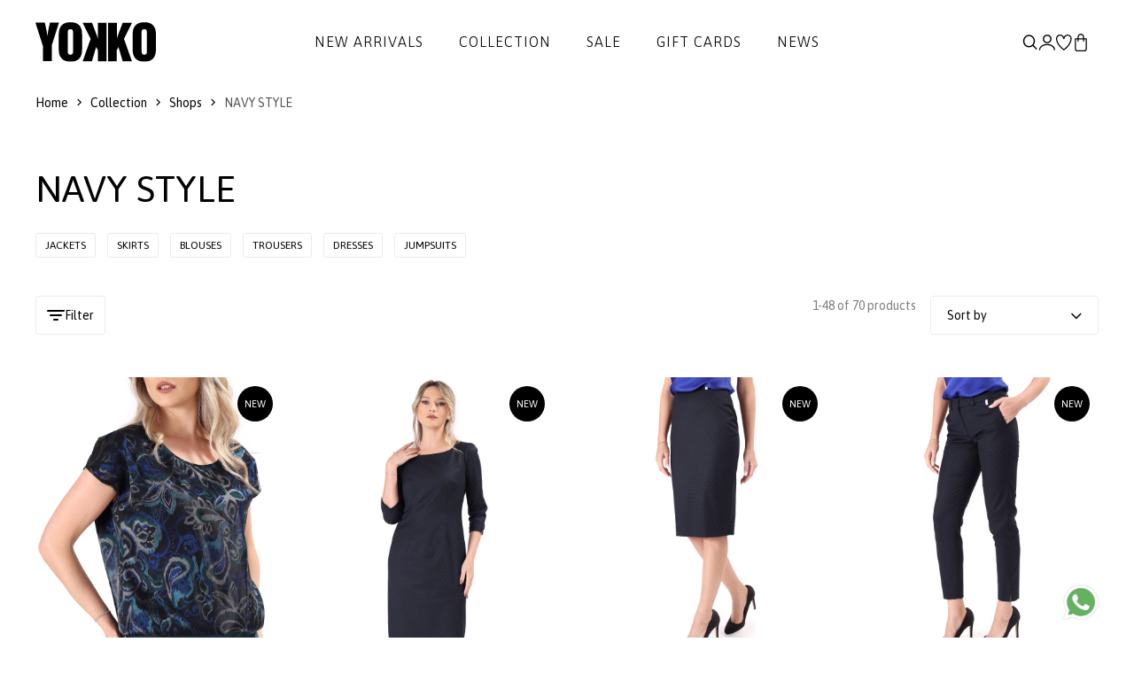

--- FILE ---
content_type: text/html; charset=UTF-8
request_url: https://www.yokko.com/navy-style/v3/pag-1/jackets/0/0/0/
body_size: 23331
content:
<!DOCTYPE html>
<html xmlns="http://www.w3.org/1999/xhtml" xml:lang="en-US" lang="en-US" data-lc="lg2" data-country="RO">
<head>

	<meta charset="utf-8">
<meta http-equiv="X-UA-Compatible" content="IE=edge">
<meta name="viewport" content="width=device-width, initial-scale=1, maximum-scale=1">

    <link rel="alternate" href="https://www.yokko.com/navy-style/v3/pag-1/jackets/0/0/0/" hreflang="en" />
    <link rel="alternate" href="https://www.yokko.ro/stilul-navy/" hreflang="ro-ro" />


<title>Navy style</title>


            <link rel="canonical" href="https://www.yokko.com/navy-style/v3/pag-1/jackets/0/0/0/">
    




   

    
             
        <link rel="next" href="https://www.yokko.com/navy-style/v3/pag-1/jackets/0/0/0/?page=2">
    
<meta name="revisit-after" content="3 days" />
            <meta name="robots" content="index, follow" />
    
<meta name="keywords" content="navy" />
<meta name="description" content="See the new YOKKO navy style collection. Dozens of navy style styles of the highest quality and best prices">
<meta name="author" content="YOKKO">

<link rel="shortcut icon" href="https://www.yokko.com/themes/yokko/assets/images/favicon.ico">
<link rel="apple-touch-icon-precomposed" href="https://www.yokko.com/themes/yokko/assets/images/favicon.ico">
<meta name="msapplication-TileImage" content="https://www.yokko.com/themes/yokko/assets/images/favicon.ico" />

    <meta property="og:title"       content="Navy style - YOKKO"/>
    <meta property="og:type"        content="websites"/>
    <meta property="og:url"         content="https://www.yokko.com/"/>
        <meta property="og:site_name"   content="YOKKO"/>
    <meta property="og:description" content="See the new YOKKO navy style collection. Dozens of navy style styles of the highest quality and best prices"/>

    <link rel="stylesheet" href="https://cdn.jsdelivr.net/npm/intl-tel-input@23.0.10/build/css/intlTelInput.css">
    <script src="https://cdn.jsdelivr.net/npm/intl-tel-input@23.0.10/build/js/intlTelInput.min.js"></script>

<!-- Global consent -->

<script>
    var gdpr_op_marketing = 'denied';
    var gdpr_op_statistics = 'denied';
    window.dataLayer = window.dataLayer || [];
    function gtag() { dataLayer.push(arguments); }
    gtag('consent', 'default', {
        'ad_storage': 'denied',
        'ad_user_data': 'denied',
        'ad_personalization': 'denied',     
        'analytics_storage': 'denied'
    });

    if (gdpr_op_marketing || gdpr_op_statistics) {

            gtag('consent', 'update', {
                'ad_storage': gdpr_op_marketing,
                'ad_user_data': gdpr_op_marketing,
                'ad_personalization': gdpr_op_marketing,
                'analytics_storage': gdpr_op_statistics
            });
    }
</script>

<!-- end consent -->    <link rel="preconnect" href="https://fonts.googleapis.com">
<link rel="preconnect" href="https://fonts.gstatic.com" crossorigin>
<link href="https://fonts.googleapis.com/css2?family=Asap:ital,wght@0,100..900;1,100..900&display=swap" rel="stylesheet">

<link rel="stylesheet" type="text/css" href="https://www.yokko.com/themes/yokko/assets/css/minify.min.css?v=1764693558">
    
    <script async src="https://www.googletagmanager.com/gtag/js?id=UA-10211549-1"></script>
<script>
    window.dataLayer = window.dataLayer || [];
    function gtag(){dataLayer.push(arguments);}
    gtag('js', new Date());
    gtag('config', 'UA-10211549-1');
</script>

 

            
        <script>
            gtag('event', 
                    'view_item_list', {"item_list_id":0,"item_list_name":"Navy style","items":[{"item_id":"BJV-ABN","item_name":"Elegant blouse printed with paisley motifs","price":"290","quantity":1},{"item_id":"R2L-STB","item_name":"Office dress made of fabric with polka dots","price":"640","quantity":1},{"item_id":"FXA-STB","item_name":"Office skirt made of fabric with polka dots","price":"460","quantity":1},{"item_id":"PKJ-STB","item_name":"Office ankle pants made of fabric with polka dots","price":"490","quantity":1},{"item_id":"SU2-STB","item_name":"Office jacket made of fabric with polka dots","price":"840","quantity":1},{"item_id":"FJA-MQB","item_name":"Office skirt made of wool fabric","price":"330","quantity":1},{"item_id":"R2Z-PRB","item_name":"Office dress made of elastic jersey with wool","price":"390","quantity":1},{"item_id":"RKC-2EB","item_name":"Midi dress made of jersey and wool","price":"390","quantity":1},{"item_id":"S94-MQB","item_name":"Office jacket made of wool fabric","price":"590","quantity":1},{"item_id":"BKY-UF8","item_name":"Elastic jersey blouse with wool and a front zipper","price":"290","quantity":1},{"item_id":"RXC-5ZB","item_name":"Thick elastic jersey office dress with white collar","price":"360","quantity":1},{"item_id":"PBS-JUB","item_name":"Flared pants made of elastic fabric with viscose","price":"330","quantity":1},{"item_id":"TVD-6EB","item_name":"Turtleneck made of elastic jersey with wool","price":"140","quantity":1},{"item_id":"PLJ-IDB","item_name":"Ankle pants made of elastic fabric","price":"390","quantity":1},{"item_id":"PSJ-IDB","item_name":"Straight pants made of elastic fabric","price":"390","quantity":1},{"item_id":"RG7-Y38","item_name":"Midi dress in elastic viscose jersey","price":"280","quantity":1},{"item_id":"RM7-Y38","item_name":"Long dress made of elastic jersey with viscose","price":"190","quantity":1},{"item_id":"TD4-Y38","item_name":"Elastic jersey blouse with pointed collar","price":"230","quantity":1},{"item_id":"RNP-RGB","item_name":"Midi evening dress with metallic brocade bodice","price":"1290","quantity":1},{"item_id":"HEW-AGB","item_name":"Oversize jacket with 3\/4 sleeves made of versatile brocade","price":"790","quantity":1},{"item_id":"BK5-BDB","item_name":"Elegant viscose satin blouse","price":"330","quantity":1},{"item_id":"SV2-FGB","item_name":"Cotton office jacket","price":"490","quantity":1},{"item_id":"RBC-IDB","item_name":"Flared office dress with short sleeves","price":"390","quantity":1},{"item_id":"RNG-NSB","item_name":"Elegant dress with short wide sleeves","price":"290","quantity":1},{"item_id":"LEO-TKB","item_name":"Viscose midi jumpsuit with pockets and elastic trim","price":"190","quantity":1},{"item_id":"RX5-DEB","item_name":"Elegant long dress made of elastic jersey with a shiny effect","price":"340","quantity":1},{"item_id":"R2G-3LB","item_name":"Elegant cotton lace dress with floral motifs","price":"290","quantity":1},{"item_id":"RTY-YRB","item_name":"Long dress made of natural silk veil","price":"1390","quantity":1},{"item_id":"RLS-GLB","item_name":"Elegant lace dress with floral motifs","price":"490","quantity":1},{"item_id":"TS9-UJB","item_name":"Elastic jersey t-shirt with folds","price":"90","quantity":1},{"item_id":"SU2-IDB","item_name":"Office jacket made of elastic fabric with viscose","price":"690","quantity":1},{"item_id":"FJA-IDB","item_name":"Office skirt made of elastic fabric with viscose","price":"390","quantity":1},{"item_id":"BHY-CLB","item_name":"Scuba fabric sweatshirt with viscose","price":"330","quantity":1},{"item_id":"T9B-C0B","item_name":"Elastic jersey blouse with dropped shoulders","price":"100","quantity":1},{"item_id":"RCN-G2B","item_name":"Long shirt dress made of printed viscose satin","price":"390","quantity":1},{"item_id":"FRA-PIB","item_name":"Elastic cotton office skirt with a velvety look","price":"180","quantity":1},{"item_id":"F8B-APB","item_name":"Tapered skirt made of cotton with elastane denim type","price":"210","quantity":1},{"item_id":"T8B-C0B","item_name":"Blouse made of elastic jersey with short sleeves","price":"100","quantity":1},{"item_id":"PPJ-APB","item_name":"Straight-leg cotton pants with elastane, denim type","price":"270","quantity":1},{"item_id":"RXG-YRB","item_name":"Butterfly dress made of natural silk voile","price":"490","quantity":1},{"item_id":"TRC-C0B","item_name":"Elastic jersey blouse with contrasting trims","price":"220","quantity":1},{"item_id":"SI4-GYB","item_name":"Shiny cotton denim jacket","price":"420","quantity":1},{"item_id":"BPX-MBB","item_name":"Long-sleeves blouse made of cotton with natural silk","price":"320","quantity":1},{"item_id":"R3V-GDB","item_name":"Long striped printed viscose dress","price":"190","quantity":1},{"item_id":"BD6-GDB","item_name":"Striped printed viscose blouse","price":"120","quantity":1},{"item_id":"TU9-UJB","item_name":"Elastic jersey blouse with pleated neckline and 3\/4 sleeves","price":"120","quantity":1},{"item_id":"TAK-C0B","item_name":"Elastic jersey blouse with 3\/4 sleeves","price":"250","quantity":1},{"item_id":"RG7-Y3B","item_name":"Midi dress in elastic viscose jersey","price":"280","quantity":1}]});
        </script>
    
        

<script type="text/javascript">
window.addEventListener("addtocartAfter", event => {
    if (event.detail.gaevent) {
        gtag('event', event.detail.gaevent.event_name, event.detail.gaevent.event_data);
    }
    console.log(event);
});
</script>
        <script>
    
    !function(f,b,e,v,n,t,s)
    {if(f.fbq)return;n=f.fbq=function(){n.callMethod?n.callMethod.apply(n,arguments):n.queue.push(arguments)};
    if(!f._fbq)f._fbq=n;n.push=n;n.loaded=!0;n.version='2.0';
    n.queue=[];t=b.createElement(e);t.async=!0;
    t.src=v;s=b.getElementsByTagName(e)[0];
    s.parentNode.insertBefore(t,s)}(window, document,'script','https://connect.facebook.net/en_US/fbevents.js');
    

            fbq('init', '973130396164044');
    
    fbq('track', 'PageView');
</script>

   


            
        <script>
            fbq(
                'track',
                'ViewCategory',
                {"content_name":"Navy style","content_category":"Shops > NAVY STYLE","content_type":"product_group","content_ids":["BJV-ABN","R2L-STB","FXA-STB","PKJ-STB","SU2-STB","FJA-MQB","R2Z-PRB","RKC-2EB","S94-MQB","BKY-UF8","RXC-5ZB","PBS-JUB","TVD-6EB","PLJ-IDB","PSJ-IDB","RG7-Y38","RM7-Y38","TD4-Y38","RNP-RGB","HEW-AGB","BK5-BDB","SV2-FGB","RBC-IDB","RNG-NSB","LEO-TKB","RX5-DEB","R2G-3LB","RTY-YRB","RLS-GLB","TS9-UJB","SU2-IDB","FJA-IDB","BHY-CLB","T9B-C0B","RCN-G2B","FRA-PIB","F8B-APB","T8B-C0B","PPJ-APB","RXG-YRB","TRC-C0B","SI4-GYB","BPX-MBB","R3V-GDB","BD6-GDB","TU9-UJB","TAK-C0B","RG7-Y3B"]},
                {eventID: 'ViewCategory_1769445326_697797ce9647a6.16146648'}
            );
        </script>
    
        

<script type="text/javascript">
window.addEventListener("addtocartAfter", e => {
    if (e.detail.metaevent) {
        fbq(
            'track',
            'AddToCart',
            e.detail.metaevent.custom_data,
            {eventID: e.detail.metaevent.eventID}
        );
    }
});
</script>

    
            <script type="application/ld+json">
{
  "@context":"http://schema.org",
  "@type":"ItemList",
  "itemListElement":[
          {
        "@type":"ListItem",
        "position":1,
        "url":"https://www.yokko.com/product/elegant-blouse-printed-with-paisley-motifs-bjv-abn/"
      },          {
        "@type":"ListItem",
        "position":2,
        "url":"https://www.yokko.com/product/office-dress-made-of-fabric-with-polka-dots-r2l-stb/"
      },          {
        "@type":"ListItem",
        "position":3,
        "url":"https://www.yokko.com/product/office-skirt-made-of-fabric-with-polka-dots-fxa-stb/"
      },          {
        "@type":"ListItem",
        "position":4,
        "url":"https://www.yokko.com/product/office-ankle-pants-made-of-fabric-with-polka-dots-pkj-stb/"
      },          {
        "@type":"ListItem",
        "position":5,
        "url":"https://www.yokko.com/product/office-jacket-made-of-fabric-with-polka-dots-su2-stb/"
      },          {
        "@type":"ListItem",
        "position":6,
        "url":"https://www.yokko.com/product/office-skirt-made-of-wool-fabric-fja-mqb/"
      },          {
        "@type":"ListItem",
        "position":7,
        "url":"https://www.yokko.com/product/office-dress-made-of-elastic-jersey-with-wool-r2z-prb/"
      },          {
        "@type":"ListItem",
        "position":8,
        "url":"https://www.yokko.com/product/midi-dress-made-of-jersey-and-wool-rkc-2eb/"
      },          {
        "@type":"ListItem",
        "position":9,
        "url":"https://www.yokko.com/product/office-jacket-made-of-wool-fabric-s94-mqb/"
      },          {
        "@type":"ListItem",
        "position":10,
        "url":"https://www.yokko.com/product/elastic-jersey-blouse-with-wool-and-a-front-zipper-bky-uf8/"
      },          {
        "@type":"ListItem",
        "position":11,
        "url":"https://www.yokko.com/product/thick-elastic-jersey-office-dress-with-white-collar-rxc-5zb/"
      },          {
        "@type":"ListItem",
        "position":12,
        "url":"https://www.yokko.com/product/flared-pants-made-of-elastic-fabric-with-viscose-pbs-jub/"
      },          {
        "@type":"ListItem",
        "position":13,
        "url":"https://www.yokko.com/product/turtleneck-made-of-elastic-jersey-with-wool-tvd-6eb/"
      },          {
        "@type":"ListItem",
        "position":14,
        "url":"https://www.yokko.com/product/ankle-pants-made-of-elastic-fabric-plj-idb/"
      },          {
        "@type":"ListItem",
        "position":15,
        "url":"https://www.yokko.com/product/straight-pants-made-of-elastic-fabric-psj-idb/"
      },          {
        "@type":"ListItem",
        "position":16,
        "url":"https://www.yokko.com/product/midi-dress-in-elastic-viscose-jersey-rg7-y38/"
      },          {
        "@type":"ListItem",
        "position":17,
        "url":"https://www.yokko.com/product/long-dress-made-of-elastic-jersey-with-viscose-rm7-y38/"
      },          {
        "@type":"ListItem",
        "position":18,
        "url":"https://www.yokko.com/product/elastic-jersey-blouse-with-pointed-collar-td4-y38/"
      },          {
        "@type":"ListItem",
        "position":19,
        "url":"https://www.yokko.com/product/midi-evening-dress-with-metallic-brocade-bodice-rnp-rgb/"
      },          {
        "@type":"ListItem",
        "position":20,
        "url":"https://www.yokko.com/product/oversize-jacket-with-3-4-sleeves-made-of-versatile-brocade-hew-agb/"
      },          {
        "@type":"ListItem",
        "position":21,
        "url":"https://www.yokko.com/product/elegant-viscose-satin-blouse-bk5-bdb/"
      },          {
        "@type":"ListItem",
        "position":22,
        "url":"https://www.yokko.com/product/cotton-office-jacket-sv2-fgb/"
      },          {
        "@type":"ListItem",
        "position":23,
        "url":"https://www.yokko.com/product/flared-office-dress-with-short-sleeves-rbc-idb/"
      },          {
        "@type":"ListItem",
        "position":24,
        "url":"https://www.yokko.com/product/elegant-dress-with-short-wide-sleeves-rng-nsb/"
      },          {
        "@type":"ListItem",
        "position":25,
        "url":"https://www.yokko.com/product/viscose-midi-jumpsuit-with-pockets-and-elastic-trim-leo-tkb/"
      },          {
        "@type":"ListItem",
        "position":26,
        "url":"https://www.yokko.com/product/elegant-long-dress-made-of-elastic-jersey-with-a-shiny-effect-rx5-deb/"
      },          {
        "@type":"ListItem",
        "position":27,
        "url":"https://www.yokko.com/product/elegant-cotton-lace-dress-with-floral-motifs-r2g-3lb/"
      },          {
        "@type":"ListItem",
        "position":28,
        "url":"https://www.yokko.com/product/long-dress-made-of-natural-silk-veil-rty-yrb/"
      },          {
        "@type":"ListItem",
        "position":29,
        "url":"https://www.yokko.com/product/elegant-lace-dress-with-floral-motifs-rls-glb/"
      },          {
        "@type":"ListItem",
        "position":30,
        "url":"https://www.yokko.com/product/elastic-jersey-t-shirt-with-folds-ts9-ujb/"
      },          {
        "@type":"ListItem",
        "position":31,
        "url":"https://www.yokko.com/product/office-jacket-made-of-elastic-fabric-with-viscose-su2-idb/"
      },          {
        "@type":"ListItem",
        "position":32,
        "url":"https://www.yokko.com/product/office-skirt-made-of-elastic-fabric-with-viscose-fja-idb/"
      },          {
        "@type":"ListItem",
        "position":33,
        "url":"https://www.yokko.com/product/scuba-fabric-sweatshirt-with-viscose-bhy-clb/"
      },          {
        "@type":"ListItem",
        "position":34,
        "url":"https://www.yokko.com/product/elastic-jersey-blouse-with-dropped-shoulders-t9b-c0b/"
      },          {
        "@type":"ListItem",
        "position":35,
        "url":"https://www.yokko.com/product/long-shirt-dress-made-of-printed-viscose-satin-rcn-g2b/"
      },          {
        "@type":"ListItem",
        "position":36,
        "url":"https://www.yokko.com/product/elastic-cotton-office-skirt-with-a-velvety-look-fra-pib/"
      },          {
        "@type":"ListItem",
        "position":37,
        "url":"https://www.yokko.com/product/tapered-skirt-made-of-cotton-with-elastane-denim-type-f8b-apb/"
      },          {
        "@type":"ListItem",
        "position":38,
        "url":"https://www.yokko.com/product/blouse-made-of-elastic-jersey-with-short-sleeves-t8b-c0b/"
      },          {
        "@type":"ListItem",
        "position":39,
        "url":"https://www.yokko.com/product/straight-leg-cotton-pants-with-elastane-denim-type-ppj-apb/"
      },          {
        "@type":"ListItem",
        "position":40,
        "url":"https://www.yokko.com/product/butterfly-dress-made-of-natural-silk-voile-rxg-yrb/"
      },          {
        "@type":"ListItem",
        "position":41,
        "url":"https://www.yokko.com/product/elastic-jersey-blouse-with-contrasting-trims-trc-c0b/"
      },          {
        "@type":"ListItem",
        "position":42,
        "url":"https://www.yokko.com/product/shiny-cotton-denim-jacket-si4-gyb/"
      },          {
        "@type":"ListItem",
        "position":43,
        "url":"https://www.yokko.com/product/long-sleeves-blouse-made-of-cotton-with-natural-silk-bpx-mbb/"
      },          {
        "@type":"ListItem",
        "position":44,
        "url":"https://www.yokko.com/product/long-striped-printed-viscose-dress-r3v-gdb/"
      },          {
        "@type":"ListItem",
        "position":45,
        "url":"https://www.yokko.com/product/striped-printed-viscose-blouse-bd6-gdb/"
      },          {
        "@type":"ListItem",
        "position":46,
        "url":"https://www.yokko.com/product/elastic-jersey-blouse-with-pleated-neckline-and-3-4-sleeves-tu9-ujb/"
      },          {
        "@type":"ListItem",
        "position":47,
        "url":"https://www.yokko.com/product/elastic-jersey-blouse-with-3-4-sleeves-tak-c0b/"
      },          {
        "@type":"ListItem",
        "position":48,
        "url":"https://www.yokko.com/product/midi-dress-in-elastic-viscose-jersey-rg7-y3b/"
      }      ]
}
</script>
        <script type="application/ld+json">
{
  "@context": "http://schema.org",
  "@type": "BreadcrumbList",
  "itemListElement": [
    {
      "@type": "ListItem",
      "position": "1",
      "name": "YOKKO",
      "item": "https://www.yokko.com/"
    },	
    {
      "@type": "ListItem",
      "position": "2",
      "name": "Collection",
      "item": "https://www.yokko.com/collection/"
    }, 
  
        {
      "@type": "ListItem",
      "position": "3",
      "name": "Shops",
      "item": "https://www.yokko.com/shops/"
    },
        {
	    "@type": "ListItem",
	    "position": "4",
	    "name": "NAVY STYLE",
	    "item": "https://www.yokko.com/navy-style/v3/pag-1/jackets/0/0/0/"
    }
  ]
}
</script>        
    
        </head>
<body class="">
        
    
    <div id="wrapper">
        <header id="header" class="header-default ">
    <div class="container-full px_15 lg-px_40">
        <div class="row wrapper-header align-items-center">
            <div class="col-md-4 col-3 lg-hidden">
                <a href="#mobileMenu" data-bs-toggle="offcanvas" aria-controls="offcanvasLeft" class="btn-mobile">
                    <svg xmlns="http://www.w3.org/2000/svg" width="24" height="16" viewBox="0 0 24 16" fill="none">
                        <path d="M2.00056 2.28571H16.8577C17.1608 2.28571 17.4515 2.16531 17.6658 1.95098C17.8802 1.73665 18.0006 1.44596 18.0006 1.14286C18.0006 0.839753 17.8802 0.549063 17.6658 0.334735C17.4515 0.120408 17.1608 0 16.8577 0H2.00056C1.69745 0 1.40676 0.120408 1.19244 0.334735C0.978109 0.549063 0.857702 0.839753 0.857702 1.14286C0.857702 1.44596 0.978109 1.73665 1.19244 1.95098C1.40676 2.16531 1.69745 2.28571 2.00056 2.28571ZM0.857702 8C0.857702 7.6969 0.978109 7.40621 1.19244 7.19188C1.40676 6.97755 1.69745 6.85714 2.00056 6.85714H22.572C22.8751 6.85714 23.1658 6.97755 23.3801 7.19188C23.5944 7.40621 23.7148 7.6969 23.7148 8C23.7148 8.30311 23.5944 8.59379 23.3801 8.80812C23.1658 9.02245 22.8751 9.14286 22.572 9.14286H2.00056C1.69745 9.14286 1.40676 9.02245 1.19244 8.80812C0.978109 8.59379 0.857702 8.30311 0.857702 8ZM0.857702 14.8571C0.857702 14.554 0.978109 14.2633 1.19244 14.049C1.40676 13.8347 1.69745 13.7143 2.00056 13.7143H12.2863C12.5894 13.7143 12.8801 13.8347 13.0944 14.049C13.3087 14.2633 13.4291 14.554 13.4291 14.8571C13.4291 15.1602 13.3087 15.4509 13.0944 15.6653C12.8801 15.8796 12.5894 16 12.2863 16H2.00056C1.69745 16 1.40676 15.8796 1.19244 15.6653C0.978109 15.4509 0.857702 15.1602 0.857702 14.8571Z" fill="currentColor"></path>
                    </svg>
                </a>
            </div>
            <div class="col-xl-2 col-md-4 col-6">
                <a href="/" class="logo-header" title='YOKKO - Fashion for career women - Luxury clothing and outfits made in Bucharest.'><img src="https://www.yokko.com/themes/yokko/assets/images/logo.svg" alt='YOKKO - Fashion for career women - Luxury clothing and outfits made in Bucharest.' class="logo"></a>
            </div>
            <div class="col-xl-8 md-hidden">
                <nav class="box-navigation text-center">
    <ul class="box-nav-ul d-flex align-items-center justify-content-center gap-30">
                <li class="menu-item">
            <a href="/just-in/" class="item-link">New Arrivals</a>
                    </li>
                <li class="menu-item">
            <a href="/collection/" class="item-link">Collection</a>
                        <div class="sub-menu mega-menu">
                <div class="container">
                    <div class="row justify-content-end">
                                                                        <div class="col-lg-2">
                            <div class="mega-menu-item">
                                                                                                <ul class="menu-list">
                                                                        <li><a href="https://www.yokko.com/silk-dresses/" class="menu-link-text link">SILK DRESSES</a></li>
                                                                        <li><a href="https://www.yokko.com/little-black-dress/" class="menu-link-text link">Little black dress</a></li>
                                                                        <li><a href="https://www.yokko.com/long-dresses/" class="menu-link-text link">Long dresses</a></li>
                                                                        <li><a href="https://www.yokko.com/lace-dresses/" class="menu-link-text link">Lace dresses</a></li>
                                                                        <li><a href="https://www.yokko.com/womens-outfits/" class="menu-link-text link">Outfits</a></li>
                                                                        <li><a href="https://www.yokko.com/gift-ideas/" class="menu-link-text link">Gift ideas</a></li>
                                                                    </ul>
                                                            </div>
                        </div>
                                                                                                <div class="col-lg-2">
                            <div class="mega-menu-item">
                                                                                                <ul class="menu-list">
                                                                        <li><a href="https://www.yokko.com/wool-collection/" class="menu-link-text link">Wool</a></li>
                                                                        <li><a href="https://www.yokko.com/smart-casual/" class="menu-link-text link">Smart-Casual</a></li>
                                                                        <li><a href="https://www.yokko.com/cocktail-outfit/" class="menu-link-text link">Cocktail</a></li>
                                                                        <li><a href="https://www.yokko.com/navy-style/" class="menu-link-text link">Navy style</a></li>
                                                                        <li><a href="https://www.yokko.com/black-white-collection/" class="menu-link-text link">Black&white collection</a></li>
                                                                    </ul>
                                                            </div>
                        </div>
                                                                                                <div class="col-lg-2">
                            <div class="mega-menu-item">
                                                                                                <ul class="menu-list">
                                                                        <li><a href="https://www.yokko.com/dresses/" class="menu-link-text link">Dresses</a></li>
                                                                        <li><a href="https://www.yokko.com/jumpsuits/" class="menu-link-text link">Jumpsuits</a></li>
                                                                        <li><a href="https://www.yokko.com/jackets/" class="menu-link-text link">Jackets</a></li>
                                                                        <li><a href="https://www.yokko.com/coats/" class="menu-link-text link">Coats</a></li>
                                                                        <li><a href="https://www.yokko.com/skirts/" class="menu-link-text link">Skirts</a></li>
                                                                        <li><a href="https://www.yokko.com/trousers/" class="menu-link-text link">Trousers</a></li>
                                                                        <li><a href="https://www.yokko.com/blouses/" class="menu-link-text link">Blouses</a></li>
                                                                        <li><a href="https://www.yokko.com/accessories/" class="menu-link-text link">Accessories</a></li>
                                                                    </ul>
                                                            </div>
                        </div>
                                                                                                <div class="col-lg-3">
                            <div class="collection-item hover-img">
                                <div class="collection-inner">
                                    <a href="/jackets/" class="wfs-image img-style">
                                        <img class="lazyload" data-src="/uploads/menu/0132-colectie-img-1-5.jpg" src="/uploads/menu/0132-colectie-img-1-5.jpg" alt="Collection 1">
                                    </a>
                                </div>
                            </div>
                        </div>
                                                                        <div class="col-lg-3">
                            <div class="collection-item hover-img">
                                <div class="collection-inner">
                                    <a href="/evening-dresses/" class="wfs-image img-style">
                                        <img class="lazyload" data-src="/uploads/menu/0132-colectie-img-2-5.jpg" src="/uploads/menu/0132-colectie-img-2-5.jpg" alt="Collection 2">
                                    </a>
                                </div>
                            </div>
                        </div>
                                            </div>
                </div>
            </div>
            <div class="menumask"></div>
                    </li>
                <li class="menu-item">
            <a href="/outlet/?orderby=discount" class="item-link">Sale</a>
                        <div class="sub-menu mega-menu">
                <div class="container">
                    <div class="row justify-content-end">
                                                                        <div class="col-lg-3">
                            <div class="mega-menu-item">
                                                                                                <ul class="menu-list">
                                                                        <li><a href="https://www.yokko.com/sales-womens-dresses/" class="menu-link-text link">Dresses</a></li>
                                                                        <li><a href="https://www.yokko.com/sales-womens-jackets/" class="menu-link-text link">Jackets</a></li>
                                                                        <li><a href="https://www.yokko.com/womens-coats-sales/" class="menu-link-text link">Jackets</a></li>
                                                                        <li><a href="https://www.yokko.com/sales-womens-skirts/" class="menu-link-text link">Skirts</a></li>
                                                                        <li><a href="https://www.yokko.com/sales-womens-trousers/" class="menu-link-text link">Trousers</a></li>
                                                                        <li><a href="https://www.yokko.com/sales-womens-blouses/" class="menu-link-text link">Blouses</a></li>
                                                                        <li><a href="https://www.yokko.com/sales-womens-accessories/" class="menu-link-text link">Accessories</a></li>
                                                                    </ul>
                                                            </div>
                        </div>
                                                                                                <div class="col-lg-3">
                            <div class="collection-item hover-img">
                                <div class="collection-inner">
                                    <a href="/sales-womens-jackets/" class="wfs-image img-style">
                                        <img class="lazyload" data-src="/uploads/menu/0133-promotii-img-1-2.jpg" src="/uploads/menu/0133-promotii-img-1-2.jpg" alt="Sale 1">
                                    </a>
                                </div>
                            </div>
                        </div>
                                                                        <div class="col-lg-3">
                            <div class="collection-item hover-img">
                                <div class="collection-inner">
                                    <a href="/sales-womens-dresses/" class="wfs-image img-style">
                                        <img class="lazyload" data-src="/uploads/menu/0133-promotii-img-2-2.jpg" src="/uploads/menu/0133-promotii-img-2-2.jpg" alt="Sale 2">
                                    </a>
                                </div>
                            </div>
                        </div>
                                            </div>
                </div>
            </div>
            <div class="menumask"></div>
                    </li>
                <li class="menu-item">
            <a href="https://www.yokko.com/gift-ideas-gift-cards-378/" class="item-link">Gift cards</a>
                    </li>
                <li class="menu-item">
            <a href="https://www.yokko.ro/blog/" class="item-link">News</a>
                    </li>
            </ul>
</nav>            </div>
            <div class="col-xl-2 col-md-4 col-3">
                <ul class="nav-icon d-flex justify-content-end align-items-center gap-20">
                    <li class="nav-search"><a href="#canvasSearch" data-bs-toggle="offcanvas" aria-controls="offcanvasLeft" class="nav-icon-item" title="Search"><img src="https://www.yokko.com/themes/yokko/assets/images/search.svg" title="Search"></a></li>
                                        <li class="nav-account"><a  href="#login" data-bs-toggle="modal" class="nav-icon-item" title="Sign up for a new account | Login into your account"><img src="https://www.yokko.com/themes/yokko/assets/images/myaccount.svg" alt="Sign up for a new account | Login into your account"></a></li>
                                        <li class="nav-wishlist"><a href="https://www.yokko.com/wishlist/" class="nav-icon-item" title="See your favorit products list"><img src="https://www.yokko.com/themes/yokko/assets/images/wishlist.svg" alt="See your favorit products list"></a></li>
                    <li class="nav-cart"><a id="hdrcartlk" class="nav-icon-item" title="Shopping cart"><img src="https://www.yokko.com/themes/yokko/assets/images/icon-bag-2.svg" alt="Shopping cart"><span id="cart_count_box" class="count-box dnone">0</span></a></li>
                </ul>
            </div>
        </div>
    </div>
</header>
        
    <div class="breadcrumb deskver">
    <div class="container-full">
        <div class="breadcrumb-wrap pb-0 d-flex justify-content-between flex-wrap align-items-center">
            <div class="breadcrumb-list">
                <a href="/" title='Home'>Home</a>
                <i class="icon icon-arrow-right"></i>
                <a href="https://www.yokko.com/collection/" title="Collection" >Collection</a>
                                                            <i class="icon icon-arrow-right"></i> 
                        <a href="https://www.yokko.com/shops/" title="Shops">Shops</a>
                                    
                                <i class="icon icon-arrow-right"></i>
                <span class="text">NAVY STYLE</span>
                            </div>
        </div>
    </div>
</div>
<section class="flat-spacing-7">
    <div class="container-full">
        <div class="mb-2">
            <div class="grid-layout md-col-2 img-with-text style-2">
                                <div class="content-wrap tal w-100 wow fadeInUp pl-0" data-wow-delay="0s">
                    <h1 class="heading">NAVY STYLE</h1>
                                                            <div class="tags-wrap">
                                                <a href="https://www.yokko.com/navy-style-jackets-457/" class="" title="Jackets">Jackets</a>
                                                <a href="https://www.yokko.com/navy-style-skirts-459/" class="" title="Skirts">Skirts</a>
                                                <a href="https://www.yokko.com/navy-style-blouses-460/" class="" title="Blouses">Blouses</a>
                                                <a href="https://www.yokko.com/navy-style-trousers-461/" class="" title="Trousers">Trousers</a>
                                                <a href="https://www.yokko.com/navy-style-dresses-462/" class="" title="Dresses">Dresses</a>
                                                <a href="https://www.yokko.com/navy-style-jumpsuits-476/" class="" title="Jumpsuits">Jumpsuits</a>
                                            </div>
                                    </div>
            </div>

                    </div>
        
                <div class="shop-control grid-3 align-items-center sortbar">
            <div class="control-filter">
                <a id="showlistfilters" class="btn-filter radius-3"><span class="icon icon-filter"></span><span class="text">Filter</span></a>
            </div>
            <div class="control-layout d-flex justify-content-center"></div>
            <div class="control-sorting d-flex justify-content-end">

                                    
                    
                    <span class="text-center text-black-50 mx-3 md-hidden align-content-center">
                        1-48 of 70 products
                    </span>
                
                <div class="dropdown-sort radius-3" data-bs-toggle="dropdown">
                    <div class="btn-select">
                        <span class="text-sort-value">Sort by</span>
                        <span class="icon icon-arrow-down"></span>
                    </div>
                    <div class="dropdown-menu" id="sortby">
                        <div class="select-item " data-select="price-asc">
                            <span class="text-value-item">Price, low to high</span>
                        </div>
                        <div class="select-item " data-select="price-desc">
                            <span class="text-value-item">Price, high to low</span>
                        </div>
                        <div class="select-item " data-select="discount">
                            <span class="text-value-item">Discount</span>
                        </div>
                        <div class="select-item " data-select="newest">
                            <span class="text-value-item">Newest</span>
                        </div>
                    </div>
                </div>
            </div>
        </div>
                <div class="wrapper-control-shop">
                            <div class="meta-filter-shop"></div>

                <div class="product-list-wrap">                
                    <div class="sidefilters-wrap" id="sidefilterscontainer" data-loadfilters="1" data-isloaded="0">
                        <div class="canvas-wrapper">
    <div class="canvas-body">
        
        <div >
            <form action="#" id="facet-filter-form" class="facet-filter-form">

                                                        <div class="widget-facet widget-facet-box">
                        <div class="facet-title collapsed" data-filc="#fil_cat">
                            <span>Categories</span>
                            <span class="icon icon-arrow-up"></span>
                        </div>
                        <div id="fil_cat" class="filwrap collapse">
                            <ul class="list-categoris current-scrollbar mb_36">
                                                                    <li class="cate-item ">
                                        <a href="https://www.yokko.com/womens-outfits/" title="Outfits">Outfits</a>
                                    </li>
                                                                    <li class="cate-item ">
                                        <a href="https://www.yokko.com/gift-ideas/" title="Gift ideas">Gift ideas</a>
                                    </li>
                                                                    <li class="cate-item ">
                                        <a href="https://www.yokko.com/black-white-collection/" title="Black&white collection">Black&white collection</a>
                                    </li>
                                                                    <li class="cate-item ">
                                        <a href="https://www.yokko.com/silk-dresses/" title="SILK DRESSES">SILK DRESSES</a>
                                    </li>
                                                                    <li class="cate-item ">
                                        <a href="https://www.yokko.com/floral-prints/" title="Floral prints">Floral prints</a>
                                    </li>
                                                                    <li class="cate-item current">
                                        <a href="https://www.yokko.com/navy-style/" title="Navy style">Navy style</a>
                                    </li>
                                                                    <li class="cate-item ">
                                        <a href="https://www.yokko.com/cocktail-outfit/" title="Cocktail">Cocktail</a>
                                    </li>
                                                                    <li class="cate-item ">
                                        <a href="https://www.yokko.com/little-black-dress/" title="Little black dress">Little black dress</a>
                                    </li>
                                                                    <li class="cate-item ">
                                        <a href="https://www.yokko.com/smart-casual/" title="Smart-Casual">Smart-Casual</a>
                                    </li>
                                                                    <li class="cate-item ">
                                        <a href="https://www.yokko.com/wool-collection/" title="Wool">Wool</a>
                                    </li>
                                                                    <li class="cate-item ">
                                        <a href="https://www.yokko.com/animal-print/" title="Anima Print">Anima Print</a>
                                    </li>
                                                            </ul>
                        </div>
                    </div>
                                                    
                <div id="sizesfilterscontainer" class="widget-facet">
                                                                                                                                                                                                                                                                                                                                                    <div class="widget-facet-box">
    <div class="facet-title collapsed" data-filc="#fil_size">
        <span>Size</span>
        <span class="icon icon-arrow-up"></span>
    </div>
    <div id="fil_size" class="filwrap collapse">
        <ul class="filter-group current-scrollbar mb_36 joinfilter" data-filter="size">
                                    <li class="list-item d-flex gap-12 align-items-center ">
                <input type="checkbox" name="size-104" class="check check-size setfilter" value="34" id="size-104" >
                <label for="size-104" class="label"><span>34</span></label>
            </li>
                                                <li class="list-item d-flex gap-12 align-items-center ">
                <input type="checkbox" name="size-106" class="check check-size setfilter" value="36" id="size-106" >
                <label for="size-106" class="label"><span>36</span></label>
            </li>
                                                <li class="list-item d-flex gap-12 align-items-center ">
                <input type="checkbox" name="size-108" class="check check-size setfilter" value="38" id="size-108" >
                <label for="size-108" class="label"><span>38</span></label>
            </li>
                                                <li class="list-item d-flex gap-12 align-items-center ">
                <input type="checkbox" name="size-109" class="check check-size setfilter" value="40" id="size-109" >
                <label for="size-109" class="label"><span>40</span></label>
            </li>
                                                <li class="list-item d-flex gap-12 align-items-center ">
                <input type="checkbox" name="size-110" class="check check-size setfilter" value="42" id="size-110" >
                <label for="size-110" class="label"><span>42</span></label>
            </li>
                                                <li class="list-item d-flex gap-12 align-items-center ">
                <input type="checkbox" name="size-111" class="check check-size setfilter" value="44" id="size-111" >
                <label for="size-111" class="label"><span>44</span></label>
            </li>
                                                <li class="list-item d-flex gap-12 align-items-center ">
                <input type="checkbox" name="size-112" class="check check-size setfilter" value="46" id="size-112" >
                <label for="size-112" class="label"><span>46</span></label>
            </li>
                                                <li class="list-item d-flex gap-12 align-items-center ">
                <input type="checkbox" name="size-113" class="check check-size setfilter" value="48" id="size-113" >
                <label for="size-113" class="label"><span>48</span></label>
            </li>
                                                <li class="list-item d-flex gap-12 align-items-center ">
                <input type="checkbox" name="size-123" class="check check-size setfilter" value="50" id="size-123" >
                <label for="size-123" class="label"><span>50</span></label>
            </li>
                                                <li class="list-item d-flex gap-12 align-items-center ">
                <input type="checkbox" name="size-114" class="check check-size setfilter" value="XS" id="size-114" >
                <label for="size-114" class="label"><span>XS</span></label>
            </li>
                                                <li class="list-item d-flex gap-12 align-items-center ">
                <input type="checkbox" name="size-115" class="check check-size setfilter" value="S" id="size-115" >
                <label for="size-115" class="label"><span>S</span></label>
            </li>
                                                <li class="list-item d-flex gap-12 align-items-center ">
                <input type="checkbox" name="size-125" class="check check-size setfilter" value="S-M" id="size-125" >
                <label for="size-125" class="label"><span>S-M</span></label>
            </li>
                                                <li class="list-item d-flex gap-12 align-items-center ">
                <input type="checkbox" name="size-116" class="check check-size setfilter" value="M" id="size-116" >
                <label for="size-116" class="label"><span>M</span></label>
            </li>
                                                <li class="list-item d-flex gap-12 align-items-center ">
                <input type="checkbox" name="size-117" class="check check-size setfilter" value="L" id="size-117" >
                <label for="size-117" class="label"><span>L</span></label>
            </li>
                                                <li class="list-item d-flex gap-12 align-items-center ">
                <input type="checkbox" name="size-127" class="check check-size setfilter" value="L-XL" id="size-127" >
                <label for="size-127" class="label"><span>L-XL</span></label>
            </li>
                                                <li class="list-item d-flex gap-12 align-items-center ">
                <input type="checkbox" name="size-118" class="check check-size setfilter" value="XL" id="size-118" >
                <label for="size-118" class="label"><span>XL</span></label>
            </li>
                                                <li class="list-item d-flex gap-12 align-items-center ">
                <input type="checkbox" name="size-119" class="check check-size setfilter" value="2XL" id="size-119" >
                <label for="size-119" class="label"><span>2XL</span></label>
            </li>
                                                <li class="list-item d-flex gap-12 align-items-center ">
                <input type="checkbox" name="size-120" class="check check-size setfilter" value="3XL" id="size-120" >
                <label for="size-120" class="label"><span>3XL</span></label>
            </li>
                                                <li class="list-item d-flex gap-12 align-items-center ">
                <input type="checkbox" name="size-129" class="check check-size setfilter" value="2XL-3XL" id="size-129" >
                <label for="size-129" class="label"><span>2XL-3XL</span></label>
            </li>
                                                <li class="list-item d-flex gap-12 align-items-center ">
                <input type="checkbox" name="size-130" class="check check-size setfilter" value="4XL" id="size-130" >
                <label for="size-130" class="label"><span>4XL</span></label>
            </li>
                                </ul>
    </div>
</div>
                </div>

                <div id="colorfilterscontainer" class="widget-facet">
                                                                                                                    <div class="widget-facet-box">
    <div class="facet-title collapsed" data-filc="#fil_color">
        <span>Color</span>
        <span class="icon icon-arrow-up"></span>
    </div>
    <div id="fil_color" class="filwrap collapse">
        <ul class="filter-group filter-color current-scrollbar mb_36 joinfilter"  data-filter="color">
                                    <li class="list-item d-flex gap-12 align-items-center ">
                <input type="checkbox" name="color-black" class="check-color bg-color-filter-black setfilter" id="color-black" value="black" >
                <label for="color-black" class="label"><span>black</span></label>
            </li>
                                                <li class="list-item d-flex gap-12 align-items-center ">
                <input type="checkbox" name="color-blue" class="check-color bg-color-filter-blue setfilter" id="color-blue" value="blue" >
                <label for="color-blue" class="label"><span>blue</span></label>
            </li>
                                                <li class="list-item d-flex gap-12 align-items-center ">
                <input type="checkbox" name="color-grey" class="check-color bg-color-filter-grey setfilter" id="color-grey" value="grey" >
                <label for="color-grey" class="label"><span>grey</span></label>
            </li>
                                                <li class="list-item d-flex gap-12 align-items-center ">
                <input type="checkbox" name="color-multi-color" class="check-color bg-color-filter-multi-color setfilter" id="color-multi-color" value="multi-color" >
                <label for="color-multi-color" class="label"><span>multi-color</span></label>
            </li>
                                                <li class="list-item d-flex gap-12 align-items-center ">
                <input type="checkbox" name="color-navy" class="check-color bg-color-filter-navy setfilter" id="color-navy" value="navy" >
                <label for="color-navy" class="label"><span>navy</span></label>
            </li>
                                                <li class="list-item d-flex gap-12 align-items-center ">
                <input type="checkbox" name="color-white" class="check-color bg-color-filter-white setfilter" id="color-white" value="white" >
                <label for="color-white" class="label"><span>white</span></label>
            </li>
                                </ul>
    </div>
</div>
                </div>
                
                <div id="discountfilterscontainer" class="widget-facet">
                                                                                                                                                    <div class="widget-facet-box">
    <div class="facet-title collapsed" data-filc="#fil_disc">
        <span>Discount</span>
        <span class="icon icon-arrow-up"></span>
    </div>
    <div id="fil_disc" class="filwrap collapse">
        <ul class="filter-group current-scrollbar mb_36 joinfilter"  data-filter="discount">
                                    <li class="list-item d-flex gap-12 align-items-center ">
                <input type="checkbox" name="d-0" class="check check-size setfilter" value="0" id="d-0" >
                <label for="d-0" class="label"><span>0 %</span></label>
            </li>
                                                <li class="list-item d-flex gap-12 align-items-center ">
                <input type="checkbox" name="d-10" class="check check-size setfilter" value="10" id="d-10" >
                <label for="d-10" class="label"><span>10 %</span></label>
            </li>
                                                <li class="list-item d-flex gap-12 align-items-center ">
                <input type="checkbox" name="d-20" class="check check-size setfilter" value="20" id="d-20" >
                <label for="d-20" class="label"><span>20 %</span></label>
            </li>
                                                <li class="list-item d-flex gap-12 align-items-center ">
                <input type="checkbox" name="d-30" class="check check-size setfilter" value="30" id="d-30" >
                <label for="d-30" class="label"><span>30 %</span></label>
            </li>
                                                <li class="list-item d-flex gap-12 align-items-center ">
                <input type="checkbox" name="d-40" class="check check-size setfilter" value="40" id="d-40" >
                <label for="d-40" class="label"><span>40 %</span></label>
            </li>
                                                <li class="list-item d-flex gap-12 align-items-center ">
                <input type="checkbox" name="d-50" class="check check-size setfilter" value="50" id="d-50" >
                <label for="d-50" class="label"><span>50 %</span></label>
            </li>
                                                <li class="list-item d-flex gap-12 align-items-center ">
                <input type="checkbox" name="d-60" class="check check-size setfilter" value="60" id="d-60" >
                <label for="d-60" class="label"><span>60 %</span></label>
            </li>
                                                <li class="list-item d-flex gap-12 align-items-center ">
                <input type="checkbox" name="d-70" class="check check-size setfilter" value="70" id="d-70" >
                <label for="d-70" class="label"><span>70 %</span></label>
            </li>
                                </ul>
    </div>
</div>
                </div>                
                
                <div class="widget-facet widget-facet-box">
                    <div class="facet-title collapsed" data-filc="#fil_price">
                        <span>Price</span>
                        <span class="icon icon-arrow-up"></span>
                    </div>
                    <div id="fil_price" class="filwrap collapse">
                        <div class="widget-price filter-price mb_36">
                            <div class="tow-bar-block">
                                <div class="progress-price"></div>
                            </div>
                            <div class="range-input" >
                                <input class="range-min" id="filter_price_range_min" type="range" min="90" max="1390" value="90"/>
                                <input class="range-max" id="filter_price_range_max" type="range" min="90" max="1390" value="1390"/>
                                
                            </div>
                            <div class="box-title-price">
                                <span class="title-price">Price (RON):</span>
                                <div class="caption-price">
                                    <div>
                                        <span class="min-price" id="filter_min_price_display">90</span>
                                    </div>
                                    <span>-</span>
                                    <div>
                                        <span class="max-price" id="filter_max_price_display">1390</span>
                                    </div>
                                </div>
                            </div>
                            <input class="filter_price_min" id="filter_price_min" type="hidden" value="90"/>
                            <input class="filter_price_max" id="filter_price_max" type="hidden" value="1390"/>
                        </div>
                        <ul class="filter-group joinfilter mb_36" data-filter="promo">
                            <li class="list-item d-flex gap-12 align-items-center">
                                <input type="checkbox" name="promo" class="check check-size setfilter" value="1" id="promocheck" >
                                <label for="promocheck" class="label">Promotional products</label>
                            </li>
                        </ul>
                    </div>
                </div>
                
                <div id="attributesfilterscontainer" class="widget-facet">
                                    </div>                 
                
            </form> 
        </div>   
        <form id="filterproducts" name="filter" action="" method="get">
                                            </form>
    </div>
    <div id="pfilcontainer-loader" class="collapse"><div><img src="https://www.yokko.com/themes/yokko/assets/images/wfs-spinner.svg"></div></div>
</div>                    </div>
                    <div class="grid-layout wrapper-shop" data-grid="grid-4">
                        <div class="card-product">
    <div class="card-product-wrapper">
                <div class="right-icons">
                        <div class="ico-new">NEW</div>        </div>

        <a href="https://www.yokko.com/product/elegant-blouse-printed-with-paisley-motifs-bjv-abn/" class="product-img">
                            <img class="lazyload img-product noncfrsz" data-src="https://www.yokko.com/uploads/products/2026W04/15174-bluza-eleganta-imprimata-cu-motive-paisley-bjv-abn-1947cf77b8-0.jpg" src="/tran.png" alt="Elegant blouse printed with paisley motifs">
                <img class="lazyload img-hover noncfrsz" data-src="https://www.yokko.com/uploads/products/2026W04/15174-bluza-eleganta-imprimata-cu-motive-paisley-bjv-abn-f970a6fdbc-5.jpg" src="/tran.png" alt="Elegant blouse printed with paisley motifs">            
                    </a>
        <div class="size-list"><span class="">S</span>
<span class="">M</span>
<span class="">L</span>
<span class="">XL</span>
<span class="">2XL</span>
<span class="">3XL</span>
<span class="">4XL</span></div>    </div>
    <div class="card-short-name">
        <a href="https://www.yokko.com/product/elegant-blouse-printed-with-paisley-motifs-bjv-abn/">&nbsp;</a>
        <span>BJV-ABN</span>
    </div>
    <div class="card-product-info">
        <h2><a href="https://www.yokko.com/product/elegant-blouse-printed-with-paisley-motifs-bjv-abn/" class="title link">Elegant blouse printed with paisley motifs</a></h2>
                                 <span class="price">290 Lei</span>
                        </div>
</div>
<div class="card-product">
    <div class="card-product-wrapper">
                <div class="right-icons">
                        <div class="ico-new">NEW</div>        </div>

        <a href="https://www.yokko.com/product/office-dress-made-of-fabric-with-polka-dots-r2l-stb/" class="product-img">
                            <img class="lazyload img-product noncfrsz" data-src="https://www.yokko.com/uploads/products/2026W04/15165-rochie-office-din-stofa-cu-picouri-r2l-stb-2f913b75a3-0.jpg" src="/tran.png" alt="Office dress made of fabric with polka dots">
                <img class="lazyload img-hover noncfrsz" data-src="https://www.yokko.com/uploads/products/2026W04/15165-rochie-office-din-stofa-cu-picouri-r2l-stb-2f913b75a3-0.jpg" src="/tran.png" alt="Office dress made of fabric with polka dots">            
                    </a>
        <div class="size-list"><span class="">S</span>
<span class="">M</span>
<span class="">L</span>
<span class="">XL</span>
<span class="">2XL</span>
<span class="">3XL</span></div>    </div>
    <div class="card-short-name">
        <a href="https://www.yokko.com/product/office-dress-made-of-fabric-with-polka-dots-r2l-stb/">&nbsp;</a>
        <span>R2L-STB</span>
    </div>
    <div class="card-product-info">
        <h2><a href="https://www.yokko.com/product/office-dress-made-of-fabric-with-polka-dots-r2l-stb/" class="title link">Office dress made of fabric with polka dots</a></h2>
                                 <span class="price">640 Lei</span>
                        </div>
</div>
<div class="card-product">
    <div class="card-product-wrapper">
                <div class="right-icons">
                        <div class="ico-new">NEW</div>        </div>

        <a href="https://www.yokko.com/product/office-skirt-made-of-fabric-with-polka-dots-fxa-stb/" class="product-img">
                            <img class="lazyload img-product noncfrsz" data-src="https://www.yokko.com/uploads/products/2026W04/15164-fusta-office-din-stofa-cu-picouri-fxa-stb-fda062392d-0.jpg" src="/tran.png" alt="Office skirt made of fabric with polka dots">
                <img class="lazyload img-hover noncfrsz" data-src="https://www.yokko.com/uploads/products/2026W04/15164-fusta-office-din-stofa-cu-picouri-fxa-stb-fda062392d-0.jpg" src="/tran.png" alt="Office skirt made of fabric with polka dots">            
                    </a>
        <div class="size-list"><span class="">36</span>
<span class="">38</span>
<span class="">40</span>
<span class="">42</span>
<span class="">44</span>
<span class="">46</span>
<span class="">48</span>
<span class="">50</span></div>    </div>
    <div class="card-short-name">
        <a href="https://www.yokko.com/product/office-skirt-made-of-fabric-with-polka-dots-fxa-stb/">&nbsp;</a>
        <span>FXA-STB</span>
    </div>
    <div class="card-product-info">
        <h2><a href="https://www.yokko.com/product/office-skirt-made-of-fabric-with-polka-dots-fxa-stb/" class="title link">Office skirt made of fabric with polka dots</a></h2>
                                 <span class="price">460 Lei</span>
                        </div>
</div>
<div class="card-product">
    <div class="card-product-wrapper">
                <div class="right-icons">
                        <div class="ico-new">NEW</div>        </div>

        <a href="https://www.yokko.com/product/office-ankle-pants-made-of-fabric-with-polka-dots-pkj-stb/" class="product-img">
                            <img class="lazyload img-product noncfrsz" data-src="https://www.yokko.com/uploads/products/2026W04/15163-pantaloni-pana-office-din-stofa-cu-picouri-pkj-stb-5378d5bf19-0.jpg" src="/tran.png" alt="Office ankle pants made of fabric with polka dots">
                <img class="lazyload img-hover noncfrsz" data-src="https://www.yokko.com/uploads/products/2026W04/15163-pantaloni-pana-office-din-stofa-cu-picouri-pkj-stb-9072b41f2f-1.jpg" src="/tran.png" alt="Office ankle pants made of fabric with polka dots">            
                    </a>
        <div class="size-list"><span class="">36</span>
<span class="">38</span>
<span class="">40</span>
<span class="">42</span>
<span class="">44</span>
<span class="">46</span>
<span class="">48</span></div>    </div>
    <div class="card-short-name">
        <a href="https://www.yokko.com/product/office-ankle-pants-made-of-fabric-with-polka-dots-pkj-stb/">&nbsp;</a>
        <span>PKJ-STB</span>
    </div>
    <div class="card-product-info">
        <h2><a href="https://www.yokko.com/product/office-ankle-pants-made-of-fabric-with-polka-dots-pkj-stb/" class="title link">Office ankle pants made of fabric with polka dots</a></h2>
                                 <span class="price">490 Lei</span>
                        </div>
</div>
<div class="card-product">
    <div class="card-product-wrapper">
                <div class="right-icons">
                        <div class="ico-new">NEW</div>        </div>

        <a href="https://www.yokko.com/product/office-jacket-made-of-fabric-with-polka-dots-su2-stb/" class="product-img">
                            <img class="lazyload img-product noncfrsz" data-src="https://www.yokko.com/uploads/products/2026W04/15162-sacou-office-din-stofa-cu-picouri-su2-stb-0551768384-0.jpg" src="/tran.png" alt="Office jacket made of fabric with polka dots">
                <img class="lazyload img-hover noncfrsz" data-src="https://www.yokko.com/uploads/products/2026W04/15162-sacou-office-din-stofa-cu-picouri-su2-stb-fff24cb78f-1.jpg" src="/tran.png" alt="Office jacket made of fabric with polka dots">            
                    </a>
        <div class="size-list"><span class="">36</span>
<span class="">38</span>
<span class="">40</span>
<span class="">42</span>
<span class="">44</span>
<span class="">46</span>
<span class="">48</span>
<span class="">50</span></div>    </div>
    <div class="card-short-name">
        <a href="https://www.yokko.com/product/office-jacket-made-of-fabric-with-polka-dots-su2-stb/">&nbsp;</a>
        <span>SU2-STB</span>
    </div>
    <div class="card-product-info">
        <h2><a href="https://www.yokko.com/product/office-jacket-made-of-fabric-with-polka-dots-su2-stb/" class="title link">Office jacket made of fabric with polka dots</a></h2>
                                 <span class="price">840 Lei</span>
                        </div>
</div>
<div class="card-product">
    <div class="card-product-wrapper">
                <div class="right-icons">
                                </div>

        <a href="https://www.yokko.com/product/office-skirt-made-of-wool-fabric-fja-mqb/" class="product-img">
                            <img class="lazyload img-product noncfrsz" data-src="https://www.yokko.com/uploads/products/2025W48/15099-fusta-office-din-stofa-cu-lana-fja-mqb-320e1ff029-0.jpg" src="/tran.png" alt="Office skirt made of wool fabric">
                <img class="lazyload img-hover noncfrsz" data-src="https://www.yokko.com/uploads/products/2025W48/15099-fusta-office-din-stofa-cu-lana-fja-mqb-204cf23ef8-1.jpg" src="/tran.png" alt="Office skirt made of wool fabric">            
                    </a>
        <div class="size-list"><span class="">34</span>
<span class="">36</span>
<span class="text-decoration-line-through">38</span>
<span class="">40</span>
<span class="">42</span>
<span class="">44</span>
<span class="">46</span>
<span class="">48</span>
<span class="">50</span></div>    </div>
    <div class="card-short-name">
        <a href="https://www.yokko.com/product/office-skirt-made-of-wool-fabric-fja-mqb/">katya&nbsp;</a>
        <span>FJA-MQB</span>
    </div>
    <div class="card-product-info">
        <h2><a href="https://www.yokko.com/product/office-skirt-made-of-wool-fabric-fja-mqb/" class="title link">Office skirt made of wool fabric</a></h2>
                                <span class="saleprice"><span>490 Lei</span> 330 Lei</span>
                        </div>
</div>
<div class="card-product">
    <div class="card-product-wrapper">
                <div class="right-icons">
                                </div>

        <a href="https://www.yokko.com/product/office-dress-made-of-elastic-jersey-with-wool-r2z-prb/" class="product-img">
                            <img class="lazyload img-product noncfrsz" data-src="https://www.yokko.com/uploads/products/2025W47/15084-rochie-office-din-jerse-elastic-plin-cu-lana-virgina-r2z-prb-f6835c1fae-1.jpg" src="/tran.png" alt="Office dress made of elastic jersey with wool">
                <img class="lazyload img-hover noncfrsz" data-src="https://www.yokko.com/uploads/products/2025W47/15084-rochie-office-din-jerse-elastic-plin-cu-lana-virgina-r2z-prb-23eb5f57e9-3.jpg" src="/tran.png" alt="Office dress made of elastic jersey with wool">            
                    </a>
        <div class="size-list"><span class="">S</span>
<span class="">M</span>
<span class="">L</span>
<span class="">XL</span>
<span class="">2XL</span>
<span class="">3XL</span>
<span class="">4XL</span></div>    </div>
    <div class="card-short-name">
        <a href="https://www.yokko.com/product/office-dress-made-of-elastic-jersey-with-wool-r2z-prb/">petra&nbsp;</a>
        <span>R2Z-PRB</span>
    </div>
    <div class="card-product-info">
        <h2><a href="https://www.yokko.com/product/office-dress-made-of-elastic-jersey-with-wool-r2z-prb/" class="title link">Office dress made of elastic jersey with wool</a></h2>
                                <span class="saleprice"><span>590 Lei</span> 390 Lei</span>
                        </div>
</div>
<div class="card-product">
    <div class="card-product-wrapper">
                <div class="right-icons">
                                </div>

        <a href="https://www.yokko.com/product/midi-dress-made-of-jersey-and-wool-rkc-2eb/" class="product-img">
                            <img class="lazyload img-product noncfrsz" data-src="https://www.yokko.com/uploads/products/2025W44/15031-rochie-midi-din-stofa-groasa-cu-lana-virgina-rkc-2eb-54ae8fa927-0.jpg" src="/tran.png" alt="Midi dress made of jersey and wool">
                <img class="lazyload img-hover noncfrsz" data-src="https://www.yokko.com/uploads/products/2025W44/15031-rochie-midi-din-stofa-groasa-cu-lana-virgina-rkc-2eb-54ae8fa927-0.jpg" src="/tran.png" alt="Midi dress made of jersey and wool">            
                    </a>
        <div class="size-list"><span class="">S</span>
<span class="">M</span>
<span class="">L</span>
<span class="text-decoration-line-through">XL</span>
<span class="">2XL</span>
<span class="">3XL</span></div>    </div>
    <div class="card-short-name">
        <a href="https://www.yokko.com/product/midi-dress-made-of-jersey-and-wool-rkc-2eb/">agatha&nbsp;</a>
        <span>RKC-2EB</span>
    </div>
    <div class="card-product-info">
        <h2><a href="https://www.yokko.com/product/midi-dress-made-of-jersey-and-wool-rkc-2eb/" class="title link">Midi dress made of jersey and wool</a></h2>
                                <span class="saleprice"><span>640 Lei</span> 390 Lei</span>
                        </div>
</div>
<div class="card-product">
    <div class="card-product-wrapper">
                <div class="right-icons">
                                </div>

        <a href="https://www.yokko.com/product/office-jacket-made-of-wool-fabric-s94-mqb/" class="product-img">
                            <img class="lazyload img-product noncfrsz" data-src="https://www.yokko.com/uploads/products/2025W44/15025-sacou-office-din-stofa-cu-lana-s94-mqb-8c3f48795c-2.jpg" src="/tran.png" alt="Office jacket made of wool fabric">
                <img class="lazyload img-hover noncfrsz" data-src="https://www.yokko.com/uploads/products/2025W44/15025-sacou-office-din-stofa-cu-lana-s94-mqb-fe292b547d-7.jpg" src="/tran.png" alt="Office jacket made of wool fabric">            
                    </a>
        <div class="size-list"><span class="text-decoration-line-through">34</span>
<span class="text-decoration-line-through">36</span>
<span class="">38</span>
<span class="">40</span>
<span class="">42</span>
<span class="">44</span>
<span class="">46</span>
<span class="">48</span>
<span class="">50</span></div>    </div>
    <div class="card-short-name">
        <a href="https://www.yokko.com/product/office-jacket-made-of-wool-fabric-s94-mqb/">katya&nbsp;</a>
        <span>S94-MQB</span>
    </div>
    <div class="card-product-info">
        <h2><a href="https://www.yokko.com/product/office-jacket-made-of-wool-fabric-s94-mqb/" class="title link">Office jacket made of wool fabric</a></h2>
                                <span class="saleprice"><span>890 Lei</span> 590 Lei</span>
                        </div>
</div>
<div class="card-product">
    <div class="card-product-wrapper">
                <div class="right-icons">
                                </div>

        <a href="https://www.yokko.com/product/elastic-jersey-blouse-with-wool-and-a-front-zipper-bky-uf8/" class="product-img">
                            <img class="lazyload img-product noncfrsz" data-src="https://www.yokko.com/uploads/products/2025W44/15005-bluza-din-jerse-elastic-cu-lana-cu-fermoar-pe-fata-bky-uf8-ab58d0be21-0.jpg" src="/tran.png" alt="Elastic jersey blouse with wool and a front zipper">
                <img class="lazyload img-hover noncfrsz" data-src="https://www.yokko.com/uploads/products/2025W44/15005-bluza-din-jerse-elastic-cu-lana-cu-fermoar-pe-fata-bky-uf8-ecba1acd9e-2.jpg" src="/tran.png" alt="Elastic jersey blouse with wool and a front zipper">            
                    </a>
        <div class="size-list"><span class="">S</span>
<span class="">M</span>
<span class="">L</span>
<span class="">XL</span>
<span class="">2XL</span>
<span class="">3XL</span></div>    </div>
    <div class="card-short-name">
        <a href="https://www.yokko.com/product/elastic-jersey-blouse-with-wool-and-a-front-zipper-bky-uf8/">demi&nbsp;</a>
        <span>BKY-UF8</span>
    </div>
    <div class="card-product-info">
        <h2><a href="https://www.yokko.com/product/elastic-jersey-blouse-with-wool-and-a-front-zipper-bky-uf8/" class="title link">Elastic jersey blouse with wool and a front zipper</a></h2>
                                <span class="saleprice"><span>390 Lei</span> 290 Lei</span>
                        </div>
</div>
<div class="card-product">
    <div class="card-product-wrapper">
                <div class="right-icons">
                                </div>

        <a href="https://www.yokko.com/product/thick-elastic-jersey-office-dress-with-white-collar-rxc-5zb/" class="product-img">
                            <img class="lazyload img-product noncfrsz" data-src="https://www.yokko.com/uploads/products/2025W44/14990-rochie-office-din-jerse-elastic-gros-cu-guler-alb-rxc-5zb-ee02916f9b-0.jpg" src="/tran.png" alt="Thick elastic jersey office dress with white collar">
                <img class="lazyload img-hover noncfrsz" data-src="https://www.yokko.com/uploads/products/2025W44/14990-rochie-office-din-jerse-elastic-gros-cu-guler-alb-rxc-5zb-eaca99cd53-1.jpg" src="/tran.png" alt="Thick elastic jersey office dress with white collar">            
                    </a>
        <div class="size-list"><span class="">S</span>
<span class="">M</span>
<span class="">L</span>
<span class="">XL</span>
<span class="">2XL</span>
<span class="">3XL</span></div>    </div>
    <div class="card-short-name">
        <a href="https://www.yokko.com/product/thick-elastic-jersey-office-dress-with-white-collar-rxc-5zb/">&nbsp;</a>
        <span>RXC-5ZB</span>
    </div>
    <div class="card-product-info">
        <h2><a href="https://www.yokko.com/product/thick-elastic-jersey-office-dress-with-white-collar-rxc-5zb/" class="title link">Thick elastic jersey office dress with white collar</a></h2>
                                <span class="saleprice"><span>540 Lei</span> 360 Lei</span>
                        </div>
</div>
<div class="card-product">
    <div class="card-product-wrapper">
                <div class="right-icons">
                                </div>

        <a href="https://www.yokko.com/product/flared-pants-made-of-elastic-fabric-with-viscose-pbs-jub/" class="product-img">
                            <img class="lazyload img-product noncfrsz" data-src="https://www.yokko.com/uploads/products/2025W41/14952-pantaloni-evazati-din-stofa-elastica-cu-viscoza-pbs-jub-e6f1caf56b-0.jpg" src="/tran.png" alt="Flared pants made of elastic fabric with viscose">
                <img class="lazyload img-hover noncfrsz" data-src="https://www.yokko.com/uploads/products/2025W41/14952-pantaloni-evazati-din-stofa-elastica-cu-viscoza-pbs-jub-09e0788349-1.jpg" src="/tran.png" alt="Flared pants made of elastic fabric with viscose">            
                    </a>
        <div class="size-list"><span class="text-decoration-line-through">S</span>
<span class="">M</span>
<span class="">L</span>
<span class="">XL</span>
<span class="">2XL</span>
<span class="">3XL</span>
<span class="">4XL</span></div>    </div>
    <div class="card-short-name">
        <a href="https://www.yokko.com/product/flared-pants-made-of-elastic-fabric-with-viscose-pbs-jub/">juliette&nbsp;</a>
        <span>PBS-JUB</span>
    </div>
    <div class="card-product-info">
        <h2><a href="https://www.yokko.com/product/flared-pants-made-of-elastic-fabric-with-viscose-pbs-jub/" class="title link">Flared pants made of elastic fabric with viscose</a></h2>
                                <span class="saleprice"><span>390 Lei</span> 330 Lei</span>
                        </div>
</div>
<div class="card-product">
    <div class="card-product-wrapper">
                <div class="right-icons">
                                </div>

        <a href="https://www.yokko.com/product/turtleneck-made-of-elastic-jersey-with-wool-tvd-6eb/" class="product-img">
                            <img class="lazyload img-product noncfrsz" data-src="https://www.yokko.com/uploads/products/2025W41/14944-helanca-din-jerse-elastic-gros-cu-lana-tvd-6eb-b947c63d2f-0.jpg" src="/tran.png" alt="Turtleneck made of elastic jersey with wool">
                <img class="lazyload img-hover noncfrsz" data-src="https://www.yokko.com/uploads/products/2025W41/14944-helanca-din-jerse-elastic-plin-cu-lana-tvd-6eb-03da0341db-1.jpg" src="/tran.png" alt="Turtleneck made of elastic jersey with wool">            
                    </a>
        <div class="size-list"><span class="">M</span>
<span class="">L</span>
<span class="">XL</span>
<span class="">2XL</span></div>    </div>
    <div class="card-short-name">
        <a href="https://www.yokko.com/product/turtleneck-made-of-elastic-jersey-with-wool-tvd-6eb/">trinity&nbsp;</a>
        <span>TVD-6EB</span>
    </div>
    <div class="card-product-info">
        <h2><a href="https://www.yokko.com/product/turtleneck-made-of-elastic-jersey-with-wool-tvd-6eb/" class="title link">Turtleneck made of elastic jersey with wool</a></h2>
                                <span class="saleprice"><span>270 Lei</span> 140 Lei</span>
                        </div>
</div>
<div class="card-product">
    <div class="card-product-wrapper">
                <div class="right-icons">
                                </div>

        <a href="https://www.yokko.com/product/ankle-pants-made-of-elastic-fabric-plj-idb/" class="product-img">
                            <img class="lazyload img-product noncfrsz" data-src="https://www.yokko.com/uploads/products/2025W36/14807-pantaloni-pana-din-stofa-elastica-plj-idb-c789bb49ba-gallery-00.jpg" src="/tran.png" alt="Ankle pants made of elastic fabric">
                <img class="lazyload img-hover noncfrsz" data-src="https://www.yokko.com/uploads/products/2025W36/14807-pantaloni-pana-din-stofa-elastica-plj-idb-db351eead1-gallery-01.jpg" src="/tran.png" alt="Ankle pants made of elastic fabric">            
                    </a>
        <div class="size-list"><span class="">34</span>
<span class="">36</span>
<span class="">38</span>
<span class="">40</span>
<span class="">42</span>
<span class="">44</span>
<span class="">46</span>
<span class="">48</span>
<span class="">50</span></div>    </div>
    <div class="card-short-name">
        <a href="https://www.yokko.com/product/ankle-pants-made-of-elastic-fabric-plj-idb/">lori&nbsp;</a>
        <span>PLJ-IDB</span>
    </div>
    <div class="card-product-info">
        <h2><a href="https://www.yokko.com/product/ankle-pants-made-of-elastic-fabric-plj-idb/" class="title link">Ankle pants made of elastic fabric</a></h2>
                                <span class="saleprice"><span>430 Lei</span> 390 Lei</span>
                        </div>
</div>
<div class="card-product">
    <div class="card-product-wrapper">
                <div class="right-icons">
                                </div>

        <a href="https://www.yokko.com/product/straight-pants-made-of-elastic-fabric-psj-idb/" class="product-img">
                            <img class="lazyload img-product noncfrsz" data-src="https://www.yokko.com/uploads/products/2025W36/14806-pantaloni-drepti-din-stofa-elastica-psj-idb-62fa45cd44-gallery-00.jpg" src="/tran.png" alt="Straight pants made of elastic fabric">
                <img class="lazyload img-hover noncfrsz" data-src="https://www.yokko.com/uploads/products/2025W36/14806-pantaloni-drepti-din-stofa-elastica-psj-idb-09cb0f48fb-3.jpg" src="/tran.png" alt="Straight pants made of elastic fabric">            
                    </a>
        <div class="size-list"><span class="">34</span>
<span class="text-decoration-line-through">36</span>
<span class="">38</span>
<span class="">40</span>
<span class="">42</span>
<span class="">44</span>
<span class="">46</span>
<span class="">48</span>
<span class="">50</span></div>    </div>
    <div class="card-short-name">
        <a href="https://www.yokko.com/product/straight-pants-made-of-elastic-fabric-psj-idb/">anita&nbsp;</a>
        <span>PSJ-IDB</span>
    </div>
    <div class="card-product-info">
        <h2><a href="https://www.yokko.com/product/straight-pants-made-of-elastic-fabric-psj-idb/" class="title link">Straight pants made of elastic fabric</a></h2>
                                <span class="saleprice"><span>430 Lei</span> 390 Lei</span>
                        </div>
</div>
<div class="card-product">
    <div class="card-product-wrapper">
                <div class="right-icons">
                                </div>

        <a href="https://www.yokko.com/product/midi-dress-in-elastic-viscose-jersey-rg7-y38/" class="product-img">
                            <img class="lazyload img-product noncfrsz" data-src="https://www.yokko.com/uploads/products/2025W35/14790-rochie-midi-din-jerse-elastic-de-viscoza-rg7-y38-e8ae4c2f5a-gallery-00.jpg" src="/tran.png" alt="Midi dress in elastic viscose jersey">
                <img class="lazyload img-hover noncfrsz" data-src="https://www.yokko.com/uploads/products/2025W35/14790-rochie-midi-din-jerse-elastic-de-viscoza-rg7-y38-1d25eb85cb-gallery-01.jpg" src="/tran.png" alt="Midi dress in elastic viscose jersey">            
                    </a>
        <div class="size-list"><span class="">S</span>
<span class="">M</span>
<span class="text-decoration-line-through">L</span>
<span class="text-decoration-line-through">XL</span>
<span class="text-decoration-line-through">2XL</span>
<span class="">3XL</span>
<span class="">4XL</span></div>    </div>
    <div class="card-short-name">
        <a href="https://www.yokko.com/product/midi-dress-in-elastic-viscose-jersey-rg7-y38/">jude&nbsp;</a>
        <span>RG7-Y38</span>
    </div>
    <div class="card-product-info">
        <h2><a href="https://www.yokko.com/product/midi-dress-in-elastic-viscose-jersey-rg7-y38/" class="title link">Midi dress in elastic viscose jersey</a></h2>
                                <span class="saleprice"><span>360 Lei</span> 280 Lei</span>
                        </div>
</div>
<div class="card-product">
    <div class="card-product-wrapper">
                <div class="right-icons">
                                </div>

        <a href="https://www.yokko.com/product/long-dress-made-of-elastic-jersey-with-viscose-rm7-y38/" class="product-img">
                            <img class="lazyload img-product noncfrsz" data-src="https://www.yokko.com/uploads/products/2025W34/14757-rochie-lunga-din-jerse-elastic-cu-viscoza-rm7-y38-82b5176b82-gallery-00.jpg" src="/tran.png" alt="Long dress made of elastic jersey with viscose">
                <img class="lazyload img-hover noncfrsz" data-src="https://www.yokko.com/uploads/products/2025W34/14757-rochie-lunga-din-jerse-elastic-cu-viscoza-rm7-y38-1d6e9f1990-gallery-01.jpg" src="/tran.png" alt="Long dress made of elastic jersey with viscose">            
                    </a>
        <div class="size-list"><span class="">S</span>
<span class="">M</span>
<span class="">L</span>
<span class="">XL</span>
<span class="">2XL</span>
<span class="">3XL</span>
<span class="">4XL</span></div>    </div>
    <div class="card-short-name">
        <a href="https://www.yokko.com/product/long-dress-made-of-elastic-jersey-with-viscose-rm7-y38/">rebecca&nbsp;</a>
        <span>RM7-Y38</span>
    </div>
    <div class="card-product-info">
        <h2><a href="https://www.yokko.com/product/long-dress-made-of-elastic-jersey-with-viscose-rm7-y38/" class="title link">Long dress made of elastic jersey with viscose</a></h2>
                                <span class="saleprice"><span>390 Lei</span> 190 Lei</span>
                        </div>
</div>
<div class="card-product">
    <div class="card-product-wrapper">
                <div class="right-icons">
                                </div>

        <a href="https://www.yokko.com/product/elastic-jersey-blouse-with-pointed-collar-td4-y38/" class="product-img">
                            <img class="lazyload img-product noncfrsz" data-src="https://www.yokko.com/uploads/products/2025W34/14754-bluza-din-jerse-elastic-fin-cu-guler-ascutit-td4-y38-63debf9739-gallery-00.jpg" src="/tran.png" alt="Elastic jersey blouse with pointed collar">
                <img class="lazyload img-hover noncfrsz" data-src="https://www.yokko.com/uploads/products/2025W34/14754-bluza-din-jerse-elastic-fin-cu-guler-ascutit-td4-y38-601339afe7-gallery-01.jpg" src="/tran.png" alt="Elastic jersey blouse with pointed collar">            
                    </a>
        <div class="size-list"><span class="">S</span>
<span class="">M</span>
<span class="text-decoration-line-through">L</span>
<span class="text-decoration-line-through">XL</span>
<span class="text-decoration-line-through">2XL</span>
<span class="">3XL</span></div>    </div>
    <div class="card-short-name">
        <a href="https://www.yokko.com/product/elastic-jersey-blouse-with-pointed-collar-td4-y38/">milene&nbsp;</a>
        <span>TD4-Y38</span>
    </div>
    <div class="card-product-info">
        <h2><a href="https://www.yokko.com/product/elastic-jersey-blouse-with-pointed-collar-td4-y38/" class="title link">Elastic jersey blouse with pointed collar</a></h2>
                                <span class="saleprice"><span>290 Lei</span> 230 Lei</span>
                        </div>
</div>
<div class="card-product">
    <div class="card-product-wrapper">
                <div class="right-icons">
                                </div>

        <a href="https://www.yokko.com/product/midi-evening-dress-with-metallic-brocade-bodice-rnp-rgb/" class="product-img">
                            <img class="lazyload img-product noncfrsz" data-src="https://www.yokko.com/uploads/products/2025W34/14745-rochie-de-seara-midi-cu-bust-din-brocard-cu-fir-metalic-rnp-rgb-7836a8173b-gallery-00.jpg" src="/tran.png" alt="Midi evening dress with metallic brocade bodice">
                <img class="lazyload img-hover noncfrsz" data-src="https://www.yokko.com/uploads/products/2025W34/14745-rochie-de-seara-midi-cu-bust-din-brocard-cu-fir-metalic-rnp-rgb-b673e54fd0-gallery-01.jpg" src="/tran.png" alt="Midi evening dress with metallic brocade bodice">            
                    </a>
        <div class="size-list"><span class="">38</span>
<span class="">40</span>
<span class="">42</span>
<span class="">44</span>
<span class="">46</span>
<span class="text-decoration-line-through">48</span></div>    </div>
    <div class="card-short-name">
        <a href="https://www.yokko.com/product/midi-evening-dress-with-metallic-brocade-bodice-rnp-rgb/">lia&nbsp;</a>
        <span>RNP-RGB</span>
    </div>
    <div class="card-product-info">
        <h2><a href="https://www.yokko.com/product/midi-evening-dress-with-metallic-brocade-bodice-rnp-rgb/" class="title link">Midi evening dress with metallic brocade bodice</a></h2>
                                 <span class="price">1290 Lei</span>
                        </div>
</div>
<div class="card-product">
    <div class="card-product-wrapper">
                <div class="right-icons">
                                </div>

        <a href="https://www.yokko.com/product/oversize-jacket-with-3-4-sleeves-made-of-versatile-brocade-hew-agb/" class="product-img">
                            <img class="lazyload img-product noncfrsz" data-src="https://www.yokko.com/uploads/products/2025W34/14743-jacheta-oversize-cu-maneci-3-4-din-brocart-versatil-hew-agb-5c083b71b3-gallery-03.jpg" src="/tran.png" alt="Oversize jacket with 3/4 sleeves made of versatile brocade">
                <img class="lazyload img-hover noncfrsz" data-src="https://www.yokko.com/uploads/products/2025W34/14743-jacheta-oversize-cu-maneci-3-4-din-brocart-versatil-hew-agb-a137a341bc-gallery-01.jpg" src="/tran.png" alt="Oversize jacket with 3/4 sleeves made of versatile brocade">            
                    </a>
        <div class="size-list"><span class="">S-M</span>
<span class="">L-XL</span>
<span class="">2XL-3XL</span></div>    </div>
    <div class="card-short-name">
        <a href="https://www.yokko.com/product/oversize-jacket-with-3-4-sleeves-made-of-versatile-brocade-hew-agb/">esther&nbsp;</a>
        <span>HEW-AGB</span>
    </div>
    <div class="card-product-info">
        <h2><a href="https://www.yokko.com/product/oversize-jacket-with-3-4-sleeves-made-of-versatile-brocade-hew-agb/" class="title link">Oversize jacket with 3/4 sleeves made of versatile brocade</a></h2>
                                <span class="saleprice"><span>1090 Lei</span> 790 Lei</span>
                        </div>
</div>
<div class="card-product">
    <div class="card-product-wrapper">
                <div class="right-icons">
                                </div>

        <a href="https://www.yokko.com/product/elegant-viscose-satin-blouse-bk5-bdb/" class="product-img">
                            <img class="lazyload img-product noncfrsz" data-src="https://www.yokko.com/uploads/products/2025W34/14732-bluza-eleganta-pe-bie-din-saten-de-viscoza-bku-bdb-c5e91aba27-gallery-00.jpg" src="/tran.png" alt="Elegant viscose satin blouse">
                <img class="lazyload img-hover noncfrsz" data-src="https://www.yokko.com/uploads/products/2025W34/14732-bluza-eleganta-pe-bie-din-saten-de-viscoza-bk5-bdb-85679b89eb-gallery-01.jpg" src="/tran.png" alt="Elegant viscose satin blouse">            
                    </a>
        <div class="size-list"><span class="">S</span>
<span class="">M</span>
<span class="">L</span>
<span class="">XL</span>
<span class="">2XL</span>
<span class="">3XL</span>
<span class="">4XL</span></div>    </div>
    <div class="card-short-name">
        <a href="https://www.yokko.com/product/elegant-viscose-satin-blouse-bk5-bdb/">zoe&nbsp;</a>
        <span>BK5-BDB</span>
    </div>
    <div class="card-product-info">
        <h2><a href="https://www.yokko.com/product/elegant-viscose-satin-blouse-bk5-bdb/" class="title link">Elegant viscose satin blouse</a></h2>
                                <span class="saleprice"><span>390 Lei</span> 330 Lei</span>
                        </div>
</div>
<div class="card-product">
    <div class="card-product-wrapper">
                <div class="right-icons">
                                </div>

        <a href="https://www.yokko.com/product/cotton-office-jacket-sv2-fgb/" class="product-img">
                            <img class="lazyload img-product noncfrsz" data-src="https://www.yokko.com/uploads/products/2025W34/14727-sacou-office-din-bucle-multicolor-cu-bumbac-sv2-fgb-298b33b6c1-gallery-01.jpg" src="/tran.png" alt="Cotton office jacket">
                <img class="lazyload img-hover noncfrsz" data-src="https://www.yokko.com/uploads/products/2025W34/14727-sacou-office-din-bucle-multicolor-cu-bumbac-sv2-fgb-74c0f898fe-gallery-00.jpg" src="/tran.png" alt="Cotton office jacket">            
                    </a>
        <div class="size-list"><span class="">34</span>
<span class="text-decoration-line-through">36</span>
<span class="text-decoration-line-through">38</span>
<span class="text-decoration-line-through">40</span>
<span class="text-decoration-line-through">42</span>
<span class="">44</span>
<span class="text-decoration-line-through">46</span>
<span class="text-decoration-line-through">48</span>
<span class="">50</span></div>    </div>
    <div class="card-short-name">
        <a href="https://www.yokko.com/product/cotton-office-jacket-sv2-fgb/">larisa&nbsp;</a>
        <span>SV2-FGB</span>
    </div>
    <div class="card-product-info">
        <h2><a href="https://www.yokko.com/product/cotton-office-jacket-sv2-fgb/" class="title link">Cotton office jacket</a></h2>
                                <span class="saleprice"><span>1090 Lei</span> 490 Lei</span>
                        </div>
</div>
<div class="card-product">
    <div class="card-product-wrapper">
                <div class="right-icons">
                                </div>

        <a href="https://www.yokko.com/product/flared-office-dress-with-short-sleeves-rbc-idb/" class="product-img">
                            <img class="lazyload img-product noncfrsz" data-src="https://www.yokko.com/uploads/products/2025W34/14724-rochie-office-evazata-cu-maneci-scurte-rbc-idb-8611ba68b9-gallery-00.jpg" src="/tran.png" alt="Flared office dress with short sleeves">
                <img class="lazyload img-hover noncfrsz" data-src="https://www.yokko.com/uploads/products/2025W34/14724-rochie-office-evazata-cu-maneci-scurte-rbc-idb-e7dbb79f8f-gallery-01.jpg" src="/tran.png" alt="Flared office dress with short sleeves">            
                    </a>
        <div class="size-list"><span class="">S</span>
<span class="">M</span>
<span class="">L</span>
<span class="">XL</span>
<span class="">2XL</span>
<span class="">3XL</span>
<span class="">4XL</span></div>    </div>
    <div class="card-short-name">
        <a href="https://www.yokko.com/product/flared-office-dress-with-short-sleeves-rbc-idb/">liza&nbsp;</a>
        <span>RBC-IDB</span>
    </div>
    <div class="card-product-info">
        <h2><a href="https://www.yokko.com/product/flared-office-dress-with-short-sleeves-rbc-idb/" class="title link">Flared office dress with short sleeves</a></h2>
                                <span class="saleprice"><span>560 Lei</span> 390 Lei</span>
                        </div>
</div>
<div class="card-product">
    <div class="card-product-wrapper">
                <div class="right-icons">
                                </div>

        <a href="https://www.yokko.com/product/elegant-dress-with-short-wide-sleeves-rng-nsb/" class="product-img">
                            <img class="lazyload img-product noncfrsz" data-src="https://www.yokko.com/uploads/products/2025W23/14648-rochie-eleganta-din-viscoza-cu-in-rng-nsb-a1a7f29fbb-gallery-00.jpg" src="/tran.png" alt="Elegant dress with short wide sleeves">
                <img class="lazyload img-hover noncfrsz" data-src="https://www.yokko.com/uploads/products/2025W23/14648-rochie-eleganta-cu-maneci-ample-scurte-rng-nsb-07cb1b419c-gallery-01.jpg" src="/tran.png" alt="Elegant dress with short wide sleeves">            
                    </a>
        <div class="size-list"><span class="text-decoration-line-through">S</span>
<span class="">M</span>
<span class="text-decoration-line-through">L</span>
<span class="text-decoration-line-through">XL</span>
<span class="text-decoration-line-through">2XL</span>
<span class="text-decoration-line-through">3XL</span></div>    </div>
    <div class="card-short-name">
        <a href="https://www.yokko.com/product/elegant-dress-with-short-wide-sleeves-rng-nsb/">silvi&nbsp;</a>
        <span>RNG-NSB</span>
    </div>
    <div class="card-product-info">
        <h2><a href="https://www.yokko.com/product/elegant-dress-with-short-wide-sleeves-rng-nsb/" class="title link">Elegant dress with short wide sleeves</a></h2>
                                <span class="saleprice"><span>490 Lei</span> 290 Lei</span>
                        </div>
</div>
<div class="card-product">
    <div class="card-product-wrapper">
                <div class="right-icons">
                                </div>

        <a href="https://www.yokko.com/product/viscose-midi-jumpsuit-with-pockets-and-elastic-trim-leo-tkb/" class="product-img">
                            <img class="lazyload img-product noncfrsz" data-src="https://www.yokko.com/uploads/products/2025W22/14639-salopeta-din-viscoza-cu-buzunare-si-garnitura-elastica-leo-tkb-d4cec52154-gallery-00.jpg" src="/tran.png" alt="Viscose midi jumpsuit with pockets and elastic trim">
                <img class="lazyload img-hover noncfrsz" data-src="https://www.yokko.com/uploads/products/2025W22/14639-salopeta-midi-din-viscoza-cu-buzunare-si-garnitura-elastica-leo-tkb-c42e5a7864-gallery-01.jpg" src="/tran.png" alt="Viscose midi jumpsuit with pockets and elastic trim">            
                    </a>
        <div class="size-list"><span class="">S</span>
<span class="">M</span>
<span class="">L</span>
<span class="text-decoration-line-through">XL</span>
<span class="">2XL</span></div>    </div>
    <div class="card-short-name">
        <a href="https://www.yokko.com/product/viscose-midi-jumpsuit-with-pockets-and-elastic-trim-leo-tkb/">sorana&nbsp;</a>
        <span>LEO-TKB</span>
    </div>
    <div class="card-product-info">
        <h2><a href="https://www.yokko.com/product/viscose-midi-jumpsuit-with-pockets-and-elastic-trim-leo-tkb/" class="title link">Viscose midi jumpsuit with pockets and elastic trim</a></h2>
                                <span class="saleprice"><span>490 Lei</span> 190 Lei</span>
                        </div>
</div>
<div class="card-product">
    <div class="card-product-wrapper">
                <div class="right-icons">
                                </div>

        <a href="https://www.yokko.com/product/elegant-long-dress-made-of-elastic-jersey-with-a-shiny-effect-rx5-deb/" class="product-img">
                            <img class="lazyload img-product noncfrsz" data-src="https://www.yokko.com/uploads/products/2025W21/14621-rochie-lunga-de-ocazie-din-jerse-elastic-cu-efect-lucios-rx5-deb-4a235db168-5.jpg" src="/tran.png" alt="Elegant long dress made of elastic jersey with a shiny effect">
                <img class="lazyload img-hover noncfrsz" data-src="https://www.yokko.com/uploads/products/2025W21/14621-rochie-lunga-de-ocazie-din-jerse-elastic-cu-efect-lucios-rx5-deb-7a9e76d1ea-4.jpg" src="/tran.png" alt="Elegant long dress made of elastic jersey with a shiny effect">            
                    </a>
        <div class="size-list"><span class="">S</span>
<span class="">M</span>
<span class="">L</span>
<span class="">XL</span>
<span class="">2XL</span>
<span class="">3XL</span></div>    </div>
    <div class="card-short-name">
        <a href="https://www.yokko.com/product/elegant-long-dress-made-of-elastic-jersey-with-a-shiny-effect-rx5-deb/">alesia&nbsp;</a>
        <span>RX5-DEB</span>
    </div>
    <div class="card-product-info">
        <h2><a href="https://www.yokko.com/product/elegant-long-dress-made-of-elastic-jersey-with-a-shiny-effect-rx5-deb/" class="title link">Elegant long dress made of elastic jersey with a shiny effect</a></h2>
                                <span class="saleprice"><span>690 Lei</span> 340 Lei</span>
                        </div>
</div>
<div class="card-product">
    <div class="card-product-wrapper">
                <div class="right-icons">
                                </div>

        <a href="https://www.yokko.com/product/elegant-cotton-lace-dress-with-floral-motifs-r2g-3lb/" class="product-img">
                            <img class="lazyload img-product noncfrsz" data-src="https://www.yokko.com/uploads/products/2025W21/14617-rochie-eleganta-din-dantela-cu-bumbac-cu-motive-florale-r2g-3lb-c66e88b39c-gallery-00.jpg" src="/tran.png" alt="Elegant cotton lace dress with floral motifs">
                <img class="lazyload img-hover noncfrsz" data-src="https://www.yokko.com/uploads/products/2025W21/14617-rochie-eleganta-din-dantela-cu-bumbac-cu-motive-florale-r2g-3lb-6638fdd085-gallery-01.jpg" src="/tran.png" alt="Elegant cotton lace dress with floral motifs">            
                    </a>
        <div class="size-list"><span class="">S</span>
<span class="">M</span>
<span class="text-decoration-line-through">L</span>
<span class="text-decoration-line-through">XL</span>
<span class="text-decoration-line-through">2XL</span>
<span class="text-decoration-line-through">3XL</span></div>    </div>
    <div class="card-short-name">
        <a href="https://www.yokko.com/product/elegant-cotton-lace-dress-with-floral-motifs-r2g-3lb/">judy&nbsp;</a>
        <span>R2G-3LB</span>
    </div>
    <div class="card-product-info">
        <h2><a href="https://www.yokko.com/product/elegant-cotton-lace-dress-with-floral-motifs-r2g-3lb/" class="title link">Elegant cotton lace dress with floral motifs</a></h2>
                                <span class="saleprice"><span>490 Lei</span> 290 Lei</span>
                        </div>
</div>
<div class="card-product">
    <div class="card-product-wrapper">
                <div class="right-icons">
                                </div>

        <a href="https://www.yokko.com/product/long-dress-made-of-natural-silk-veil-rty-yrb/" class="product-img">
                            <img class="lazyload img-product noncfrsz" data-src="https://www.yokko.com/uploads/products/2025W19/14576-rochie-lunga-din-voal-de-matase-naturala-rty-yrb-16989f633e-gallery-00.jpg" src="/tran.png" alt="Long dress made of natural silk veil">
                <img class="lazyload img-hover noncfrsz" data-src="https://www.yokko.com/uploads/products/2025W19/14576-rochie-lunga-din-voal-de-matase-naturala-rty-yrb-859adf3a41-gallery-01.jpg" src="/tran.png" alt="Long dress made of natural silk veil">            
                    </a>
        <div class="size-list"><span class="">36</span>
<span class="">38</span>
<span class="">40</span>
<span class="">42</span>
<span class="text-decoration-line-through">44</span>
<span class="text-decoration-line-through">46</span>
<span class="">48</span></div>    </div>
    <div class="card-short-name">
        <a href="https://www.yokko.com/product/long-dress-made-of-natural-silk-veil-rty-yrb/">princess&nbsp;</a>
        <span>RTY-YRB</span>
    </div>
    <div class="card-product-info">
        <h2><a href="https://www.yokko.com/product/long-dress-made-of-natural-silk-veil-rty-yrb/" class="title link">Long dress made of natural silk veil</a></h2>
                                <span class="saleprice"><span>1790 Lei</span> 1390 Lei</span>
                        </div>
</div>
<div class="card-product">
    <div class="card-product-wrapper">
                <div class="right-icons">
                                </div>

        <a href="https://www.yokko.com/product/elegant-lace-dress-with-floral-motifs-rls-glb/" class="product-img">
                            <img class="lazyload img-product noncfrsz" data-src="https://www.yokko.com/uploads/products/2025W18/14561-rochie-de-ocazie-din-dantela-cu-motive-florale-rls-glb-322d62e654-gallery-01.jpg" src="/tran.png" alt="Elegant lace dress with floral motifs">
                <img class="lazyload img-hover noncfrsz" data-src="https://www.yokko.com/uploads/products/2025W18/14561-rochie-de-ocazie-din-dantela-cu-motive-florale-rls-glb-48da6e08a0-gallery-00.jpg" src="/tran.png" alt="Elegant lace dress with floral motifs">            
                    </a>
        <div class="size-list"><span class="text-decoration-line-through">S</span>
<span class="">M</span>
<span class="text-decoration-line-through">L</span>
<span class="text-decoration-line-through">XL</span>
<span class="text-decoration-line-through">2XL</span>
<span class="text-decoration-line-through">3XL</span></div>    </div>
    <div class="card-short-name">
        <a href="https://www.yokko.com/product/elegant-lace-dress-with-floral-motifs-rls-glb/">elise&nbsp;</a>
        <span>RLS-GLB</span>
    </div>
    <div class="card-product-info">
        <h2><a href="https://www.yokko.com/product/elegant-lace-dress-with-floral-motifs-rls-glb/" class="title link">Elegant lace dress with floral motifs</a></h2>
                                <span class="saleprice"><span>790 Lei</span> 490 Lei</span>
                        </div>
</div>
<div class="card-product">
    <div class="card-product-wrapper">
                <div class="right-icons">
                                </div>

        <a href="https://www.yokko.com/product/elastic-jersey-t-shirt-with-folds-ts9-ujb/" class="product-img">
                            <img class="lazyload img-product noncfrsz" data-src="https://www.yokko.com/uploads/products/2025W16/14538-bluza-din-jerse-elastic-cu-decolteu-in-falduri-ts9-ujb-f36eb77de5-gallery-00.jpg" src="/tran.png" alt="Elastic jersey t-shirt with folds">
                <img class="lazyload img-hover noncfrsz" data-src="https://www.yokko.com/uploads/products/2025W16/14538-bluza-din-jerse-elastic-cu-decolteu-in-falduri-ts9-ujb-bcf5935c3a-gallery-01.jpg" src="/tran.png" alt="Elastic jersey t-shirt with folds">            
                    </a>
        <div class="size-list"><span class="">S</span>
<span class="text-decoration-line-through">M</span>
<span class="text-decoration-line-through">L</span>
<span class="text-decoration-line-through">XL</span>
<span class="">2XL</span></div>    </div>
    <div class="card-short-name">
        <a href="https://www.yokko.com/product/elastic-jersey-t-shirt-with-folds-ts9-ujb/">alesya&nbsp;</a>
        <span>TS9-UJB</span>
    </div>
    <div class="card-product-info">
        <h2><a href="https://www.yokko.com/product/elastic-jersey-t-shirt-with-folds-ts9-ujb/" class="title link">Elastic jersey t-shirt with folds</a></h2>
                                <span class="saleprice"><span>190 Lei</span> 90 Lei</span>
                        </div>
</div>
<div class="card-product">
    <div class="card-product-wrapper">
                <div class="right-icons">
                                </div>

        <a href="https://www.yokko.com/product/office-jacket-made-of-elastic-fabric-with-viscose-su2-idb/" class="product-img">
                            <img class="lazyload img-product noncfrsz" data-src="https://www.yokko.com/uploads/products/2025W14/14512-sacou-office-din-stofa-elastica-cu-viscoza-su2-idb-d1a55a947a-gallery-00.jpg" src="/tran.png" alt="Office jacket made of elastic fabric with viscose">
                <img class="lazyload img-hover noncfrsz" data-src="https://www.yokko.com/uploads/products/2025W14/14512-sacou-office-din-stofa-elastica-cu-viscoza-su2-idb-76a9b4af53-gallery-02.jpg" src="/tran.png" alt="Office jacket made of elastic fabric with viscose">            
                    </a>
        <div class="size-list"><span class="">34</span>
<span class="">36</span>
<span class="">38</span>
<span class="">40</span>
<span class="">42</span>
<span class="text-decoration-line-through">44</span>
<span class="">46</span>
<span class="">48</span>
<span class="text-decoration-line-through">50</span></div>    </div>
    <div class="card-short-name">
        <a href="https://www.yokko.com/product/office-jacket-made-of-elastic-fabric-with-viscose-su2-idb/">lara&nbsp;</a>
        <span>SU2-IDB</span>
    </div>
    <div class="card-product-info">
        <h2><a href="https://www.yokko.com/product/office-jacket-made-of-elastic-fabric-with-viscose-su2-idb/" class="title link">Office jacket made of elastic fabric with viscose</a></h2>
                                <span class="saleprice"><span>790 Lei</span> 690 Lei</span>
                        </div>
</div>
<div class="card-product">
    <div class="card-product-wrapper">
                <div class="right-icons">
                                </div>

        <a href="https://www.yokko.com/product/office-skirt-made-of-elastic-fabric-with-viscose-fja-idb/" class="product-img">
                            <img class="lazyload img-product noncfrsz" data-src="https://www.yokko.com/uploads/products/2025W14/14511-fusta-office-din-stofa-elastica-cu-viscoza-fja-idb-d4defbc314-gallery-00.jpg" src="/tran.png" alt="Office skirt made of elastic fabric with viscose">
                <img class="lazyload img-hover noncfrsz" data-src="https://www.yokko.com/uploads/products/2025W14/14511-fusta-office-din-stofa-elastica-cu-viscoza-fja-idb-80b6411417-gallery-01.jpg" src="/tran.png" alt="Office skirt made of elastic fabric with viscose">            
                    </a>
        <div class="size-list"><span class="">34</span>
<span class="">36</span>
<span class="">38</span>
<span class="">40</span>
<span class="">42</span>
<span class="">44</span>
<span class="">46</span>
<span class="">48</span>
<span class="">50</span></div>    </div>
    <div class="card-short-name">
        <a href="https://www.yokko.com/product/office-skirt-made-of-elastic-fabric-with-viscose-fja-idb/">lara&nbsp;</a>
        <span>FJA-IDB</span>
    </div>
    <div class="card-product-info">
        <h2><a href="https://www.yokko.com/product/office-skirt-made-of-elastic-fabric-with-viscose-fja-idb/" class="title link">Office skirt made of elastic fabric with viscose</a></h2>
                                 <span class="price">390 Lei</span>
                        </div>
</div>
<div class="card-product">
    <div class="card-product-wrapper">
                <div class="right-icons">
                                </div>

        <a href="https://www.yokko.com/product/scuba-fabric-sweatshirt-with-viscose-bhy-clb/" class="product-img">
                            <img class="lazyload img-product noncfrsz" data-src="https://www.yokko.com/uploads/products/2025W14/14496-hanorac-din-scuba-cu-viscoza-bhy-clb-7a47774442-gallery-01.jpg" src="/tran.png" alt="Scuba fabric sweatshirt with viscose">
                <img class="lazyload img-hover noncfrsz" data-src="https://www.yokko.com/uploads/products/2025W14/14496-hanorac-din-scuba-cu-viscoza-bhy-clb-56c7078d0e-gallery-00.jpg" src="/tran.png" alt="Scuba fabric sweatshirt with viscose">            
                    </a>
        <div class="size-list"><span class="">S</span>
<span class="">M</span>
<span class="">L</span>
<span class="">XL</span>
<span class="">2XL</span>
<span class="">3XL</span></div>    </div>
    <div class="card-short-name">
        <a href="https://www.yokko.com/product/scuba-fabric-sweatshirt-with-viscose-bhy-clb/">hermina&nbsp;</a>
        <span>BHY-CLB</span>
    </div>
    <div class="card-product-info">
        <h2><a href="https://www.yokko.com/product/scuba-fabric-sweatshirt-with-viscose-bhy-clb/" class="title link">Scuba fabric sweatshirt with viscose</a></h2>
                                <span class="saleprice"><span>490 Lei</span> 330 Lei</span>
                        </div>
</div>
<div class="card-product">
    <div class="card-product-wrapper">
                <div class="right-icons">
                                </div>

        <a href="https://www.yokko.com/product/elastic-jersey-blouse-with-dropped-shoulders-t9b-c0b/" class="product-img">
                            <img class="lazyload img-product noncfrsz" data-src="https://www.yokko.com/uploads/products/2025W12/14470-bluza-din-jerse-elastic-uni-cu-umeri-cazuti-t9b-c0b-2187244bcf-gallery-00.jpg" src="/tran.png" alt="Elastic jersey blouse with dropped shoulders">
                <img class="lazyload img-hover noncfrsz" data-src="https://www.yokko.com/uploads/products/2025W12/14470-bluza-din-jerse-elastic-uni-cu-umeri-cazuti-t9b-c0b-b26165764d-gallery-01.jpg" src="/tran.png" alt="Elastic jersey blouse with dropped shoulders">            
                    </a>
        <div class="size-list"><span class="text-decoration-line-through">S</span>
<span class="text-decoration-line-through">M</span>
<span class="text-decoration-line-through">L</span>
<span class="text-decoration-line-through">XL</span>
<span class="">2XL</span>
<span class="text-decoration-line-through">3XL</span></div>    </div>
    <div class="card-short-name">
        <a href="https://www.yokko.com/product/elastic-jersey-blouse-with-dropped-shoulders-t9b-c0b/">marion&nbsp;</a>
        <span>T9B-C0B</span>
    </div>
    <div class="card-product-info">
        <h2><a href="https://www.yokko.com/product/elastic-jersey-blouse-with-dropped-shoulders-t9b-c0b/" class="title link">Elastic jersey blouse with dropped shoulders</a></h2>
                                <span class="saleprice"><span>190 Lei</span> 100 Lei</span>
                        </div>
</div>
<div class="card-product">
    <div class="card-product-wrapper">
                <div class="right-icons">
                                </div>

        <a href="https://www.yokko.com/product/long-shirt-dress-made-of-printed-viscose-satin-rcn-g2b/" class="product-img">
                            <img class="lazyload img-product noncfrsz" data-src="https://www.yokko.com/uploads/products/2025W11/14434-rochie-lunga-tip-camasa-din-satin-de-viscoza-imprimata-rcn-g2b-d6849f89c5-gallery-01.jpg" src="/tran.png" alt="Long shirt dress made of printed viscose satin">
                <img class="lazyload img-hover noncfrsz" data-src="https://www.yokko.com/uploads/products/2025W11/14434-rochie-lunga-tip-camasa-din-satin-de-viscoza-imprimata-rcn-g2b-0e8763c002-gallery-00.jpg" src="/tran.png" alt="Long shirt dress made of printed viscose satin">            
                    </a>
        <div class="size-list"><span class="text-decoration-line-through">S</span>
<span class="text-decoration-line-through">M</span>
<span class="text-decoration-line-through">L</span>
<span class="text-decoration-line-through">XL</span>
<span class="">2XL</span>
<span class="text-decoration-line-through">3XL</span></div>    </div>
    <div class="card-short-name">
        <a href="https://www.yokko.com/product/long-shirt-dress-made-of-printed-viscose-satin-rcn-g2b/">summer&nbsp;</a>
        <span>RCN-G2B</span>
    </div>
    <div class="card-product-info">
        <h2><a href="https://www.yokko.com/product/long-shirt-dress-made-of-printed-viscose-satin-rcn-g2b/" class="title link">Long shirt dress made of printed viscose satin</a></h2>
                                <span class="saleprice"><span>890 Lei</span> 390 Lei</span>
                        </div>
</div>
<div class="card-product">
    <div class="card-product-wrapper">
                <div class="right-icons">
                                </div>

        <a href="https://www.yokko.com/product/elastic-cotton-office-skirt-with-a-velvety-look-fra-pib/" class="product-img">
                            <img class="lazyload img-product noncfrsz" data-src="https://www.yokko.com/uploads/products/2025W09/14380-fusta-office-din-bumbac-elastic-cu-aspect-catifelat-fra-pib-9921eb1cc5-gallery-00.jpg" src="/tran.png" alt="Elastic cotton office skirt with a velvety look">
                <img class="lazyload img-hover noncfrsz" data-src="https://www.yokko.com/uploads/products/2025W09/14380-fusta-office-din-bumbac-elastic-cu-aspect-catifelat-fra-pib-c58adaf766-gallery-01.jpg" src="/tran.png" alt="Elastic cotton office skirt with a velvety look">            
                    </a>
        <div class="size-list"><span class="text-decoration-line-through">36</span>
<span class="text-decoration-line-through">38</span>
<span class="text-decoration-line-through">40</span>
<span class="text-decoration-line-through">42</span>
<span class="text-decoration-line-through">44</span>
<span class="text-decoration-line-through">46</span>
<span class="">48</span>
<span class="text-decoration-line-through">50</span></div>    </div>
    <div class="card-short-name">
        <a href="https://www.yokko.com/product/elastic-cotton-office-skirt-with-a-velvety-look-fra-pib/">evelyn&nbsp;</a>
        <span>FRA-PIB</span>
    </div>
    <div class="card-product-info">
        <h2><a href="https://www.yokko.com/product/elastic-cotton-office-skirt-with-a-velvety-look-fra-pib/" class="title link">Elastic cotton office skirt with a velvety look</a></h2>
                                <span class="saleprice"><span>360 Lei</span> 180 Lei</span>
                        </div>
</div>
<div class="card-product">
    <div class="card-product-wrapper">
                <div class="right-icons">
                                </div>

        <a href="https://www.yokko.com/product/tapered-skirt-made-of-cotton-with-elastane-denim-type-f8b-apb/" class="product-img">
                            <img class="lazyload img-product noncfrsz" data-src="https://www.yokko.com/uploads/products/2025W09/14377-fusta-creion-din-bumbac-cu-elastan-tip-denim-f8b-ap8-b20d9c8ab8-gallery-00.jpg" src="/tran.png" alt="Tapered skirt made of cotton with elastane denim type">
                <img class="lazyload img-hover noncfrsz" data-src="https://www.yokko.com/uploads/products/2025W09/14377-fusta-creion-din-bumbac-cu-elastan-tip-denim-f8b-apb-5180e2e77d-gallery-01.jpg" src="/tran.png" alt="Tapered skirt made of cotton with elastane denim type">            
                    </a>
        <div class="size-list"><span class="">36</span>
<span class="text-decoration-line-through">38</span>
<span class="text-decoration-line-through">40</span>
<span class="text-decoration-line-through">42</span>
<span class="text-decoration-line-through">44</span>
<span class="">46</span>
<span class="">48</span>
<span class="">50</span></div>    </div>
    <div class="card-short-name">
        <a href="https://www.yokko.com/product/tapered-skirt-made-of-cotton-with-elastane-denim-type-f8b-apb/">selena&nbsp;</a>
        <span>F8B-APB</span>
    </div>
    <div class="card-product-info">
        <h2><a href="https://www.yokko.com/product/tapered-skirt-made-of-cotton-with-elastane-denim-type-f8b-apb/" class="title link">Tapered skirt made of cotton with elastane denim type</a></h2>
                                <span class="saleprice"><span>330 Lei</span> 210 Lei</span>
                        </div>
</div>
<div class="card-product">
    <div class="card-product-wrapper">
                <div class="right-icons">
                                </div>

        <a href="https://www.yokko.com/product/blouse-made-of-elastic-jersey-with-short-sleeves-t8b-c0b/" class="product-img">
                            <img class="lazyload img-product noncfrsz" data-src="https://www.yokko.com/uploads/products/2025W09/14369-bluza-din-jerse-elastic-uni-cu-maneci-scurte-t8b-c0b-07375d6410-gallery-00.jpg" src="/tran.png" alt="Blouse made of elastic jersey with short sleeves">
                <img class="lazyload img-hover noncfrsz" data-src="https://www.yokko.com/uploads/products/2025W09/14369-bluza-din-jerse-elastic-uni-cu-maneci-scurte-t8b-c0b-00816f515b-gallery-01.jpg" src="/tran.png" alt="Blouse made of elastic jersey with short sleeves">            
                    </a>
        <div class="size-list"><span class="text-decoration-line-through">S</span>
<span class="text-decoration-line-through">M</span>
<span class="text-decoration-line-through">L</span>
<span class="">XL</span>
<span class="text-decoration-line-through">2XL</span>
<span class="text-decoration-line-through">3XL</span></div>    </div>
    <div class="card-short-name">
        <a href="https://www.yokko.com/product/blouse-made-of-elastic-jersey-with-short-sleeves-t8b-c0b/">&nbsp;</a>
        <span>T8B-C0B</span>
    </div>
    <div class="card-product-info">
        <h2><a href="https://www.yokko.com/product/blouse-made-of-elastic-jersey-with-short-sleeves-t8b-c0b/" class="title link">Blouse made of elastic jersey with short sleeves</a></h2>
                                <span class="saleprice"><span>190 Lei</span> 100 Lei</span>
                        </div>
</div>
<div class="card-product">
    <div class="card-product-wrapper">
                <div class="right-icons">
                                </div>

        <a href="https://www.yokko.com/product/straight-leg-cotton-pants-with-elastane-denim-type-ppj-apb/" class="product-img">
                            <img class="lazyload img-product noncfrsz" data-src="https://www.yokko.com/uploads/products/2025W08/14358-pantaloni-drepti-din-bumbac-cu-elastan-tip-denim-ppj-apb-1a82ef8a31-gallery-00.jpg" src="/tran.png" alt="Straight-leg cotton pants with elastane, denim type">
                <img class="lazyload img-hover noncfrsz" data-src="https://www.yokko.com/uploads/products/2025W08/14358-pantaloni-drepti-din-bumbac-cu-elastan-tip-denim-ppj-apb-71c50a7820-gallery-01.jpg" src="/tran.png" alt="Straight-leg cotton pants with elastane, denim type">            
                    </a>
        <div class="size-list"><span class="">34</span>
<span class="text-decoration-line-through">36</span>
<span class="text-decoration-line-through">38</span>
<span class="text-decoration-line-through">40</span>
<span class="text-decoration-line-through">42</span>
<span class="text-decoration-line-through">44</span>
<span class="text-decoration-line-through">46</span>
<span class="text-decoration-line-through">48</span>
<span class="text-decoration-line-through">50</span></div>    </div>
    <div class="card-short-name">
        <a href="https://www.yokko.com/product/straight-leg-cotton-pants-with-elastane-denim-type-ppj-apb/">selena&nbsp;</a>
        <span>PPJ-APB</span>
    </div>
    <div class="card-product-info">
        <h2><a href="https://www.yokko.com/product/straight-leg-cotton-pants-with-elastane-denim-type-ppj-apb/" class="title link">Straight-leg cotton pants with elastane, denim type</a></h2>
                                <span class="saleprice"><span>430 Lei</span> 270 Lei</span>
                        </div>
</div>
<div class="card-product">
    <div class="card-product-wrapper">
                <div class="right-icons">
                                </div>

        <a href="https://www.yokko.com/product/butterfly-dress-made-of-natural-silk-voile-rxg-yrb/" class="product-img">
                            <img class="lazyload img-product noncfrsz" data-src="https://www.yokko.com/uploads/products/2025W08/14345-rochie-fluture-din-voal-de-matase-naturala-rxg-yrb-debec87da8-gallery-00.jpg" src="/tran.png" alt="Butterfly dress made of natural silk voile">
                <img class="lazyload img-hover noncfrsz" data-src="https://www.yokko.com/uploads/products/2025W08/14345-rochie-fluture-din-voal-de-matase-naturala-rxg-yrb-f5e9358ef2-gallery-01.jpg" src="/tran.png" alt="Butterfly dress made of natural silk voile">            
                    </a>
        <div class="size-list"><span class="">S</span>
<span class="">M</span>
<span class="text-decoration-line-through">L</span>
<span class="">XL</span>
<span class="">2XL</span>
<span class="">3XL</span></div>    </div>
    <div class="card-short-name">
        <a href="https://www.yokko.com/product/butterfly-dress-made-of-natural-silk-voile-rxg-yrb/">paloma&nbsp;</a>
        <span>RXG-YRB</span>
    </div>
    <div class="card-product-info">
        <h2><a href="https://www.yokko.com/product/butterfly-dress-made-of-natural-silk-voile-rxg-yrb/" class="title link">Butterfly dress made of natural silk voile</a></h2>
                                <span class="saleprice"><span>640 Lei</span> 490 Lei</span>
                        </div>
</div>
<div class="card-product">
    <div class="card-product-wrapper">
                <div class="right-icons">
                                </div>

        <a href="https://www.yokko.com/product/elastic-jersey-blouse-with-contrasting-trims-trc-c0b/" class="product-img">
                            <img class="lazyload img-product noncfrsz" data-src="https://www.yokko.com/uploads/products/2025W07/14330-bluza-din-jerse-elastic-cu-garnituri-in-contrast-trc-c0b-1f25735343-gallery-00.jpg" src="/tran.png" alt="Elastic jersey blouse with contrasting trims">
                <img class="lazyload img-hover noncfrsz" data-src="https://www.yokko.com/uploads/products/2025W07/14330-bluza-din-jerse-elastic-cu-garnituri-in-contrast-trc-c0b-f5162437f2-gallery-01.jpg" src="/tran.png" alt="Elastic jersey blouse with contrasting trims">            
                    </a>
        <div class="size-list"><span class="">S</span>
<span class="">M</span>
<span class="">L</span>
<span class="">XL</span>
<span class="">2XL</span>
<span class="">3XL</span>
<span class="">4XL</span></div>    </div>
    <div class="card-short-name">
        <a href="https://www.yokko.com/product/elastic-jersey-blouse-with-contrasting-trims-trc-c0b/">&nbsp;</a>
        <span>TRC-C0B</span>
    </div>
    <div class="card-product-info">
        <h2><a href="https://www.yokko.com/product/elastic-jersey-blouse-with-contrasting-trims-trc-c0b/" class="title link">Elastic jersey blouse with contrasting trims</a></h2>
                                 <span class="price">220 Lei</span>
                        </div>
</div>
<div class="card-product">
    <div class="card-product-wrapper">
                <div class="right-icons">
                                </div>

        <a href="https://www.yokko.com/product/shiny-cotton-denim-jacket-si4-gyb/" class="product-img">
                            <img class="lazyload img-product noncfrsz" data-src="https://www.yokko.com/uploads/products/2025W06/14314-sacou-din-denim-stralucitor-luxos-cu-bumbac-si4-gyb-b7aa9d0a5a-gallery-04.jpg" src="/tran.png" alt="Shiny cotton denim jacket">
                <img class="lazyload img-hover noncfrsz" data-src="https://www.yokko.com/uploads/products/2025W06/14314-sacou-din-denim-stralucitor-luxos-cu-bumbac-si4-gyb-bf89c2c5a0-gallery-00.jpg" src="/tran.png" alt="Shiny cotton denim jacket">            
                    </a>
        <div class="size-list"><span class="">34</span>
<span class="text-decoration-line-through">36</span>
<span class="text-decoration-line-through">38</span>
<span class="text-decoration-line-through">40</span>
<span class="text-decoration-line-through">42</span>
<span class="text-decoration-line-through">44</span>
<span class="text-decoration-line-through">46</span>
<span class="">48</span></div>    </div>
    <div class="card-short-name">
        <a href="https://www.yokko.com/product/shiny-cotton-denim-jacket-si4-gyb/">ezra&nbsp;</a>
        <span>SI4-GYB</span>
    </div>
    <div class="card-product-info">
        <h2><a href="https://www.yokko.com/product/shiny-cotton-denim-jacket-si4-gyb/" class="title link">Shiny cotton denim jacket</a></h2>
                                <span class="saleprice"><span>840 Lei</span> 420 Lei</span>
                        </div>
</div>
<div class="card-product">
    <div class="card-product-wrapper">
                <div class="right-icons">
                                </div>

        <a href="https://www.yokko.com/product/long-sleeves-blouse-made-of-cotton-with-natural-silk-bpx-mbb/" class="product-img">
                            <img class="lazyload img-product noncfrsz" data-src="https://www.yokko.com/uploads/products/2025W06/14313-bluza-cu-maneci-lungi-din-bumbac-cu-matase-naturala-bpx-mbb-35d82e52aa-gallery-00.jpg" src="/tran.png" alt="Long-sleeves blouse made of cotton with natural silk">
                <img class="lazyload img-hover noncfrsz" data-src="https://www.yokko.com/uploads/products/2025W06/14313-bluza-cu-maneci-lungi-din-bumbac-cu-matase-naturala-bpx-mbb-2cc5a0a29d-gallery-01.jpg" src="/tran.png" alt="Long-sleeves blouse made of cotton with natural silk">            
                    </a>
        <div class="size-list"><span class="text-decoration-line-through">S</span>
<span class="">M</span>
<span class="text-decoration-line-through">L</span>
<span class="text-decoration-line-through">XL</span>
<span class="">2XL</span>
<span class="text-decoration-line-through">3XL</span></div>    </div>
    <div class="card-short-name">
        <a href="https://www.yokko.com/product/long-sleeves-blouse-made-of-cotton-with-natural-silk-bpx-mbb/">fatima&nbsp;</a>
        <span>BPX-MBB</span>
    </div>
    <div class="card-product-info">
        <h2><a href="https://www.yokko.com/product/long-sleeves-blouse-made-of-cotton-with-natural-silk-bpx-mbb/" class="title link">Long-sleeves blouse made of cotton with natural silk</a></h2>
                                <span class="saleprice"><span>540 Lei</span> 320 Lei</span>
                        </div>
</div>
<div class="card-product">
    <div class="card-product-wrapper">
                <div class="right-icons">
                                </div>

        <a href="https://www.yokko.com/product/long-striped-printed-viscose-dress-r3v-gdb/" class="product-img">
                            <img class="lazyload img-product noncfrsz" data-src="https://www.yokko.com/uploads/products/2025W04/14236-rochie-lunga-din-viscoza-imprimata-cu-dungi-r3v-gdb-5e6c10d9bf-gallery-00.jpg" src="/tran.png" alt="Long striped printed viscose dress">
                <img class="lazyload img-hover noncfrsz" data-src="https://www.yokko.com/uploads/products/2025W04/14236-rochie-lunga-din-viscoza-imprimata-cu-dungi-r3v-gdb-a3e91891d8-gallery-01.jpg" src="/tran.png" alt="Long striped printed viscose dress">            
                    </a>
        <div class="size-list"><span class="text-decoration-line-through">S</span>
<span class="text-decoration-line-through">M</span>
<span class="text-decoration-line-through">L</span>
<span class="text-decoration-line-through">XL</span>
<span class="">2XL</span>
<span class="text-decoration-line-through">3XL</span></div>    </div>
    <div class="card-short-name">
        <a href="https://www.yokko.com/product/long-striped-printed-viscose-dress-r3v-gdb/">ivanka&nbsp;</a>
        <span>R3V-GDB</span>
    </div>
    <div class="card-product-info">
        <h2><a href="https://www.yokko.com/product/long-striped-printed-viscose-dress-r3v-gdb/" class="title link">Long striped printed viscose dress</a></h2>
                                <span class="saleprice"><span>490 Lei</span> 190 Lei</span>
                        </div>
</div>
<div class="card-product">
    <div class="card-product-wrapper">
                <div class="right-icons">
                                </div>

        <a href="https://www.yokko.com/product/striped-printed-viscose-blouse-bd6-gdb/" class="product-img">
                            <img class="lazyload img-product noncfrsz" data-src="https://www.yokko.com/uploads/products/2025W04/14235-bluza-din-viscoza-imprimata-cu-dungi-bd6-gdb-e055ae78e1-gallery-00.jpg" src="/tran.png" alt="Striped printed viscose blouse">
                <img class="lazyload img-hover noncfrsz" data-src="https://www.yokko.com/uploads/products/2025W04/14235-bluza-din-viscoza-imprimata-cu-dungi-bd6-gdb-f818fe04e5-gallery-01.jpg" src="/tran.png" alt="Striped printed viscose blouse">            
                    </a>
        <div class="size-list"><span class="text-decoration-line-through">S</span>
<span class="">M</span>
<span class="">L</span>
<span class="">XL</span>
<span class="">2XL</span>
<span class="text-decoration-line-through">3XL</span></div>    </div>
    <div class="card-short-name">
        <a href="https://www.yokko.com/product/striped-printed-viscose-blouse-bd6-gdb/">ivanka&nbsp;</a>
        <span>BD6-GDB</span>
    </div>
    <div class="card-product-info">
        <h2><a href="https://www.yokko.com/product/striped-printed-viscose-blouse-bd6-gdb/" class="title link">Striped printed viscose blouse</a></h2>
                                <span class="saleprice"><span>290 Lei</span> 120 Lei</span>
                        </div>
</div>
<div class="card-product">
    <div class="card-product-wrapper">
                <div class="right-icons">
                                </div>

        <a href="https://www.yokko.com/product/elastic-jersey-blouse-with-pleated-neckline-and-3-4-sleeves-tu9-ujb/" class="product-img">
                            <img class="lazyload img-product noncfrsz" data-src="https://www.yokko.com/uploads/products/2025W04/14216-bluza-din-jerse-elastic-cu-decolteu-in-falduri-si-maneci-3-4-tu9-ujb-f309eb1379-gallery-00.jpg" src="/tran.png" alt="Elastic jersey blouse with pleated neckline and 3/4 sleeves">
                <img class="lazyload img-hover noncfrsz" data-src="https://www.yokko.com/uploads/products/2025W04/14216-bluza-din-jerse-elastic-cu-decolteu-in-falduri-si-maneci-3-4-tu9-ujb-705736236e-gallery-01.jpg" src="/tran.png" alt="Elastic jersey blouse with pleated neckline and 3/4 sleeves">            
                    </a>
        <div class="size-list"><span class="">S</span>
<span class="text-decoration-line-through">M</span>
<span class="">L</span>
<span class="">XL</span>
<span class="">2XL</span>
<span class="">3XL</span></div>    </div>
    <div class="card-short-name">
        <a href="https://www.yokko.com/product/elastic-jersey-blouse-with-pleated-neckline-and-3-4-sleeves-tu9-ujb/">aby&nbsp;</a>
        <span>TU9-UJB</span>
    </div>
    <div class="card-product-info">
        <h2><a href="https://www.yokko.com/product/elastic-jersey-blouse-with-pleated-neckline-and-3-4-sleeves-tu9-ujb/" class="title link">Elastic jersey blouse with pleated neckline and 3/4 sleeves</a></h2>
                                <span class="saleprice"><span>190 Lei</span> 120 Lei</span>
                        </div>
</div>
<div class="card-product">
    <div class="card-product-wrapper">
                <div class="right-icons">
                                </div>

        <a href="https://www.yokko.com/product/elastic-jersey-blouse-with-3-4-sleeves-tak-c0b/" class="product-img">
                            <img class="lazyload img-product noncfrsz" data-src="https://www.yokko.com/uploads/products/2025W04/14202-bluza-din-jerse-elastic-cu-maneci-3-4-tak-c0b-5da57960b6-gallery-00.jpg" src="/tran.png" alt="Elastic jersey blouse with 3/4 sleeves">
                <img class="lazyload img-hover noncfrsz" data-src="https://www.yokko.com/uploads/products/2025W04/14202-bluza-din-jerse-elastic-cu-maneci-3-4-tak-c0b-8bd106c5fa-gallery-01.jpg" src="/tran.png" alt="Elastic jersey blouse with 3/4 sleeves">            
                    </a>
        <div class="size-list"><span class="">S</span>
<span class="">M</span>
<span class="">L</span>
<span class="">XL</span>
<span class="">2XL</span>
<span class="">3XL</span></div>    </div>
    <div class="card-short-name">
        <a href="https://www.yokko.com/product/elastic-jersey-blouse-with-3-4-sleeves-tak-c0b/">ramona&nbsp;</a>
        <span>TAK-C0B</span>
    </div>
    <div class="card-product-info">
        <h2><a href="https://www.yokko.com/product/elastic-jersey-blouse-with-3-4-sleeves-tak-c0b/" class="title link">Elastic jersey blouse with 3/4 sleeves</a></h2>
                                 <span class="price">250 Lei</span>
                        </div>
</div>
<div class="card-product">
    <div class="card-product-wrapper">
                <div class="right-icons">
                                </div>

        <a href="https://www.yokko.com/product/midi-dress-in-elastic-viscose-jersey-rg7-y3b/" class="product-img">
                            <img class="lazyload img-product noncfrsz" data-src="https://www.yokko.com/uploads/products/2025W04/14183-rochie-midi-din-jerse-elastic-de-viscoza-rg7-y3b-826f9d80eb-gallery-00.jpg" src="/tran.png" alt="Midi dress in elastic viscose jersey">
                <img class="lazyload img-hover noncfrsz" data-src="https://www.yokko.com/uploads/products/2025W04/14183-rochie-midi-din-jerse-elastic-de-viscoza-rg7-y3b-a408e293a9-gallery-01.jpg" src="/tran.png" alt="Midi dress in elastic viscose jersey">            
                    </a>
        <div class="size-list"><span class="">S</span>
<span class="">M</span>
<span class="">L</span>
<span class="text-decoration-line-through">XL</span>
<span class="text-decoration-line-through">2XL</span>
<span class="text-decoration-line-through">3XL</span>
<span class="text-decoration-line-through">4XL</span></div>    </div>
    <div class="card-short-name">
        <a href="https://www.yokko.com/product/midi-dress-in-elastic-viscose-jersey-rg7-y3b/">jude&nbsp;</a>
        <span>RG7-Y3B</span>
    </div>
    <div class="card-product-info">
        <h2><a href="https://www.yokko.com/product/midi-dress-in-elastic-viscose-jersey-rg7-y3b/" class="title link">Midi dress in elastic viscose jersey</a></h2>
                                <span class="saleprice"><span>360 Lei</span> 280 Lei</span>
                        </div>
</div>
                    </div>
                </div>
                
			<ul class="pagination-wrap pagination-list pagination-btn">
											<li class="active">
					<a class="pagination-link radius-3">1</a>
				</li>
						    								<li>
			    	<a href="https://www.yokko.com/navy-style/v3/pag-1/jackets/0/0/0/?page=2" class="pagination-link radius-3 animate-hover-btn">2</a>
			    </li>
			    		    		</ul>
		
	
	
	
	<p class="text-center mt-3 text-black-50">
		1-48 of 70 products
	</p>
                    </div>
        
    </div>

    </section>
<div class="breadcrumb mobver">
    <div class="container-full">
        <div class="breadcrumb-wrap pb-0 d-flex justify-content-between flex-wrap align-items-center">
            <div class="breadcrumb-list">
                <a href="/" title='Home'>Home</a>
                <i class="icon icon-arrow-right"></i>
                <a href="https://www.yokko.com/collection/" title="Collection" >Collection</a>
                                                            <i class="icon icon-arrow-right"></i> 
                        <a href="https://www.yokko.com/shops/" title="Shops">Shops</a>
                                    
                                <i class="icon icon-arrow-right"></i>
                <span class="text">NAVY STYLE</span>
                            </div>
        </div>
    </div>
</div>

<div id="pfil-loader"><div><img src="https://www.yokko.com/themes/yokko/assets/images/wfs-spinner.svg"></div></div>

    <footer id="footer" class="footer md-pb-70">
    <div class="footer-wrap">
        <div class="footer-body">
            <div class="container">
                <div class="row">
                    <div class="col-xl-2 col-md-6 col-12 footer-col-block">
                        <div class="footer-heading footer-heading-desktop">
                            <div>ASSISTANCE</div>
                        </div>
                        <div class="footer-heading footer-heading-moblie">
                            <div>ASSISTANCE</div>
                        </div>
                        <ul class="footer-menu-list collapse-content">
                            <li><a href="https://www.yokko.com/contact/" class="footer-menu_item">Contact us</a></li>
                                                                                                                 <li><a href="https://www.yokko.com/guide/size-chart/" class="footer-menu_item">Size Guide</a></li>
                        </ul>
                    </div>
                    <div class="col-xl-2 col-md-6 col-12 footer-col-block">
                        <div class="footer-heading footer-heading-desktop">
                            <div>USEFUL INFO</div>
                        </div>
                        <div class="footer-heading footer-heading-moblie">
                            <div>USEFUL INFO</div>
                        </div>
                        <ul class="footer-menu-list collapse-content">
                            <li><a href="https://www.yokko.com/guide/delivery-options/" class="footer-menu_item">Delivery</a></li>
                            <li><a href="https://www.yokko.com/guide/returns-and-exchanges/" class="footer-menu_item">Returns and exchanges</a></li>
                            <li><a href="https://www.yokko.com/guide/refunds/" class="footer-menu_item">Refunds</a></li>
                            <li><a href="https://www.yokko.com/guide/" class="footer-menu_item">More...</a></li>
                        </ul>
                    </div>
                    <div class="col-xl-2 col-md-6 col-12 footer-col-block">
                        <div class="footer-heading footer-heading-desktop">
                            <div>ABOUT US</div>
                        </div>
                        <div class="footer-heading footer-heading-moblie">
                            <div>ABOUT US</div>
                        </div>
                        <ul class="footer-menu-list collapse-content">
                            <li><a href="https://www.yokko.com/about-us/" class="footer-menu_item">The Brand</a></li>
                            <li><a href="https://www.yokko.com/stores/" class="footer-menu_item">Stores</a></li>
                            <li><a href="https://www.yokko.com/careers/" class="footer-menu_item">Careers</a></li>
                            <li><a href="https://www.yokko.com/corporate-services/" class="footer-menu_item">Corporate Services</a></li>
                        </ul>
                    </div>
                    <div class="col-xl-2 col-md-6 col-12 footer-col-block"></div>
                    <div class="col-xl-3 col-md-6 col-12">
                        <div class="footer-newsletter footer-col-block">
                            <div class="footer-heading footer-heading-desktop">
                                <div>GET OUR LATEST</div>
                            </div>
                            <div class="footer-heading footer-heading-moblie">
                                <div>GET OUR LATEST</div>
                            </div>
                            <div class="collapse-content">
                                <p>
                                    Sign up to our newsletterfor weekly updates.<br>
                                    The perfect start, -10% on your first order.
                                </p>
                                <form name="fnews_subscribe" id="fnews_subscribe" action="#" method="post" class="form-newsletter">
                                    <input type="hidden" name="action" value="subscribePopup">
                                    <div>
                                        <fieldset class="email">
                                            <input type="email" name="newsletter_mail" id="fnews_mail" placeholder='Enter your email...' tabindex="0" aria-required="true">
                                        </fieldset>
                                        <div class="button-submit">
                                            <button class="btn btn-sm btn-fill btn-icon animate-hover-btn radius-3 " type="submit">Subscribe</button>
                                        </div>
                                    </div>
                                    <div id="fnews_msg_ok" class="alert-success"></div>
                                    <div id="fnews_msg_err" class="alert-danger"></div>
                                </form>
                            </div>
                        </div>
                    </div>
                </div>
            </div>
        </div>
        <div class="footer-bottom">
            <div class="container">
                <div class="row">
                    <div class="col-12">
                        <div class="footer-bottom-wrap d-flex gap-20 flex-wrap justify-content-between align-items-center">                            
                            <div class="geosettings">
                                <img src="/pages/tpl/front/images/flags/ico-ro.jpg">
                                <span>Romania</span>
                                <span>&minus;</span>
                                <span>ENGLISH</span>
                                <span class="icon icon-arrow-down"></span>
                            </div>
                            <div class="tar">
                                <ul class="social-icon d-flex gap-20">
                                    <li><a href="http://www.facebook.com/YokkoTheFashionStore" target="_blank" class="social-facebook"><i class="icon fs-14 icon-fb"></i></a></li>                                    <li><a href="http://www.instagram.com/YokkoRomania" target="_blank" class="social-instagram"><i class="icon fs-14 icon-instagram"></i></a></li>                                    <li><a href="https://www.youtube.com/user/YokkoTheFashionStore" target="_blank" class="social-youtube"><i class="icon fs-14 icon-youtube"></i></a></li>                                    <li><a href="https://www.tiktok.com/@yokkoromania" target="_blank" class="social-tiktok"><i class="icon fs-14 icon-tiktok"></i></a></li>                                    <li><a href="https://www.pinterest.com/YokkoRomania/" target="_blank" class="social-pinterest"><i class="icon fs-14 icon-pinterest"></i></a></li>                                    <li><a href="https://www.linkedin.com/company/yokko-fashion-srl" target="_blank" class="social-linkedin"><img src="https://www.yokko.com/themes/yokko/assets/images/linkedin.png"></a></li>                                    <li><a href="https://www.yokko.ro/blog/" target="_blank" class="social-blog"><img src="https://www.yokko.com/themes/yokko/assets/images/blog-icon.png"></a></li>                                </ul>
                            </div>                                
                        </div>
                    </div>
                </div>
            </div>
        </div>
        <div class="footer-bottom">
            <div class="container">
                <div class="row">
                    <div class="col-12">
                        <div class="footer-bottom-wrap d-flex gap-20 flex-wrap justify-content-between align-items-center">
                            <div class="tal devby">
                                &copy; 2004-2026 <a href="https://www.yokko.com/about-us//">SC YOKKO FASHION SRL</a>, CUI: RO7137693<br>
                                Reg. Com.: J40/1195/1995<br>
                                Sapte Drumuri 42, Bucuresti<br><br>
                                <a href="https://www.webfuture.ro/" target="_blank" title="Agentie Web Design" class="devby">Developed by Web Future</a>
                            </div> 
                            <div>
                                <div class="footer-menu_item fcopy">
                                    <a href="https://www.yokko.com/terms-and-conditions/" class="footer-menu_item">Terms & Conditions</a><br class="d-block d-sm-none">
                                                                        <a href="https://www.yokko.com/terms-and-conditions/reset" class="footer-menu_item">COOKIES POLICY</a><br class="d-block d-sm-none">
                                    <a href="https://anpc.ro/" target="_blank" class="footer-menu_item">ANPC</a><br class="d-block d-sm-none">                                
                                    <a href="https://anpc.ro/ce-este-sal/" target="_blank" class="footer-menu_item">ANPC – SAL</a><br class="d-block d-sm-none">
                                </div>
                                <br>
                                <div class="tar">
                                    <a href="https://anpc.ro/ce-este-sal/" target="_blank" rel="noopener noreferrer" title="ANPC Soluționarea alternativă a litigiilor">
                                        <img height="40" loading="lazy" src="/themes/yokko/assets/images/sal.svg" alt="Soluționarea alternativă a litigiilor" />
                                    </a>

                                    <a href="https://ec.europa.eu/consumers/odr" target="_blank" rel="noopener noreferrer" title="Soluționarea online a litigiilor" >
                                        <img height="40" loading="lazy" src="/themes/yokko/assets/images/sol.svg" alt="Soluționarea online a litigiilor" />
                                    </a>
                                </div>
                            </div>                                
                        </div>
                    </div>
                </div>
            </div>
        </div>                
    </div>
</footer>
    
    </div>

        <div class="progress-wrap">
        <svg class="progress-circle svg-content" width="100%" height="100%" viewBox="-1 -1 102 102">
        <path d="M50,1 a49,49 0 0,1 0,98 a49,49 0 0,1 0,-98" style="transition: stroke-dashoffset 10ms linear 0s; stroke-dasharray: 307.919, 307.919; stroke-dashoffset: 286.138;"></path>
        </svg>
    </div>
        
                                        <a href="https://api.whatsapp.com/send?phone=40744477476&lang=ro&text=" class="whatsappicon"><img src="/themes/yokko/assets/images/whatsapp.png"></a>
                        
    <div class="offcanvas offcanvas-start canvas-mb" id="mobileMenu">
    <span class="icon-close icon-close-popup" data-bs-dismiss="offcanvas" aria-label="Close"></span>
    <div class="mb-canvas-content">
        <div class="mb-body">
            <ul class="nav-ul-mb" id="wrapper-menu-navigation">
                                        <li class="nav-mb-item">
                    <a href="#mdd_1" class="collapsed mb-menu-link current" data-bs-toggle="collapse" aria-expanded="true" aria-controls="mdd_1">
                        <span>New Arrivals</span>
                        <span class="btn-open-sub"></span>
                    </a>
                    <div id="mdd_1" class="collapse">
                        <ul class="sub-nav-menu" id="sub-menu-navigation">
                                                                                    <li><a href="/just-in/" class="sub-nav-link">View all</a></li>
                                                                                                                <li><a href="https://www.yokko.com/just-in-jackets/" class="sub-nav-link">Jackets</a></li>
                                                                                                                <li><a href="https://www.yokko.com/just-in-dresses/" class="sub-nav-link">Dresses</a></li>
                                                                                                                <li><a href="https://www.yokko.com/just-in-jumpsuits/" class="sub-nav-link">Jumpsuits</a></li>
                                                                                                                <li><a href="https://www.yokko.com/just-in-coats/" class="sub-nav-link">Coats</a></li>
                                                                                                                <li><a href="https://www.yokko.com/just-in-skirts/" class="sub-nav-link">Skirts</a></li>
                                                                                                                <li><a href="https://www.yokko.com/just-in-trousers/" class="sub-nav-link">Trousers</a></li>
                                                                                                                <li><a href="https://www.yokko.com/just-in-blouses/" class="sub-nav-link">Blouses</a></li>
                                                                                                                <li><a href="https://www.yokko.com/just-in-accessories/" class="sub-nav-link">Accessories</a></li>
                                                                                                                <li><a href="#" class="sub-nav-link"><div style='height:1px; background:#ececec; width:50%;'></div></a></li>
                                                                                                                <li><a href="https://www.yokko.com/special-occasion-jackets/" class="sub-nav-link">Special occasion jackets</a></li>
                                                                                                                <li><a href="https://www.yokko.com/specia-occasion-skirts/" class="sub-nav-link">Special occasion skirts</a></li>
                                                                                                                <li><a href="https://www.yokko.com/special-occasion-trousers/" class="sub-nav-link">Special occasion trousers</a></li>
                                                                                                                <li><a href="https://www.yokko.com/evening-jumpsuits/" class="sub-nav-link">Evening jumpsuits</a></li>
                                                                                                                <li><a href="https://www.yokko.com/evening-dresses/" class="sub-nav-link">Evening dresses</a></li>
                                                                                </ul>
                    </div>
                </li>
                                                    <li class="nav-mb-item">
                    <a href="#mdd_2" class="collapsed mb-menu-link current" data-bs-toggle="collapse" aria-expanded="true" aria-controls="mdd_2">
                        <span>Collection</span>
                        <span class="btn-open-sub"></span>
                    </a>
                    <div id="mdd_2" class="collapse">
                        <ul class="sub-nav-menu" id="sub-menu-navigation">
                                                                                    <li><a href="https://www.yokko.com/dresses/" class="sub-nav-link">Dresses</a></li>
                                                                                                                <li><a href="https://www.yokko.com/jumpsuits/" class="sub-nav-link">Jumpsuits</a></li>
                                                                                                                <li><a href="https://www.yokko.com/jackets/" class="sub-nav-link">Jackets</a></li>
                                                                                                                <li><a href="https://www.yokko.com/coats/" class="sub-nav-link">Coats</a></li>
                                                                                                                <li><a href="https://www.yokko.com/skirts/" class="sub-nav-link">Skirts</a></li>
                                                                                                                <li><a href="https://www.yokko.com/trousers/" class="sub-nav-link">Trousers</a></li>
                                                                                                                <li><a href="https://www.yokko.com/blouses/" class="sub-nav-link">Blouses</a></li>
                                                                                                                <li><a href="https://www.yokko.com/accessories/" class="sub-nav-link">Accessories</a></li>
                                                                                                                <li><a href="#" class="sub-nav-link"><div style='height:1px; background:#ececec; width:50%;'></div></a></li>
                                                                                                                <li><a href="https://www.yokko.com/silk-dresses/" class="sub-nav-link">Silk dresses</a></li>
                                                                                                                <li><a href="https://www.yokko.com/little-black-dress/" class="sub-nav-link">Little black dress</a></li>
                                                                                                                <li><a href="https://www.yokko.com/long-dresses/" class="sub-nav-link">Long dresses</a></li>
                                                                                                                <li><a href="https://www.yokko.com/lace-dresses/" class="sub-nav-link">Lace dresses</a></li>
                                                                                                                <li><a href="https://www.yokko.com/womens-outfits/" class="sub-nav-link">Outfits</a></li>
                                                                                                                <li><a href="https://www.yokko.com/gift-ideas/" class="sub-nav-link">Gift ideas</a></li>
                                                                                                                <li><a href="#" class="sub-nav-link"><div style='height:1px; background:#ececec; width:50%;'></div></a></li>
                                                                                                                <li><a href="https://www.yokko.com/wool-collection/" class="sub-nav-link">Wool</a></li>
                                                                                                                <li><a href="https://www.yokko.com/smart-casual/" class="sub-nav-link">Smart-Casual</a></li>
                                                                                                                <li><a href="https://www.yokko.com/cocktail-outfit/" class="sub-nav-link">Cocktail</a></li>
                                                                                                                <li><a href="https://www.yokko.com/navy-style/" class="sub-nav-link">Navy style</a></li>
                                                                                                                <li><a href="https://www.yokko.com/black-white-collection/" class="sub-nav-link">Black&white</a></li>
                                                                                </ul>
                    </div>
                </li>
                                                    <li class="nav-mb-item">
                    <a href="#mdd_3" class="collapsed mb-menu-link current" data-bs-toggle="collapse" aria-expanded="true" aria-controls="mdd_3">
                        <span>Sale</span>
                        <span class="btn-open-sub"></span>
                    </a>
                    <div id="mdd_3" class="collapse">
                        <ul class="sub-nav-menu" id="sub-menu-navigation">
                                                                                    <li><a href="https://www.yokko.com/sales-womens-dresses/" class="sub-nav-link">Dresses</a></li>
                                                                                                                <li><a href="https://www.yokko.com/sales-womens-jackets/" class="sub-nav-link">Jackets</a></li>
                                                                                                                <li><a href="https://www.yokko.com/womens-coats-sales/" class="sub-nav-link">Coats</a></li>
                                                                                                                <li><a href="https://www.yokko.com/sales-womens-skirts/" class="sub-nav-link">Skirts</a></li>
                                                                                                                <li><a href="https://www.yokko.com/sales-womens-trousers/" class="sub-nav-link">Trousers</a></li>
                                                                                                                <li><a href="https://www.yokko.com/sales-womens-blouses/" class="sub-nav-link">Blouses</a></li>
                                                                                                                <li><a href="https://www.yokko.com/sales-womens-accessories/" class="sub-nav-link">Accessories</a></li>
                                                                                </ul>
                    </div>
                </li>
                                                    <li class="nav-mb-item"><a href="https://www.yokko.com/gift-ideas-gift-cards-378/" class="mb-menu-link">Gift cards</a></li>
                                                    <li class="nav-mb-item"><a href="https://www.yokko.ro/blog/" class="mb-menu-link">News</a></li>
                                    </ul>

            <div class="mhdr_icons">
                                <a href="https://www.yokko.com/sign-in/"><img src="/themes/yokko/assets/images/myaccount.svg"> &nbsp; Sign up for a new account | Login into your account</a>
                                <a href="https://www.yokko.com/wishlist/"><img src="/themes/yokko/assets/images/wishlist.svg"> &nbsp; Wishlist</a>
            </div>
        </div>        
    </div>       
</div>    <div class="modal modalCentered fade form-sign-in modal-part-content" id="login">
    <div class="modal-dialog modal-dialog-centered">
        <div class="modal-content">
            <div class="header">
                <div class="popupTitle">Login</div>
                <span class="icon-close icon-close-popup" data-bs-dismiss="modal"></span>
            </div>
            <div class="my-account-content login-form">
                <div class="clientexists">
                                            There is already an YOKKO account for your email address.<br>Please sign in by entering your password below:
                                    </div>
                <form name="frm_signin" id="frm_signin" method="post">
                    <input type="hidden" name="action" value="signin">
                    <input type="hidden" name="forceredirect" id="forceredirect" value="">

                    <div class="field style-1">
                        <input class="field-input input" placeholder="" type="email" id="si_mail" name="si_mail">
                        <label class="field-label" for="si_mail">Email *</label>
                    </div>
                    <div class="field style-1">
                        <input class="field-input input" placeholder="" id="si_pwd" name="si_pwd" type="password">
                        <label class="field-label" for="si_pwd">Password *</label>
                    </div>
                    <div>
                        <a id="forgottenpw" class="btn-link link">Forgot your password?</a>
                    </div>
                    <div class="bottom"> 
                        <div class="w-100">
                            <button type="submit" class="btn btn-fill animate-hover-btn w-100 justify-content-center" id="frm_signin_btn"><span>Login</span></button>
                            <div class="wfs-loader-w"><img src="https://www.yokko.com/themes/yokko/assets/images/wfs-spinner.svg"></div>
                        </div>
                        <div class="w-100">
                            <a href="#register" data-bs-toggle="modal" class="btn-link fw-2 w-100 link">
                                New customer? Create your account
                                <i class="icon icon-arrow1-top-left"></i>
                            </a>
                        </div>
                    </div>
                    <div class="alert-danger" id="log_err">Looks like an error occured. Try again later!</div>
                </form>
            </div>
        </div>
    </div>
</div>
<div class="modal modalCentered fade form-sign-in modal-part-content" id="forgotPassword">
    <div class="modal-dialog modal-dialog-centered">
        <div class="modal-content">
            <div class="header">
                <div class="popupTitle">Reset your password</div>
                <span class="icon-close icon-close-popup" data-bs-dismiss="modal"></span>
            </div>
            <div class="my-account-content login-form">
                <form id="frm_recpw" name="frm_recpw" method="post">
                    <input name="action" value="recoverpw" type="hidden" />

                    <div class="field style-1">
                        <input class="field-input input" placeholder="" type="email" id="rp_mail" name="rp_mail">
                        <label class="field-label" for="rp_mail">Email *</label>
                    </div>
                    
                    <div class="bottom"> 
                        <div class="w-100">
                            <button type="submit" class="btn btn-fill animate-hover-btn w-100 justify-content-center" id="frm_recpw_btn"><span>Reset password</span></button>
                            <div class="wfs-loader-w"><img src="https://www.yokko.com/themes/yokko/assets/images/wfs-spinner.svg"></div>
                        </div>
                        <div class="w-100">
                            <a href="#login" data-bs-toggle="modal" class="btn-link link">Cancel</a>
                        </div>
                    </div>
                    <div id="rec_ok" class="alert-success"></div>
                    <div id="rpw_err" class="alert-danger"></div> 
                </form>
            </div>
        </div>
    </div>
</div>
<div class="modal modalCentered fade form-sign-in modal-part-content" id="register">
    <div class="modal-dialog modal-dialog-centered">
        <div class="modal-content">
            <div class="header">
                <div class="popupTitle">Register</div>
                <span class="icon-close icon-close-popup" data-bs-dismiss="modal"></span>
            </div>
            <div class="my-account-content login-form">
                <form method="post" id="frm_register" name="frm_register" action="#">
                    <input type="hidden" name="action" value="register">
                    <input type="hidden" name="forceredirect" id="forceredirect2" value="">

                    <div class="field style-1">
                        <input class="field-input input" placeholder="" type="text" id="ca_fname" name="ca_fname">
                        <label class="field-label" for="ca_fname">First name *</label>
                    </div>
                    <div class="field style-1">
                        <input class="field-input input" placeholder="" type="text" id="ca_lname" name="ca_lname">
                        <label class="field-label" for="ca_lname">Last name *</label>
                    </div>
                    <div class="field style-1">
                        <input class="field-input input" placeholder="" type="email" id="ca_mail" name="ca_mail">
                        <label class="field-label" for="ca_mail">Email *</label>
                    </div>
                    <div class="field style-1">
                        <input class="field-input input" placeholder="" type="password" id="ca_pwd" name="ca_pwd">
                        <label class="field-label" for="ca_pwd">Password *</label>
                    </div>
                    <div class="field style-1">
                        <input class="field-input input" placeholder="" type="password" id="ca_pwdc" name="ca_pwdc">
                        <label class="field-label" for="ca_pwdc">Confirm password *</label>
                    </div>

                    <div class="box-checkbox fieldset-radio d-flex align-items-center gap-8 mb-4">
                        <input type="checkbox" id="ca_terms" name="ca_terms" value="1" class="check">
                        <label for="ca_terms" class="text_black-2">
                                                        I agree to the <a href="" target="_blank">terms and conditions</a> and <a href="" target="_blank">privacy policy</a>.
                                                    </label>
                    </div>

                    <div class="bottom"> 
                        <div class="w-100">
                            <button type="submit" class="btn btn-fill animate-hover-btn w-100 justify-content-center" id="frm_register_btn"><span>Register</span></button>
                            <div class="wfs-loader-w"><img src="https://www.yokko.com/themes/yokko/assets/images/wfs-spinner.svg"></div>
                        </div>
                        <div class="w-100">
                            <a href="#login" data-bs-toggle="modal" class="btn-link fw-2 w-100 link">
                                Already have an account? Log in here
                                <i class="icon icon-arrow1-top-left"></i>
                            </a>
                        </div>
                    </div>
                    <div class="alert-danger" id="reg_err">Looks like an error occured. Try again later!</div>
                </form>
            </div>
        </div>
    </div>
</div>    <div class="offcanvas offcanvas-end canvas-search" id="canvasSearch">
    <div class="canvas-wrapper">
        <header class="search-head">
            <div class="title">
                Search
                <div class="close">
                    <span class="icon-close icon-close-popup" data-bs-dismiss="offcanvas" aria-label="Close"></span>
                </div>
            </div>
            <div class="search-sticky">
                <form class="mini-search-frm" action="https://www.yokko.com/search/" method="get">
                    <fieldset class="text">
                        <input type="text" placeholder="Search" name="term" id="search_term" tabindex="0" value="">
                    </fieldset>
                    <button type="submit"><i class="icon-search"></i></button>
                </form>
            </div>
        </header>
        <div class="canvas-body p-0">
            <div class="search-content">
                <div class="cart-hide-has-results">
                                        <div class="col-quicklink">
                        <div class="search-content-title fw-4">Collection</div>
                        <ul class="quicklink-list">
	<li class="quicklink-item"><a href="/just-in-dresses/">Dresses</a></li>
	<li class="quicklink-item"><a href="/just-in-jackets/">Jackets</a></li>
	<li class="quicklink-item"><a href="/just-in-trousers/">Trousers</a></li>
	<li class="quicklink-item"><a href="/just-in-skirts/">Skirts</a></li>
	<li class="quicklink-item"><a href="/just-in-shirts/">Shirts</a></li>
</ul>
                    </div>
                    
                                        <div class="col-content">
                        <div class="search-content-title fw-4">Need some inspiration?</div>
                        <div class="search-hidden-inner">
                                                        <div class="loop-item">
                                <div class="image">
                                    <a href="https://www.yokko.com/product/printed-elastic-velvet-dress-rgk-wpg/"><img src="https://www.yokko.com/uploads/products/2025W29/14705-rochie-din-catifea-elastica-imprimata-cu-motive-aurii-rgk-wpg-fc09756962-gallery-00.jpg" alt="Printed elastic velvet dress"></a>
                                </div>
                                <div class="content">
                                    <a href="https://www.yokko.com/product/printed-elastic-velvet-dress-rgk-wpg/#">Printed elastic velvet dress</a>
                                    <div class="product-info-price">
                                                                                <span class="saleprice"><span>540 Lei</span> 370 Lei</span>
                                                                            </div>
                                </div>
                            </div>
                                                        <div class="loop-item">
                                <div class="image">
                                    <a href="https://www.yokko.com/product/elegant-dress-made-of-thick-elastic-jersey-rxl-4r9/"><img src="https://www.yokko.com/uploads/products/2025W38/14892-rochie-eleganta-din-jerse-elastic-gros-rxl-4r9-cba501b54e-gallery-00.jpg" alt="Elegant dress made of thick elastic jersey"></a>
                                </div>
                                <div class="content">
                                    <a href="https://www.yokko.com/product/elegant-dress-made-of-thick-elastic-jersey-rxl-4r9/#">Elegant dress made of thick elastic jersey</a>
                                    <div class="product-info-price">
                                                                                <span class="saleprice"><span>560 Lei</span> 280 Lei</span>
                                                                            </div>
                                </div>
                            </div>
                                                        <div class="loop-item">
                                <div class="image">
                                    <a href="https://www.yokko.com/product/jacket-with-gold-metallic-thread-si4-rew/"><img src="https://www.yokko.com/uploads/products/2025W34/14736-sacou-din-bucle-cu-fir-metalic-auriu-si4-rew-16dac4eea0-gallery-00.jpg" alt="Jacket with gold metallic thread"></a>
                                </div>
                                <div class="content">
                                    <a href="https://www.yokko.com/product/jacket-with-gold-metallic-thread-si4-rew/#">Jacket with gold metallic thread</a>
                                    <div class="product-info-price">
                                                                                <span class="saleprice"><span>790 Lei</span> 550 Lei</span>
                                                                            </div>
                                </div>
                            </div>
                                                    </div>
                    </div>
                                    </div>
            </div>
        </div>
    </div>
</div>

<div class="modal fullRight fade modal-shopping-cart" id="shoppingCart">
    <div class="modal-dialog">
        <div class="modal-content">
            <div class="header">
                <div class="title">Your shopping bag</div>
                <div>
                                        <span class="icon-close icon-close-popup" data-bs-dismiss="modal"></span>
                </div>
                
            </div>
            <div class="wrap">
                <div class="mini-cart-wrap">
                    <div class="mini-cart-main emptycw">
                                                    <div class="emptycart">
                                <div>Cart is empty</div>
                                <a href="https://www.yokko.com/collection/" class="btn style-2 radius-3 btn-fill animate-hover-btn mt-5">Discover collection</a>
                            </div>                                
                                                
                    </div>
                    
                    <div class="mini-cart-bottom">
                        <div class="mini-cart-bottom-wrap">
                                                            <div class="cartOpts">
                                    <a id="showimpform">Import</a>
                                </div>

                                <div id="impform">
                                    <a id="closeimport"><span class="icon-close"></span></a>
                                    <p>
                                        <strong>Add to cart the selection of models, associated with the code</strong>
                                        <br>
                                        After import, carts are not updated automatically                                    </p>
                                    <p></p>
                                    <div class="cartImpW">
                                        <input type="text" id="importcart" name="importcart" placeholder='Enter the cart code'>
                                        <a class="btn btn-fill justify-content-center radius-3 fw-2 fs-16 animate-hover-btn" id="importcode"><span>Import</span></a>
                                    </div>
                                    <div id="importmsg"></div>
                                </div>
                                                    </div>
                    </div>
                    
                </div>
            </div>
        </div>
    </div>    
</div>    <div class="modal modalCentered fade form-sign-in modal-part-content" id="locationsettings">
    <div class="modal-dialog modal-dialog-centered">
        <div class="modal-content">
            <div class="header">
                <div class="title">International delivery</div>
                <span class="icon-close icon-close-popup" data-bs-dismiss="modal"></span>
            </div>
            <div class="my-account-content login-form">
                <form name="frm_location_settings" id="frm_location_settings" method="get">
                    <input type="hidden" name="change_settings" id="change_settings" value="1" />
                    <input type="hidden" name="set_lang" id="set_lang" value="lg2" />
                    
                    <div class="field style-1">
		                <select class="field-input input w-100" id="set_country" name="set_country" placeholder="">
		                    		                        <option value="AU" data-currency="USD" >AUSTRALIA</option>
		                    		                        <option value="AT" data-currency="EUR" >AUSTRIA</option>
		                    		                        <option value="BE" data-currency="EUR" >BELGIUM</option>
		                    		                        <option value="BR" data-currency="USD" >BRAZIL</option>
		                    		                        <option value="BG" data-currency="EUR" >BULGARIA</option>
		                    		                        <option value="CA" data-currency="USD" >CANADA</option>
		                    		                        <option value="CL" data-currency="USD" >CHILE</option>
		                    		                        <option value="CN" data-currency="USD" >CHINA</option>
		                    		                        <option value="HR" data-currency="EUR" >CROATIA</option>
		                    		                        <option value="CY" data-currency="EUR" >CYPRUS</option>
		                    		                        <option value="CZ" data-currency="EUR" >CZECH REPUBLIC</option>
		                    		                        <option value="DK" data-currency="EUR" >DENMARK</option>
		                    		                        <option value="EE" data-currency="EUR" >ESTONIA</option>
		                    		                        <option value="FI" data-currency="EUR" >FINLAND</option>
		                    		                        <option value="FR" data-currency="EUR" >FRANCE</option>
		                    		                        <option value="DE" data-currency="EUR" >GERMANY</option>
		                    		                        <option value="GR" data-currency="EUR" >GREECE</option>
		                    		                        <option value="VA" data-currency="EUR" >HOLY SEE (VATICAN CITY STATE)</option>
		                    		                        <option value="HK" data-currency="USD" >HONG KONG</option>
		                    		                        <option value="HU" data-currency="EUR" >HUNGARY</option>
		                    		                        <option value="IS" data-currency="EUR" >ICELAND</option>
		                    		                        <option value="IN" data-currency="USD" >INDIA</option>
		                    		                        <option value="IE" data-currency="EUR" >IRELAND</option>
		                    		                        <option value="IT" data-currency="EUR" >ITALY</option>
		                    		                        <option value="JP" data-currency="USD" >JAPAN</option>
		                    		                        <option value="KR" data-currency="USD" >KOREA, SOUTH</option>
		                    		                        <option value="LV" data-currency="EUR" >LATVIA</option>
		                    		                        <option value="LI" data-currency="EUR" >LIECHTENSTEIN</option>
		                    		                        <option value="LT" data-currency="EUR" >LITHUANIA</option>
		                    		                        <option value="LU" data-currency="EUR" >LUXEMBOURG</option>
		                    		                        <option value="MT" data-currency="EUR" >MALTA</option>
		                    		                        <option value="MD" data-currency="EUR" >MOLDOVA</option>
		                    		                        <option value="MC" data-currency="EUR" >MONACO</option>
		                    		                        <option value="NL" data-currency="EUR" >NETHERLANDS</option>
		                    		                        <option value="NZ" data-currency="USD" >NEW ZEALAND</option>
		                    		                        <option value="NO" data-currency="EUR" >NORWAY</option>
		                    		                        <option value="PH" data-currency="USD" >PHILIPPINES</option>
		                    		                        <option value="PL" data-currency="EUR" >POLAND</option>
		                    		                        <option value="PT" data-currency="EUR" >PORTUGAL</option>
		                    		                        <option value="QA" data-currency="USD" >QATAR</option>
		                    		                        <option value="RO" data-currency="RON" selected>ROMANIA</option>
		                    		                        <option value="SG" data-currency="USD" >SINGAPORE</option>
		                    		                        <option value="SK" data-currency="EUR" >SLOVAKIA</option>
		                    		                        <option value="SI" data-currency="EUR" >SLOVENIA</option>
		                    		                        <option value="ZA" data-currency="USD" >SOUTH AFRICA</option>
		                    		                        <option value="ES" data-currency="EUR" >SPAIN</option>
		                    		                        <option value="SE" data-currency="EUR" >SWEDEN</option>
		                    		                        <option value="CH" data-currency="EUR" >SWITZERLAND</option>
		                    		                        <option value="TH" data-currency="USD" >THAILAND</option>
		                    		                        <option value="TR" data-currency="EUR" >TURKEY</option>
		                    		                        <option value="UA" data-currency="EUR" >UKRAINE</option>
		                    		                        <option value="AE" data-currency="USD" >UNITED ARAB EMIRATES</option>
		                    		                        <option value="GB" data-currency="GBP" >UNITED KINGDOM</option>
		                    		                        <option value="US" data-currency="USD" >UNITED STATES</option>
		                    		                        <option value="VN" data-currency="USD" >VIETNAM</option>
		                    		                </select>
		                <label class="field-label text_black-2" for="set_region">Country*</label>
		            </div>

                    <div class="field style-2">
                        <p class="text-center">Purchasing in <span id="tx_country">RON</span></p>
                    </div>


                    <div class="bottom"> 
                        <div class="w-100">
                            <button class="btn btn-fill animate-hover-btn w-100 justify-content-center radius-3" id="change_location" >
                            	<span>PROCEED</span>
                            </button>
                            <div class="wfs-loader-w"><img src="https://www.yokko.com/themes/yokko/assets/images/wfs-spinner.svg"></div>
                        </div>
                    </div>

                    <div class="bottom"> 
                        <div class="w-100 mt-2">
                            <div class="tac" >
					            <a id="ro" onclick="$('#set_lang').val('lg1'); $('#ro').attr('class', 'LkLangOn'); $('#en').attr('class', 'LkLangOff'); $('#change_location').text('CONTINUA');" class="LkLangOff">ROMANA</a>
					            &nbsp; &nbsp;
					            <a id="en" onclick="$('#set_lang').val('lg2'); $('#en').attr('class', 'LkLangOn'); $('#ro').attr('class', 'LkLangOff'); $('#change_location').text('PROCEED');" class="LkLangOn" >ENGLISH</a>
			       			</div>
                        </div>
                    </div>
                    <div class="alert-danger" id="log_err">Looks like an error occured. Try again later!</div>
			        

                </form>
            </div>
        </div>
    </div>
</div>


<script>
	
document.addEventListener('DOMContentLoaded', function() {
    const selectElement = document.getElementById('set_country');
    const currencySpan = document.getElementById('tx_country');

    if (selectElement && currencySpan) {
        selectElement.addEventListener('change', function() {
            // Get the selected option
            const selectedOption = this.options[this.selectedIndex];

            // Get the data-currency attribute value
            const currencyValue = selectedOption.getAttribute('data-currency');

            // Update the span content
            if (currencyValue) {
                currencySpan.textContent = currencyValue;
            }
        });

        // Set initial currency on page load
        const initialSelectedOption = selectElement.options[selectElement.selectedIndex];
        const initialCurrencyValue = initialSelectedOption.getAttribute('data-currency');
        if (initialCurrencyValue) {
            currencySpan.textContent = initialCurrencyValue;
        }
    }
});

	const changeLocationButton = document.getElementById('change_location');

    if (changeLocationButton) {
        changeLocationButton.addEventListener('click', function(event) {
            // Prevenim comportamentul implicit al butonului (dacă e de tip submit într-un formular)
            event.preventDefault();

            // Găsim formularul. Presupunem că select-ul și butonul sunt într-un formular.
            // Poți ajusta selectorul dacă formularul tău are un alt ID sau clasă.
            const form = document.getElementById('frm_location_settings'); // Selectează primul formular din pagină

            if (form) {
                form.method = 'GET'; // Setăm metoda formularului la GET
                form.submit();       // Trimitem formularul
            }
        });
    }

</script>

    					<div id="gdpr_mask"></div>
<div id="gdpr_popup">
	<div class="gdpr_hdrfk"></div>
	<div class="gdpr_header">
		<a id="gdpr_close"><img src="/themes/yokko/gdpr/icon-x.svg" width="24" height="24" alt="Close"></a>
		<img src="/themes/yokko/gdpr/icon-cookie.svg" width="60" height="60" alt="Cookie Setting" id="cookieico">
		<h2>Cookie settings</h2>
		<div id="mobclear"></div>
		<div class="gdpr_buttons">
			<a class="gdpr_btn gdpr_reject">Don’t enable</a>
			<a class="gdpr_btn gdpr_saveset">Save</a>
		</div>
		<div class="clear"></div>
	</div>	
	<div class="gdrp_scrollable">
		<br>Cookies are small text files that can be used by websites to make a user's experience more efficient.
The law states that we can store cookies on your device if they are strictly necessary for the operation of this site. For all other types of cookies we need your permission.
		<br><br>Cookie declaration last updated on 06/10/2025
		<div class="gdpr_rows">
			<div class="gdpr_info">
				<strong>Operate the site and core services</strong><br>
				Necessary cookies help make a website usable by enabling basic functions like page navigation and access to secure areas of the website. The website cannot function properly without these cookies.
			</div>
			<div class="gdpr_opt">
				<label class="gdpr_chk">
					Required
					<input type="checkbox" checked="checked" disabled name="gdpr_op_1" id="gdpr_op_1">
					<span class="gdpr_chkmark"></span>
				</label>
			</div>
		</div>

		<div class="gdpr_rows">
			<div class="gdpr_info">
				<strong>Preferences</strong><br>
				Preference cookies enable a website to remember information that changes the way the website behaves or looks, like your preferred language or the region that you are in.
			</div>
			<div class="gdpr_opt">
				<label class="gdpr_chk">
					Enable
					<input type="checkbox"  checked="checked" name="gdpr_op_2" id="gdpr_op_2">
					<span class="gdpr_chkmark"></span>
				</label>
			</div>
		</div>

		<div class="gdpr_rows">
			<div class="gdpr_info">
				<strong>Statistics</strong><br>
				Statistic cookies help website owners to understand how visitors interact with websites by collecting and reporting information anonymously.
			</div>
			<div class="gdpr_opt">
				<label class="gdpr_chk">
					Enable
					<input type="checkbox"  checked="checked" name="gdpr_op_3" id="gdpr_op_3">
					<span class="gdpr_chkmark"></span>
				</label>
			</div>
		</div>

		<div class="gdpr_rows">
			<div class="gdpr_info">
				<strong>Marketing</strong><br>
				Marketing cookies are used to track visitors across websites. The intention is to display ads that are relevant and engaging for the individual user and thereby more valuable for publishers and third party advertisers.
			</div>
			<div class="gdpr_opt">
				<label class="gdpr_chk">
					Enable
					<input type="checkbox"  checked="checked" name="gdpr_op_4" id="gdpr_op_4">
					<span class="gdpr_chkmark"></span>
				</label>
			</div>
		</div>
	</div>
</div>    
    
    <script src="https://www.yokko.com/themes/yokko/assets/js/minify.min.js?v=1764693558"></script>	


<script src="https://www.yokko.com/themes/yokko/assets/js/system.min.js?v=1764693558"></script>




<script async src="https://pay.google.com/gp/p/js/pay.js" onload="onGooglePayLoaded()"></script>
<script src="/themes/yokko/assets/js/gpay.js?v=1764693558"></script>
<input type="hidden" id="set_country" value="RO"></body>

</html>	

--- FILE ---
content_type: text/javascript
request_url: https://www.yokko.com/themes/yokko/assets/js/system.min.js?v=1764693558
body_size: 53254
content:
/*!
 * jQuery Validation Plugin v1.21.0
 *
 * https://jqueryvalidation.org/
 *
 * Copyright (c) 2024 Jörn Zaefferer
 * Released under the MIT license
 */
(function(factory){if(typeof define==="function"&&define.amd){define(["jquery"],factory)}else if(typeof module==="object"&&module.exports){module.exports=factory(require("jquery"))}else{factory(jQuery)}}(function($){$.extend($.fn,{validate:function(options){if(!this.length){if(options&&options.debug&&window.console){console.warn("Nothing selected, can't validate, returning nothing.")}
return}
var validator=$.data(this[0],"validator");if(validator){return validator}
this.attr("novalidate","novalidate");validator=new $.validator(options,this[0]);$.data(this[0],"validator",validator);if(validator.settings.onsubmit){this.on("click.validate",":submit",function(event){validator.submitButton=event.currentTarget;if($(this).hasClass("cancel")){validator.cancelSubmit=!0}
if($(this).attr("formnovalidate")!==undefined){validator.cancelSubmit=!0}});this.on("submit.validate",function(event){if(validator.settings.debug){event.preventDefault()}
function handle(){var hidden,result;if(validator.submitButton&&(validator.settings.submitHandler||validator.formSubmitted)){hidden=$("<input type='hidden'/>").attr("name",validator.submitButton.name).val($(validator.submitButton).val()).appendTo(validator.currentForm)}
if(validator.settings.submitHandler&&!validator.settings.debug){result=validator.settings.submitHandler.call(validator,validator.currentForm,event);if(hidden){hidden.remove()}
if(result!==undefined){return result}
return!1}
return!0}
if(validator.cancelSubmit){validator.cancelSubmit=!1;return handle()}
if(validator.form()){if(validator.pendingRequest){validator.formSubmitted=!0;return!1}
return handle()}else{validator.focusInvalid();return!1}})}
return validator},valid:function(){var valid,validator,errorList;if($(this[0]).is("form")){valid=this.validate().form()}else{errorList=[];valid=!0;validator=$(this[0].form).validate();this.each(function(){valid=validator.element(this)&&valid;if(!valid){errorList=errorList.concat(validator.errorList)}});validator.errorList=errorList}
return valid},rules:function(command,argument){var element=this[0],isContentEditable=typeof this.attr("contenteditable")!=="undefined"&&this.attr("contenteditable")!=="false",settings,staticRules,existingRules,data,param,filtered;if(element==null){return}
if(!element.form&&isContentEditable){element.form=this.closest("form")[0];element.name=this.attr("name")}
if(element.form==null){return}
if(command){settings=$.data(element.form,"validator").settings;staticRules=settings.rules;existingRules=$.validator.staticRules(element);switch(command){case "add":$.extend(existingRules,$.validator.normalizeRule(argument));delete existingRules.messages;staticRules[element.name]=existingRules;if(argument.messages){settings.messages[element.name]=$.extend(settings.messages[element.name],argument.messages)}
break;case "remove":if(!argument){delete staticRules[element.name];return existingRules}
filtered={};$.each(argument.split(/\s/),function(index,method){filtered[method]=existingRules[method];delete existingRules[method]});return filtered}}
data=$.validator.normalizeRules($.extend({},$.validator.classRules(element),$.validator.attributeRules(element),$.validator.dataRules(element),$.validator.staticRules(element)),element);if(data.required){param=data.required;delete data.required;data=$.extend({required:param},data)}
if(data.remote){param=data.remote;delete data.remote;data=$.extend(data,{remote:param})}
return data}});var trim=function(str){return str.replace(/^[\s\uFEFF\xA0]+|[\s\uFEFF\xA0]+$/g,"")};$.extend($.expr.pseudos||$.expr[":"],{blank:function(a){return!trim(""+$(a).val())},filled:function(a){var val=$(a).val();return val!==null&&!!trim(""+val)},unchecked:function(a){return!$(a).prop("checked")}});$.validator=function(options,form){this.settings=$.extend(!0,{},$.validator.defaults,options);this.currentForm=form;this.init()};$.validator.format=function(source,params){if(arguments.length===1){return function(){var args=$.makeArray(arguments);args.unshift(source);return $.validator.format.apply(this,args)}}
if(params===undefined){return source}
if(arguments.length>2&&params.constructor!==Array){params=$.makeArray(arguments).slice(1)}
if(params.constructor!==Array){params=[params]}
$.each(params,function(i,n){source=source.replace(new RegExp("\\{"+i+"\\}","g"),function(){return n})});return source};$.extend($.validator,{defaults:{messages:{},groups:{},rules:{},errorClass:"error",pendingClass:"pending",validClass:"valid",errorElement:"label",focusCleanup:!1,focusInvalid:!0,errorContainer:$([]),errorLabelContainer:$([]),onsubmit:!0,ignore:":hidden",ignoreTitle:!1,customElements:[],onfocusin:function(element){this.lastActive=element;if(this.settings.focusCleanup){if(this.settings.unhighlight){this.settings.unhighlight.call(this,element,this.settings.errorClass,this.settings.validClass)}
this.hideThese(this.errorsFor(element))}},onfocusout:function(element){if(!this.checkable(element)&&(element.name in this.submitted||!this.optional(element))){this.element(element)}},onkeyup:function(element,event){var excludedKeys=[16,17,18,20,35,36,37,38,39,40,45,144,225];if(event.which===9&&this.elementValue(element)===""||$.inArray(event.keyCode,excludedKeys)!==-1){return}else if(element.name in this.submitted||element.name in this.invalid){this.element(element)}},onclick:function(element){if(element.name in this.submitted){this.element(element)}else if(element.parentNode.name in this.submitted){this.element(element.parentNode)}},highlight:function(element,errorClass,validClass){if(element.type==="radio"){this.findByName(element.name).addClass(errorClass).removeClass(validClass)}else{$(element).addClass(errorClass).removeClass(validClass)}},unhighlight:function(element,errorClass,validClass){if(element.type==="radio"){this.findByName(element.name).removeClass(errorClass).addClass(validClass)}else{$(element).removeClass(errorClass).addClass(validClass)}}},setDefaults:function(settings){$.extend($.validator.defaults,settings)},messages:{required:"This field is required.",remote:"Please fix this field.",email:"Please enter a valid email address.",url:"Please enter a valid URL.",date:"Please enter a valid date.",dateISO:"Please enter a valid date (ISO).",number:"Please enter a valid number.",digits:"Please enter only digits.",equalTo:"Please enter the same value again.",maxlength:$.validator.format("Please enter no more than {0} characters."),minlength:$.validator.format("Please enter at least {0} characters."),rangelength:$.validator.format("Please enter a value between {0} and {1} characters long."),range:$.validator.format("Please enter a value between {0} and {1}."),max:$.validator.format("Please enter a value less than or equal to {0}."),min:$.validator.format("Please enter a value greater than or equal to {0}."),step:$.validator.format("Please enter a multiple of {0}.")},autoCreateRanges:!1,prototype:{init:function(){this.labelContainer=$(this.settings.errorLabelContainer);this.errorContext=this.labelContainer.length&&this.labelContainer||$(this.currentForm);this.containers=$(this.settings.errorContainer).add(this.settings.errorLabelContainer);this.submitted={};this.valueCache={};this.pendingRequest=0;this.pending={};this.invalid={};this.reset();var currentForm=this.currentForm,groups=(this.groups={}),rules;$.each(this.settings.groups,function(key,value){if(typeof value==="string"){value=value.split(/\s/)}
$.each(value,function(index,name){groups[name]=key})});rules=this.settings.rules;$.each(rules,function(key,value){rules[key]=$.validator.normalizeRule(value)});function delegate(event){var isContentEditable=typeof $(this).attr("contenteditable")!=="undefined"&&$(this).attr("contenteditable")!=="false";if(!this.form&&isContentEditable){this.form=$(this).closest("form")[0];this.name=$(this).attr("name")}
if(currentForm!==this.form){return}
var validator=$.data(this.form,"validator"),eventType="on"+event.type.replace(/^validate/,""),settings=validator.settings;if(settings[eventType]&&!$(this).is(settings.ignore)){settings[eventType].call(validator,this,event)}}
var focusListeners=[":text","[type='password']","[type='file']","select","textarea","[type='number']","[type='search']","[type='tel']","[type='url']","[type='email']","[type='datetime']","[type='date']","[type='month']","[type='week']","[type='time']","[type='datetime-local']","[type='range']","[type='color']","[type='radio']","[type='checkbox']","[contenteditable]","[type='button']"];var clickListeners=["select","option","[type='radio']","[type='checkbox']"];$(this.currentForm).on("focusin.validate focusout.validate keyup.validate",focusListeners.concat(this.settings.customElements).join(", "),delegate).on("click.validate",clickListeners.concat(this.settings.customElements).join(", "),delegate);if(this.settings.invalidHandler){$(this.currentForm).on("invalid-form.validate",this.settings.invalidHandler)}},form:function(){this.checkForm();$.extend(this.submitted,this.errorMap);this.invalid=$.extend({},this.errorMap);if(!this.valid()){$(this.currentForm).triggerHandler("invalid-form",[this])}
this.showErrors();return this.valid()},checkForm:function(){this.prepareForm();for(var i=0,elements=(this.currentElements=this.elements());elements[i];i++){this.check(elements[i])}
return this.valid()},element:function(element){var cleanElement=this.clean(element),checkElement=this.validationTargetFor(cleanElement),v=this,result=!0,rs,group;if(checkElement===undefined){delete this.invalid[cleanElement.name]}else{this.prepareElement(checkElement);this.currentElements=$(checkElement);group=this.groups[checkElement.name];if(group){$.each(this.groups,function(name,testgroup){if(testgroup===group&&name!==checkElement.name){cleanElement=v.validationTargetFor(v.clean(v.findByName(name)));if(cleanElement&&cleanElement.name in v.invalid){v.currentElements.push(cleanElement);result=v.check(cleanElement)&&result}}})}
rs=this.check(checkElement)!==!1;result=result&&rs;if(rs){this.invalid[checkElement.name]=!1}else{this.invalid[checkElement.name]=!0}
if(!this.numberOfInvalids()){this.toHide=this.toHide.add(this.containers)}
this.showErrors();$(element).attr("aria-invalid",!rs)}
return result},showErrors:function(errors){if(errors){var validator=this;$.extend(this.errorMap,errors);this.errorList=$.map(this.errorMap,function(message,name){return{message:message,element:validator.findByName(name)[0]}});this.successList=$.grep(this.successList,function(element){return!(element.name in errors)})}
if(this.settings.showErrors){this.settings.showErrors.call(this,this.errorMap,this.errorList)}else{this.defaultShowErrors()}},resetForm:function(){if($.fn.resetForm){$(this.currentForm).resetForm()}
this.invalid={};this.submitted={};this.prepareForm();this.hideErrors();var elements=this.elements().removeData("previousValue").removeAttr("aria-invalid");this.resetElements(elements)},resetElements:function(elements){var i;if(this.settings.unhighlight){for(i=0;elements[i];i++){this.settings.unhighlight.call(this,elements[i],this.settings.errorClass,"");this.findByName(elements[i].name).removeClass(this.settings.validClass)}}else{elements.removeClass(this.settings.errorClass).removeClass(this.settings.validClass)}},numberOfInvalids:function(){return this.objectLength(this.invalid)},objectLength:function(obj){var count=0,i;for(i in obj){if(obj[i]!==undefined&&obj[i]!==null&&obj[i]!==!1){count++}}
return count},hideErrors:function(){this.hideThese(this.toHide)},hideThese:function(errors){errors.not(this.containers).text("");this.addWrapper(errors).hide()},valid:function(){return this.size()===0},size:function(){return this.errorList.length},focusInvalid:function(){if(this.settings.focusInvalid){try{$(this.findLastActive()||this.errorList.length&&this.errorList[0].element||[]).filter(":visible").trigger("focus").trigger("focusin")}catch(e){}}},findLastActive:function(){var lastActive=this.lastActive;return lastActive&&$.grep(this.errorList,function(n){return n.element.name===lastActive.name}).length===1&&lastActive},elements:function(){var validator=this,rulesCache={},selectors=["input","select","textarea","[contenteditable]"];return $(this.currentForm).find(selectors.concat(this.settings.customElements).join(", ")).not(":submit, :reset, :image, :disabled").not(this.settings.ignore).filter(function(){var name=this.name||$(this).attr("name");var isContentEditable=typeof $(this).attr("contenteditable")!=="undefined"&&$(this).attr("contenteditable")!=="false";if(!name&&validator.settings.debug&&window.console){console.error("%o has no name assigned",this)}
if(isContentEditable){this.form=$(this).closest("form")[0];this.name=name}
if(this.form!==validator.currentForm){return!1}
if(name in rulesCache||!validator.objectLength($(this).rules())){return!1}
rulesCache[name]=!0;return!0})},clean:function(selector){return $(selector)[0]},errors:function(){var errorClass=this.settings.errorClass.split(" ").join(".");return $(this.settings.errorElement+"."+errorClass,this.errorContext)},resetInternals:function(){this.successList=[];this.errorList=[];this.errorMap={};this.toShow=$([]);this.toHide=$([])},reset:function(){this.resetInternals();this.currentElements=$([])},prepareForm:function(){this.reset();this.toHide=this.errors().add(this.containers)},prepareElement:function(element){this.reset();this.toHide=this.errorsFor(element)},elementValue:function(element){var $element=$(element),type=element.type,isContentEditable=typeof $element.attr("contenteditable")!=="undefined"&&$element.attr("contenteditable")!=="false",val,idx;if(type==="radio"||type==="checkbox"){return this.findByName(element.name).filter(":checked").val()}else if(type==="number"&&typeof element.validity!=="undefined"){return element.validity.badInput?"NaN":$element.val()}
if(isContentEditable){val=$element.text()}else{val=$element.val()}
if(type==="file"){if(val.substr(0,12)==="C:\\fakepath\\"){return val.substr(12)}
idx=val.lastIndexOf("/");if(idx>=0){return val.substr(idx+1)}
idx=val.lastIndexOf("\\");if(idx>=0){return val.substr(idx+1)}
return val}
if(typeof val==="string"){return val.replace(/\r/g,"")}
return val},check:function(element){element=this.validationTargetFor(this.clean(element));var rules=$(element).rules(),rulesCount=$.map(rules,function(n,i){return i}).length,dependencyMismatch=!1,val=this.elementValue(element),result,method,rule,normalizer;this.abortRequest(element);if(typeof rules.normalizer==="function"){normalizer=rules.normalizer}else if(typeof this.settings.normalizer==="function"){normalizer=this.settings.normalizer}
if(normalizer){val=normalizer.call(element,val);delete rules.normalizer}
for(method in rules){rule={method:method,parameters:rules[method]};try{result=$.validator.methods[method].call(this,val,element,rule.parameters);if(result==="dependency-mismatch"&&rulesCount===1){dependencyMismatch=!0;continue}
dependencyMismatch=!1;if(result==="pending"){this.toHide=this.toHide.not(this.errorsFor(element));return}
if(!result){this.formatAndAdd(element,rule);return!1}}catch(e){if(this.settings.debug&&window.console){console.log("Exception occurred when checking element "+element.id+", check the '"+rule.method+"' method.",e)}
if(e instanceof TypeError){e.message+=".  Exception occurred when checking element "+element.id+", check the '"+rule.method+"' method."}
throw e}}
if(dependencyMismatch){return}
if(this.objectLength(rules)){this.successList.push(element)}
return!0},customDataMessage:function(element,method){return $(element).data("msg"+method.charAt(0).toUpperCase()+method.substring(1).toLowerCase())||$(element).data("msg")},customMessage:function(name,method){var m=this.settings.messages[name];return m&&(m.constructor===String?m:m[method])},findDefined:function(){for(var i=0;i<arguments.length;i++){if(arguments[i]!==undefined){return arguments[i]}}
return undefined},defaultMessage:function(element,rule){if(typeof rule==="string"){rule={method:rule}}
var message=this.findDefined(this.customMessage(element.name,rule.method),this.customDataMessage(element,rule.method),!this.settings.ignoreTitle&&element.title||undefined,$.validator.messages[rule.method],"<strong>Warning: No message defined for "+element.name+"</strong>"),theregex=/\$?\{(\d+)\}/g;if(typeof message==="function"){message=message.call(this,rule.parameters,element)}else if(theregex.test(message)){message=$.validator.format(message.replace(theregex,"{$1}"),rule.parameters)}
return message},formatAndAdd:function(element,rule){var message=this.defaultMessage(element,rule);this.errorList.push({message:message,element:element,method:rule.method});this.errorMap[element.name]=message;this.submitted[element.name]=message},addWrapper:function(toToggle){if(this.settings.wrapper){toToggle=toToggle.add(toToggle.parent(this.settings.wrapper))}
return toToggle},defaultShowErrors:function(){var i,elements,error;for(i=0;this.errorList[i];i++){error=this.errorList[i];if(this.settings.highlight){this.settings.highlight.call(this,error.element,this.settings.errorClass,this.settings.validClass)}
this.showLabel(error.element,error.message)}
if(this.errorList.length){this.toShow=this.toShow.add(this.containers)}
if(this.settings.success){for(i=0;this.successList[i];i++){this.showLabel(this.successList[i])}}
if(this.settings.unhighlight){for(i=0,elements=this.validElements();elements[i];i++){this.settings.unhighlight.call(this,elements[i],this.settings.errorClass,this.settings.validClass)}}
this.toHide=this.toHide.not(this.toShow);this.hideErrors();this.addWrapper(this.toShow).show()},validElements:function(){return this.currentElements.not(this.invalidElements())},invalidElements:function(){return $(this.errorList).map(function(){return this.element})},showLabel:function(element,message){var place,group,errorID,v,error=this.errorsFor(element),elementID=this.idOrName(element),describedBy=$(element).attr("aria-describedby");if(error.length){error.removeClass(this.settings.validClass).addClass(this.settings.errorClass);if(this.settings&&this.settings.escapeHtml){error.text(message||"")}else{error.html(message||"")}}else{error=$("<"+this.settings.errorElement+">").attr("id",elementID+"-error").addClass(this.settings.errorClass);if(this.settings&&this.settings.escapeHtml){error.text(message||"")}else{error.html(message||"")}
place=error;if(this.settings.wrapper){place=error.hide().show().wrap("<"+this.settings.wrapper+"/>").parent()}
if(this.labelContainer.length){this.labelContainer.append(place)}else if(this.settings.errorPlacement){this.settings.errorPlacement.call(this,place,$(element))}else{place.insertAfter(element)}
if(error.is("label")){error.attr("for",elementID)}else if(error.parents("label[for='"+this.escapeCssMeta(elementID)+"']").length===0){errorID=error.attr("id");if(!describedBy){describedBy=errorID}else if(!describedBy.match(new RegExp("\\b"+this.escapeCssMeta(errorID)+"\\b"))){describedBy+=" "+errorID}
$(element).attr("aria-describedby",describedBy);group=this.groups[element.name];if(group){v=this;$.each(v.groups,function(name,testgroup){if(testgroup===group){$("[name='"+v.escapeCssMeta(name)+"']",v.currentForm).attr("aria-describedby",error.attr("id"))}})}}}
if(!message&&this.settings.success){error.text("");if(typeof this.settings.success==="string"){error.addClass(this.settings.success)}else{this.settings.success(error,element)}}
this.toShow=this.toShow.add(error)},errorsFor:function(element){var name=this.escapeCssMeta(this.idOrName(element)),describer=$(element).attr("aria-describedby"),selector="label[for='"+name+"'], label[for='"+name+"'] *";if(describer){selector=selector+", #"+this.escapeCssMeta(describer).replace(/\s+/g,", #")}
return this.errors().filter(selector)},escapeCssMeta:function(string){if(string===undefined){return""}
return string.replace(/([\\!"#$%&'()*+,./:;<=>?@\[\]^`{|}~])/g,"\\$1")},idOrName:function(element){return this.groups[element.name]||(this.checkable(element)?element.name:element.id||element.name)},validationTargetFor:function(element){if(this.checkable(element)){element=this.findByName(element.name)}
return $(element).not(this.settings.ignore)[0]},checkable:function(element){return(/radio|checkbox/i).test(element.type)},findByName:function(name){return $(this.currentForm).find("[name='"+this.escapeCssMeta(name)+"']")},getLength:function(value,element){switch(element.nodeName.toLowerCase()){case "select":return $("option:selected",element).length;case "input":if(this.checkable(element)){return this.findByName(element.name).filter(":checked").length}}
return value.length},depend:function(param,element){return this.dependTypes[typeof param]?this.dependTypes[typeof param](param,element):!0},dependTypes:{"boolean":function(param){return param},"string":function(param,element){return!!$(param,element.form).length},"function":function(param,element){return param(element)}},optional:function(element){var val=this.elementValue(element);return!$.validator.methods.required.call(this,val,element)&&"dependency-mismatch"},elementAjaxPort:function(element){return"validate"+element.name},startRequest:function(element){if(!this.pending[element.name]){this.pendingRequest++;$(element).addClass(this.settings.pendingClass);this.pending[element.name]=!0}},stopRequest:function(element,valid){this.pendingRequest--;if(this.pendingRequest<0){this.pendingRequest=0}
delete this.pending[element.name];$(element).removeClass(this.settings.pendingClass);if(valid&&this.pendingRequest===0&&this.formSubmitted&&this.form()&&this.pendingRequest===0){$(this.currentForm).trigger("submit");if(this.submitButton){$("input:hidden[name='"+this.submitButton.name+"']",this.currentForm).remove()}
this.formSubmitted=!1}else if(!valid&&this.pendingRequest===0&&this.formSubmitted){$(this.currentForm).triggerHandler("invalid-form",[this]);this.formSubmitted=!1}},abortRequest:function(element){var port;if(this.pending[element.name]){port=this.elementAjaxPort(element);$.ajaxAbort(port);this.pendingRequest--;if(this.pendingRequest<0){this.pendingRequest=0}
delete this.pending[element.name];$(element).removeClass(this.settings.pendingClass)}},previousValue:function(element,method){method=typeof method==="string"&&method||"remote";return $.data(element,"previousValue")||$.data(element,"previousValue",{old:null,valid:!0,message:this.defaultMessage(element,{method:method})})},destroy:function(){this.resetForm();$(this.currentForm).off(".validate").removeData("validator").find(".validate-equalTo-blur").off(".validate-equalTo").removeClass("validate-equalTo-blur").find(".validate-lessThan-blur").off(".validate-lessThan").removeClass("validate-lessThan-blur").find(".validate-lessThanEqual-blur").off(".validate-lessThanEqual").removeClass("validate-lessThanEqual-blur").find(".validate-greaterThanEqual-blur").off(".validate-greaterThanEqual").removeClass("validate-greaterThanEqual-blur").find(".validate-greaterThan-blur").off(".validate-greaterThan").removeClass("validate-greaterThan-blur")}},classRuleSettings:{required:{required:!0},email:{email:!0},url:{url:!0},date:{date:!0},dateISO:{dateISO:!0},number:{number:!0},digits:{digits:!0},creditcard:{creditcard:!0}},addClassRules:function(className,rules){if(className.constructor===String){this.classRuleSettings[className]=rules}else{$.extend(this.classRuleSettings,className)}},classRules:function(element){var rules={},classes=$(element).attr("class");if(classes){$.each(classes.split(" "),function(){if(this in $.validator.classRuleSettings){$.extend(rules,$.validator.classRuleSettings[this])}})}
return rules},normalizeAttributeRule:function(rules,type,method,value){if(/min|max|step/.test(method)&&(type===null||/number|range|text/.test(type))){value=Number(value);if(isNaN(value)){value=undefined}}
if(value||value===0){rules[method]=value}else if(type===method&&type!=="range"){rules[type==="date"?"dateISO":method]=!0}},attributeRules:function(element){var rules={},$element=$(element),type=element.getAttribute("type"),method,value;for(method in $.validator.methods){if(method==="required"){value=element.getAttribute(method);if(value===""){value=!0}
value=!!value}else{value=$element.attr(method)}
this.normalizeAttributeRule(rules,type,method,value)}
if(rules.maxlength&&/-1|2147483647|524288/.test(rules.maxlength)){delete rules.maxlength}
return rules},dataRules:function(element){var rules={},$element=$(element),type=element.getAttribute("type"),method,value;for(method in $.validator.methods){value=$element.data("rule"+method.charAt(0).toUpperCase()+method.substring(1).toLowerCase());if(value===""){value=!0}
this.normalizeAttributeRule(rules,type,method,value)}
return rules},staticRules:function(element){var rules={},validator=$.data(element.form,"validator");if(validator.settings.rules){rules=$.validator.normalizeRule(validator.settings.rules[element.name])||{}}
return rules},normalizeRules:function(rules,element){$.each(rules,function(prop,val){if(val===!1){delete rules[prop];return}
if(val.param||val.depends){var keepRule=!0;switch(typeof val.depends){case "string":keepRule=!!$(val.depends,element.form).length;break;case "function":keepRule=val.depends.call(element,element);break}
if(keepRule){rules[prop]=val.param!==undefined?val.param:!0}else{$.data(element.form,"validator").resetElements($(element));delete rules[prop]}}});$.each(rules,function(rule,parameter){rules[rule]=typeof parameter==="function"&&rule!=="normalizer"?parameter(element):parameter});$.each(["minlength","maxlength"],function(){if(rules[this]){rules[this]=Number(rules[this])}});$.each(["rangelength","range"],function(){var parts;if(rules[this]){if(Array.isArray(rules[this])){rules[this]=[Number(rules[this][0]),Number(rules[this][1])]}else if(typeof rules[this]==="string"){parts=rules[this].replace(/[\[\]]/g,"").split(/[\s,]+/);rules[this]=[Number(parts[0]),Number(parts[1])]}}});if($.validator.autoCreateRanges){if(rules.min!=null&&rules.max!=null){rules.range=[rules.min,rules.max];delete rules.min;delete rules.max}
if(rules.minlength!=null&&rules.maxlength!=null){rules.rangelength=[rules.minlength,rules.maxlength];delete rules.minlength;delete rules.maxlength}}
return rules},normalizeRule:function(data){if(typeof data==="string"){var transformed={};$.each(data.split(/\s/),function(){transformed[this]=!0});data=transformed}
return data},addMethod:function(name,method,message){$.validator.methods[name]=method;$.validator.messages[name]=message!==undefined?message:$.validator.messages[name];if(method.length<3){$.validator.addClassRules(name,$.validator.normalizeRule(name))}},methods:{required:function(value,element,param){if(!this.depend(param,element)){return"dependency-mismatch"}
if(element.nodeName.toLowerCase()==="select"){var val=$(element).val();return val&&val.length>0}
if(this.checkable(element)){return this.getLength(value,element)>0}
return value!==undefined&&value!==null&&value.length>0},email:function(value,element){return this.optional(element)||/^[a-zA-Z0-9.!#$%&'*+\/=?^_`{|}~-]+@(?:[a-zA-Z0-9](?:[a-zA-Z0-9-]{0,61}[a-zA-Z0-9])?\.)+[a-zA-Z]{2,}$/.test(value)},url:function(value,element){return this.optional(element)||/^(?:(?:(?:https?|ftp):)?\/\/)(?:(?:[^\]\[?\/<~#`!@$^&*()+=}|:";',>{ ]|%[0-9A-Fa-f]{2})+(?::(?:[^\]\[?\/<~#`!@$^&*()+=}|:";',>{ ]|%[0-9A-Fa-f]{2})*)?@)?(?:(?!(?:10|127)(?:\.\d{1,3}){3})(?!(?:169\.254|192\.168)(?:\.\d{1,3}){2})(?!172\.(?:1[6-9]|2\d|3[0-1])(?:\.\d{1,3}){2})(?:[1-9]\d?|1\d\d|2[01]\d|22[0-3])(?:\.(?:1?\d{1,2}|2[0-4]\d|25[0-5])){2}(?:\.(?:[1-9]\d?|1\d\d|2[0-4]\d|25[0-4]))|(?:(?:[a-z0-9\u00a1-\uffff][a-z0-9\u00a1-\uffff_-]{0,62})?[a-z0-9\u00a1-\uffff]\.)+(?:[a-z\u00a1-\uffff]{2,}\.?))(?::\d{2,5})?(?:[/?#]\S*)?$/i.test(value)},date:(function(){var called=!1;return function(value,element){if(!called){called=!0;if(this.settings.debug&&window.console){console.warn("The `date` method is deprecated and will be removed in version '2.0.0'.\n"+"Please don't use it, since it relies on the Date constructor, which\n"+"behaves very differently across browsers and locales. Use `dateISO`\n"+"instead or one of the locale specific methods in `localizations/`\n"+"and `additional-methods.js`.")}}
return this.optional(element)||!/Invalid|NaN/.test(new Date(value).toString())}}()),dateISO:function(value,element){return this.optional(element)||/^\d{4}[\/\-](0?[1-9]|1[012])[\/\-](0?[1-9]|[12][0-9]|3[01])$/.test(value)},number:function(value,element){return this.optional(element)||/^(?:-?\d+|-?\d{1,3}(?:,\d{3})+)?(?:-?\.\d+)?$/.test(value)},digits:function(value,element){return this.optional(element)||/^\d+$/.test(value)},minlength:function(value,element,param){var length=Array.isArray(value)?value.length:this.getLength(value,element);return this.optional(element)||length>=param},maxlength:function(value,element,param){var length=Array.isArray(value)?value.length:this.getLength(value,element);return this.optional(element)||length<=param},rangelength:function(value,element,param){var length=Array.isArray(value)?value.length:this.getLength(value,element);return this.optional(element)||(length>=param[0]&&length<=param[1])},min:function(value,element,param){return this.optional(element)||value>=param},max:function(value,element,param){return this.optional(element)||value<=param},range:function(value,element,param){return this.optional(element)||(value>=param[0]&&value<=param[1])},step:function(value,element,param){var type=$(element).attr("type"),errorMessage="Step attribute on input type "+type+" is not supported.",supportedTypes=["text","number","range"],re=new RegExp("\\b"+type+"\\b"),notSupported=type&&!re.test(supportedTypes.join()),decimalPlaces=function(num){var match=(""+num).match(/(?:\.(\d+))?$/);if(!match){return 0}
return match[1]?match[1].length:0},toInt=function(num){return Math.round(num*Math.pow(10,decimals))},valid=!0,decimals;if(notSupported){throw new Error(errorMessage)}
decimals=decimalPlaces(param);if(decimalPlaces(value)>decimals||toInt(value)%toInt(param)!==0){valid=!1}
return this.optional(element)||valid},equalTo:function(value,element,param){var target=$(param);if(this.settings.onfocusout&&target.not(".validate-equalTo-blur").length){target.addClass("validate-equalTo-blur").on("blur.validate-equalTo",function(){$(element).valid()})}
return value===target.val()},remote:function(value,element,param,method){if(this.optional(element)){return"dependency-mismatch"}
method=typeof method==="string"&&method||"remote";var previous=this.previousValue(element,method),validator,data,optionDataString;if(!this.settings.messages[element.name]){this.settings.messages[element.name]={}}
previous.originalMessage=previous.originalMessage||this.settings.messages[element.name][method];this.settings.messages[element.name][method]=previous.message;param=typeof param==="string"&&{url:param}||param;optionDataString=$.param($.extend({data:value},param.data));if(previous.valid!==null&&previous.old===optionDataString){return previous.valid}
previous.old=optionDataString;previous.valid=null;validator=this;this.startRequest(element);data={};data[element.name]=value;$.ajax($.extend(!0,{mode:"abort",port:this.elementAjaxPort(element),dataType:"json",data:data,context:validator.currentForm,success:function(response){var valid=response===!0||response==="true",errors,message,submitted;validator.settings.messages[element.name][method]=previous.originalMessage;if(valid){submitted=validator.formSubmitted;validator.toHide=validator.errorsFor(element);validator.formSubmitted=submitted;validator.successList.push(element);validator.invalid[element.name]=!1;validator.showErrors()}else{errors={};message=response||validator.defaultMessage(element,{method:method,parameters:value});errors[element.name]=previous.message=message;validator.invalid[element.name]=!0;validator.showErrors(errors)}
previous.valid=valid;validator.stopRequest(element,valid)}},param));return"pending"}}});var pendingRequests={},ajax;if($.ajaxPrefilter){$.ajaxPrefilter(function(settings,_,xhr){var port=settings.port;if(settings.mode==="abort"){$.ajaxAbort(port);pendingRequests[port]=xhr}})}else{ajax=$.ajax;$.ajax=function(settings){var mode=("mode" in settings?settings:$.ajaxSettings).mode,port=("port" in settings?settings:$.ajaxSettings).port;if(mode==="abort"){$.ajaxAbort(port);pendingRequests[port]=ajax.apply(this,arguments);return pendingRequests[port]}
return ajax.apply(this,arguments)}}
$.ajaxAbort=function(port){if(pendingRequests[port]){pendingRequests[port].abort();delete pendingRequests[port]}};return $}));/*!
 * jQuery Validation Plugin v1.21.0
 *
 * https://jqueryvalidation.org/
 *
 * Copyright (c) 2024 Jörn Zaefferer
 * Released under the MIT license
 */
(function(factory){if(typeof define==="function"&&define.amd){define(["jquery","./jquery.validate"],factory)}else if(typeof module==="object"&&module.exports){module.exports=factory(require("jquery"))}else{factory(jQuery)}}(function($){(function(){function stripHtml(value){return value.replace(/<.[^<>]*?>/g," ").replace(/&nbsp;|&#160;/gi," ").replace(/[.(),;:!?%#$'\"_+=\/\-“”’]*/g,"")}
$.validator.addMethod("maxWords",function(value,element,params){return this.optional(element)||stripHtml(value).match(/\b\w+\b/g).length<=params},$.validator.format("Please enter {0} words or less."));$.validator.addMethod("minWords",function(value,element,params){return this.optional(element)||stripHtml(value).match(/\b\w+\b/g).length>=params},$.validator.format("Please enter at least {0} words."));$.validator.addMethod("rangeWords",function(value,element,params){var valueStripped=stripHtml(value),regex=/\b\w+\b/g;return this.optional(element)||valueStripped.match(regex).length>=params[0]&&valueStripped.match(regex).length<=params[1]},$.validator.format("Please enter between {0} and {1} words."))}());$.validator.addMethod("abaRoutingNumber",function(value){var checksum=0;var tokens=value.split("");var length=tokens.length;if(length!==9){return!1}
for(var i=0;i<length;i+=3){checksum+=parseInt(tokens[i],10)*3+parseInt(tokens[i+1],10)*7+parseInt(tokens[i+2],10)}
if(checksum!==0&&checksum%10===0){return!0}
return!1},"Please enter a valid routing number.");$.validator.addMethod("accept",function(value,element,param){var typeParam=typeof param==="string"?param.replace(/\s/g,""):"image/*",optionalValue=this.optional(element),i,file,regex;if(optionalValue){return optionalValue}
if($(element).attr("type")==="file"){typeParam=typeParam.replace(/[\-\[\]\/\{\}\(\)\+\?\.\\\^\$\|]/g,"\\$&").replace(/,/g,"|").replace(/\/\*/g,"/.*");if(element.files&&element.files.length){regex=new RegExp(".?("+typeParam+")$","i");for(i=0;i<element.files.length;i++){file=element.files[i];if(!file.type.match(regex)){return!1}}}}
return!0},$.validator.format("Please enter a value with a valid mimetype."));$.validator.addMethod("alphanumeric",function(value,element){return this.optional(element)||/^\w+$/i.test(value)},"Letters, numbers, and underscores only please.");$.validator.addMethod("bankaccountNL",function(value,element){if(this.optional(element)){return!0}
if(!(/^[0-9]{9}|([0-9]{2} ){3}[0-9]{3}$/.test(value))){return!1}
var account=value.replace(/ /g,""),sum=0,len=account.length,pos,factor,digit;for(pos=0;pos<len;pos++){factor=len-pos;digit=account.substring(pos,pos+1);sum=sum+factor*digit}
return sum%11===0},"Please specify a valid bank account number.");$.validator.addMethod("bankorgiroaccountNL",function(value,element){return this.optional(element)||($.validator.methods.bankaccountNL.call(this,value,element))||($.validator.methods.giroaccountNL.call(this,value,element))},"Please specify a valid bank or giro account number.");$.validator.addMethod("bic",function(value,element){return this.optional(element)||/^([A-Z]{6}[A-Z2-9][A-NP-Z1-9])(X{3}|[A-WY-Z0-9][A-Z0-9]{2})?$/.test(value.toUpperCase())},"Please specify a valid BIC code.");$.validator.addMethod("cifES",function(value,element){"use strict";if(this.optional(element)){return!0}
var cifRegEx=new RegExp(/^([ABCDEFGHJKLMNPQRSUVW])(\d{7})([0-9A-J])$/gi);var letter=value.substring(0,1),number=value.substring(1,8),control=value.substring(8,9),all_sum=0,even_sum=0,odd_sum=0,i,n,control_digit,control_letter;function isOdd(n){return n%2===0}
if(value.length!==9||!cifRegEx.test(value)){return!1}
for(i=0;i<number.length;i++){n=parseInt(number[i],10);if(isOdd(i)){n*=2;odd_sum+=n<10?n:n-9}else{even_sum+=n}}
all_sum=even_sum+odd_sum;control_digit=(10-(all_sum).toString().substr(-1)).toString();control_digit=parseInt(control_digit,10)>9?"0":control_digit;control_letter="JABCDEFGHI".substr(control_digit,1).toString();if(letter.match(/[ABEH]/)){return control===control_digit}else if(letter.match(/[KPQS]/)){return control===control_letter}
return control===control_digit||control===control_letter},"Please specify a valid CIF number.");$.validator.addMethod("cnhBR",function(value){value=value.replace(/([~!@#$%^&*()_+=`{}\[\]\-|\\:;'<>,.\/? ])+/g,"");if(value.length!==11){return!1}
var sum=0,dsc=0,firstChar,firstCN,secondCN,i,j,v;firstChar=value.charAt(0);if(new Array(12).join(firstChar)===value){return!1}
for(i=0,j=9,v=0;i<9;++i,--j){sum+=+(value.charAt(i)*j)}
firstCN=sum%11;if(firstCN>=10){firstCN=0;dsc=2}
sum=0;for(i=0,j=1,v=0;i<9;++i,++j){sum+=+(value.charAt(i)*j)}
secondCN=sum%11;if(secondCN>=10){secondCN=0}else{secondCN=secondCN-dsc}
return(String(firstCN).concat(secondCN)===value.substr(-2))},"Please specify a valid CNH number.");$.validator.addMethod("cnpjBR",function(value,element){"use strict";if(this.optional(element)){return!0}
value=value.replace(/[^\d]+/g,"");if(value.length!==14){return!1}
if(value==="00000000000000"||value==="11111111111111"||value==="22222222222222"||value==="33333333333333"||value==="44444444444444"||value==="55555555555555"||value==="66666666666666"||value==="77777777777777"||value==="88888888888888"||value==="99999999999999"){return!1}
var tamanho=(value.length-2);var numeros=value.substring(0,tamanho);var digitos=value.substring(tamanho);var soma=0;var pos=tamanho-7;for(var i=tamanho;i>=1;i--){soma+=numeros.charAt(tamanho-i)*pos--;if(pos<2){pos=9}}
var resultado=soma%11<2?0:11-soma%11;if(resultado!==parseInt(digitos.charAt(0),10)){return!1}
tamanho=tamanho+1;numeros=value.substring(0,tamanho);soma=0;pos=tamanho-7;for(var il=tamanho;il>=1;il--){soma+=numeros.charAt(tamanho-il)*pos--;if(pos<2){pos=9}}
resultado=soma%11<2?0:11-soma%11;if(resultado!==parseInt(digitos.charAt(1),10)){return!1}
return!0},"Please specify a CNPJ value number.");$.validator.addMethod("cpfBR",function(value,element){"use strict";if(this.optional(element)){return!0}
value=value.replace(/([~!@#$%^&*()_+=`{}\[\]\-|\\:;'<>,.\/? ])+/g,"");if(value.length!==11){return!1}
var sum=0,firstCN,secondCN,checkResult,i;firstCN=parseInt(value.substring(9,10),10);secondCN=parseInt(value.substring(10,11),10);checkResult=function(sum,cn){var result=(sum*10)%11;if((result===10)||(result===11)){result=0}
return(result===cn)};if(value===""||value==="00000000000"||value==="11111111111"||value==="22222222222"||value==="33333333333"||value==="44444444444"||value==="55555555555"||value==="66666666666"||value==="77777777777"||value==="88888888888"||value==="99999999999"){return!1}
for(i=1;i<=9;i++){sum=sum+parseInt(value.substring(i-1,i),10)*(11-i)}
if(checkResult(sum,firstCN)){sum=0;for(i=1;i<=10;i++){sum=sum+parseInt(value.substring(i-1,i),10)*(12-i)}
return checkResult(sum,secondCN)}
return!1},"Please specify a valid CPF number.");$.validator.addMethod("creditcard",function(value,element){if(this.optional(element)){return"dependency-mismatch"}
if(/[^0-9 \-]+/.test(value)){return!1}
var nCheck=0,nDigit=0,bEven=!1,n,cDigit;value=value.replace(/\D/g,"");if(value.length<13||value.length>19){return!1}
for(n=value.length-1;n>=0;n--){cDigit=value.charAt(n);nDigit=parseInt(cDigit,10);if(bEven){if((nDigit*=2)>9){nDigit-=9}}
nCheck+=nDigit;bEven=!bEven}
return(nCheck%10)===0},"Please enter a valid credit card number.");$.validator.addMethod("creditcardtypes",function(value,element,param){if(/[^0-9\-]+/.test(value)){return!1}
value=value.replace(/\D/g,"");var validTypes=0x0000;if(param.mastercard){validTypes|=0x0001}
if(param.visa){validTypes|=0x0002}
if(param.amex){validTypes|=0x0004}
if(param.dinersclub){validTypes|=0x0008}
if(param.enroute){validTypes|=0x0010}
if(param.discover){validTypes|=0x0020}
if(param.jcb){validTypes|=0x0040}
if(param.unknown){validTypes|=0x0080}
if(param.all){validTypes=0x0001|0x0002|0x0004|0x0008|0x0010|0x0020|0x0040|0x0080}
if(validTypes&0x0001&&(/^(5[12345])/.test(value)||/^(2[234567])/.test(value))){return value.length===16}
if(validTypes&0x0002&&/^(4)/.test(value)){return value.length===16}
if(validTypes&0x0004&&/^(3[47])/.test(value)){return value.length===15}
if(validTypes&0x0008&&/^(3(0[012345]|[68]))/.test(value)){return value.length===14}
if(validTypes&0x0010&&/^(2(014|149))/.test(value)){return value.length===15}
if(validTypes&0x0020&&/^(6011)/.test(value)){return value.length===16}
if(validTypes&0x0040&&/^(3)/.test(value)){return value.length===16}
if(validTypes&0x0040&&/^(2131|1800)/.test(value)){return value.length===15}
if(validTypes&0x0080){return!0}
return!1},"Please enter a valid credit card number.");$.validator.addMethod("currency",function(value,element,param){var isParamString=typeof param==="string",symbol=isParamString?param:param[0],soft=isParamString?!0:param[1],regex;symbol=symbol.replace(/,/g,"");symbol=soft?symbol+"]":symbol+"]?";regex="^["+symbol+"([1-9]{1}[0-9]{0,2}(\\,[0-9]{3})*(\\.[0-9]{0,2})?|[1-9]{1}[0-9]{0,}(\\.[0-9]{0,2})?|0(\\.[0-9]{0,2})?|(\\.[0-9]{1,2})?)$";regex=new RegExp(regex);return this.optional(element)||regex.test(value)},"Please specify a valid currency.");$.validator.addMethod("dateFA",function(value,element){return this.optional(element)||/^[1-4]\d{3}\/((0?[1-6]\/((3[0-1])|([1-2][0-9])|(0?[1-9])))|((1[0-2]|(0?[7-9]))\/(30|([1-2][0-9])|(0?[1-9]))))$/.test(value)},$.validator.messages.date);$.validator.addMethod("dateITA",function(value,element){var check=!1,re=/^\d{1,2}\/\d{1,2}\/\d{4}$/,adata,gg,mm,aaaa,xdata;if(re.test(value)){adata=value.split("/");gg=parseInt(adata[0],10);mm=parseInt(adata[1],10);aaaa=parseInt(adata[2],10);xdata=new Date(Date.UTC(aaaa,mm-1,gg,12,0,0,0));if((xdata.getUTCFullYear()===aaaa)&&(xdata.getUTCMonth()===mm-1)&&(xdata.getUTCDate()===gg)){check=!0}else{check=!1}}else{check=!1}
return this.optional(element)||check},$.validator.messages.date);$.validator.addMethod("dateNL",function(value,element){return this.optional(element)||/^(0?[1-9]|[12]\d|3[01])[\.\/\-](0?[1-9]|1[012])[\.\/\-]([12]\d)?(\d\d)$/.test(value)},$.validator.messages.date);$.validator.addMethod("extension",function(value,element,param){param=typeof param==="string"?param.replace(/,/g,"|"):"png|jpe?g|gif";return this.optional(element)||value.match(new RegExp("\\.("+param+")$","i"))},$.validator.format("Please enter a value with a valid extension."));$.validator.addMethod("giroaccountNL",function(value,element){return this.optional(element)||/^[0-9]{1,7}$/.test(value)},"Please specify a valid giro account number.");$.validator.addMethod("greaterThan",function(value,element,param){var target=$(param);if(this.settings.onfocusout&&target.not(".validate-greaterThan-blur").length){target.addClass("validate-greaterThan-blur").on("blur.validate-greaterThan",function(){$(element).valid()})}
return value>target.val()},"Please enter a greater value.");$.validator.addMethod("greaterThanEqual",function(value,element,param){var target=$(param);if(this.settings.onfocusout&&target.not(".validate-greaterThanEqual-blur").length){target.addClass("validate-greaterThanEqual-blur").on("blur.validate-greaterThanEqual",function(){$(element).valid()})}
return value>=target.val()},"Please enter a greater value.");$.validator.addMethod("iban",function(value,element){if(this.optional(element)){return!0}
var iban=value.replace(/ /g,"").toUpperCase(),ibancheckdigits="",leadingZeroes=!0,cRest="",cOperator="",countrycode,ibancheck,charAt,cChar,bbanpattern,bbancountrypatterns,ibanregexp,i,p;var minimalIBANlength=5;if(iban.length<minimalIBANlength){return!1}
countrycode=iban.substring(0,2);bbancountrypatterns={"AL":"\\d{8}[\\dA-Z]{16}","AD":"\\d{8}[\\dA-Z]{12}","AT":"\\d{16}","AZ":"[\\dA-Z]{4}\\d{20}","BE":"\\d{12}","BH":"[A-Z]{4}[\\dA-Z]{14}","BA":"\\d{16}","BR":"\\d{23}[A-Z][\\dA-Z]","BG":"[A-Z]{4}\\d{6}[\\dA-Z]{8}","CR":"\\d{17}","HR":"\\d{17}","CY":"\\d{8}[\\dA-Z]{16}","CZ":"\\d{20}","DK":"\\d{14}","DO":"[A-Z]{4}\\d{20}","EE":"\\d{16}","FO":"\\d{14}","FI":"\\d{14}","FR":"\\d{10}[\\dA-Z]{11}\\d{2}","GE":"[\\dA-Z]{2}\\d{16}","DE":"\\d{18}","GI":"[A-Z]{4}[\\dA-Z]{15}","GR":"\\d{7}[\\dA-Z]{16}","GL":"\\d{14}","GT":"[\\dA-Z]{4}[\\dA-Z]{20}","HU":"\\d{24}","IS":"\\d{22}","IE":"[\\dA-Z]{4}\\d{14}","IL":"\\d{19}","IT":"[A-Z]\\d{10}[\\dA-Z]{12}","KZ":"\\d{3}[\\dA-Z]{13}","KW":"[A-Z]{4}[\\dA-Z]{22}","LV":"[A-Z]{4}[\\dA-Z]{13}","LB":"\\d{4}[\\dA-Z]{20}","LI":"\\d{5}[\\dA-Z]{12}","LT":"\\d{16}","LU":"\\d{3}[\\dA-Z]{13}","MK":"\\d{3}[\\dA-Z]{10}\\d{2}","MT":"[A-Z]{4}\\d{5}[\\dA-Z]{18}","MR":"\\d{23}","MU":"[A-Z]{4}\\d{19}[A-Z]{3}","MC":"\\d{10}[\\dA-Z]{11}\\d{2}","MD":"[\\dA-Z]{2}\\d{18}","ME":"\\d{18}","NL":"[A-Z]{4}\\d{10}","NO":"\\d{11}","PK":"[\\dA-Z]{4}\\d{16}","PS":"[\\dA-Z]{4}\\d{21}","PL":"\\d{24}","PT":"\\d{21}","RO":"[A-Z]{4}[\\dA-Z]{16}","SM":"[A-Z]\\d{10}[\\dA-Z]{12}","SA":"\\d{2}[\\dA-Z]{18}","RS":"\\d{18}","SK":"\\d{20}","SI":"\\d{15}","ES":"\\d{20}","SE":"\\d{20}","CH":"\\d{5}[\\dA-Z]{12}","TN":"\\d{20}","TR":"\\d{5}[\\dA-Z]{17}","AE":"\\d{3}\\d{16}","GB":"[A-Z]{4}\\d{14}","VG":"[\\dA-Z]{4}\\d{16}"};bbanpattern=bbancountrypatterns[countrycode];if(typeof bbanpattern!=="undefined"){ibanregexp=new RegExp("^[A-Z]{2}\\d{2}"+bbanpattern+"$","");if(!(ibanregexp.test(iban))){return!1}}
ibancheck=iban.substring(4,iban.length)+iban.substring(0,4);for(i=0;i<ibancheck.length;i++){charAt=ibancheck.charAt(i);if(charAt!=="0"){leadingZeroes=!1}
if(!leadingZeroes){ibancheckdigits+="0123456789ABCDEFGHIJKLMNOPQRSTUVWXYZ".indexOf(charAt)}}
for(p=0;p<ibancheckdigits.length;p++){cChar=ibancheckdigits.charAt(p);cOperator=""+cRest+""+cChar;cRest=cOperator%97}
return cRest===1},"Please specify a valid IBAN.");$.validator.addMethod("integer",function(value,element){return this.optional(element)||/^-?\d+$/.test(value)},"A positive or negative non-decimal number please.");$.validator.addMethod("ipv4",function(value,element){return this.optional(element)||/^(25[0-5]|2[0-4]\d|[01]?\d\d?)\.(25[0-5]|2[0-4]\d|[01]?\d\d?)\.(25[0-5]|2[0-4]\d|[01]?\d\d?)\.(25[0-5]|2[0-4]\d|[01]?\d\d?)$/i.test(value)},"Please enter a valid IP v4 address.");$.validator.addMethod("ipv6",function(value,element){return this.optional(element)||/^((([0-9A-Fa-f]{1,4}:){7}[0-9A-Fa-f]{1,4})|(([0-9A-Fa-f]{1,4}:){6}:[0-9A-Fa-f]{1,4})|(([0-9A-Fa-f]{1,4}:){5}:([0-9A-Fa-f]{1,4}:)?[0-9A-Fa-f]{1,4})|(([0-9A-Fa-f]{1,4}:){4}:([0-9A-Fa-f]{1,4}:){0,2}[0-9A-Fa-f]{1,4})|(([0-9A-Fa-f]{1,4}:){3}:([0-9A-Fa-f]{1,4}:){0,3}[0-9A-Fa-f]{1,4})|(([0-9A-Fa-f]{1,4}:){2}:([0-9A-Fa-f]{1,4}:){0,4}[0-9A-Fa-f]{1,4})|(([0-9A-Fa-f]{1,4}:){6}((\b((25[0-5])|(1\d{2})|(2[0-4]\d)|(\d{1,2}))\b)\.){3}(\b((25[0-5])|(1\d{2})|(2[0-4]\d)|(\d{1,2}))\b))|(([0-9A-Fa-f]{1,4}:){0,5}:((\b((25[0-5])|(1\d{2})|(2[0-4]\d)|(\d{1,2}))\b)\.){3}(\b((25[0-5])|(1\d{2})|(2[0-4]\d)|(\d{1,2}))\b))|(::([0-9A-Fa-f]{1,4}:){0,5}((\b((25[0-5])|(1\d{2})|(2[0-4]\d)|(\d{1,2}))\b)\.){3}(\b((25[0-5])|(1\d{2})|(2[0-4]\d)|(\d{1,2}))\b))|([0-9A-Fa-f]{1,4}::([0-9A-Fa-f]{1,4}:){0,5}[0-9A-Fa-f]{1,4})|(::([0-9A-Fa-f]{1,4}:){0,6}[0-9A-Fa-f]{1,4})|(([0-9A-Fa-f]{1,4}:){1,7}:))$/i.test(value)},"Please enter a valid IP v6 address.");$.validator.addMethod("lessThan",function(value,element,param){var target=$(param);if(this.settings.onfocusout&&target.not(".validate-lessThan-blur").length){target.addClass("validate-lessThan-blur").on("blur.validate-lessThan",function(){$(element).valid()})}
return value<target.val()},"Please enter a lesser value.");$.validator.addMethod("lessThanEqual",function(value,element,param){var target=$(param);if(this.settings.onfocusout&&target.not(".validate-lessThanEqual-blur").length){target.addClass("validate-lessThanEqual-blur").on("blur.validate-lessThanEqual",function(){$(element).valid()})}
return value<=target.val()},"Please enter a lesser value.");$.validator.addMethod("lettersonly",function(value,element){return this.optional(element)||/^[a-z]+$/i.test(value)},"Letters only please.");$.validator.addMethod("letterswithbasicpunc",function(value,element){return this.optional(element)||/^[a-z\-.,()'"\s]+$/i.test(value)},"Letters or punctuation only please.");$.validator.addMethod("maxfiles",function(value,element,param){if(this.optional(element)){return!0}
if($(element).attr("type")==="file"){if(element.files&&element.files.length>param){return!1}}
return!0},$.validator.format("Please select no more than {0} files."));$.validator.addMethod("maxsize",function(value,element,param){if(this.optional(element)){return!0}
if($(element).attr("type")==="file"){if(element.files&&element.files.length){for(var i=0;i<element.files.length;i++){if(element.files[i].size>param){return!1}}}}
return!0},$.validator.format("File size must not exceed {0} bytes each."));$.validator.addMethod("maxsizetotal",function(value,element,param){if(this.optional(element)){return!0}
if($(element).attr("type")==="file"){if(element.files&&element.files.length){var totalSize=0;for(var i=0;i<element.files.length;i++){totalSize+=element.files[i].size;if(totalSize>param){return!1}}}}
return!0},$.validator.format("Total size of all files must not exceed {0} bytes."));$.validator.addMethod("mobileNL",function(value,element){return this.optional(element)||/^((\+|00(\s|\s?\-\s?)?)31(\s|\s?\-\s?)?(\(0\)[\-\s]?)?|0)6((\s|\s?\-\s?)?[0-9]){8}$/.test(value)},"Please specify a valid mobile number.");$.validator.addMethod("mobileRU",function(phone_number,element){var ruPhone_number=phone_number.replace(/\(|\)|\s+|-/g,"");return this.optional(element)||ruPhone_number.length>9&&/^((\+7|7|8)+([0-9]){10})$/.test(ruPhone_number)},"Please specify a valid mobile number.");$.validator.addMethod("mobileUK",function(phone_number,element){phone_number=phone_number.replace(/\(|\)|\s+|-/g,"");return this.optional(element)||phone_number.length>9&&phone_number.match(/^(?:(?:(?:00\s?|\+)44\s?|0)7(?:[1345789]\d{2}|624)\s?\d{3}\s?\d{3})$/)},"Please specify a valid mobile number.");$.validator.addMethod("netmask",function(value,element){return this.optional(element)||/^(254|252|248|240|224|192|128)\.0\.0\.0|255\.(254|252|248|240|224|192|128|0)\.0\.0|255\.255\.(254|252|248|240|224|192|128|0)\.0|255\.255\.255\.(254|252|248|240|224|192|128|0)/i.test(value)},"Please enter a valid netmask.");$.validator.addMethod("nieES",function(value,element){"use strict";if(this.optional(element)){return!0}
var nieRegEx=new RegExp(/^[MXYZ]{1}[0-9]{7,8}[TRWAGMYFPDXBNJZSQVHLCKET]{1}$/gi);var validChars="TRWAGMYFPDXBNJZSQVHLCKET",letter=value.substr(value.length-1).toUpperCase(),number;value=value.toString().toUpperCase();if(value.length>10||value.length<9||!nieRegEx.test(value)){return!1}
value=value.replace(/^[X]/,"0").replace(/^[Y]/,"1").replace(/^[Z]/,"2");number=value.length===9?value.substr(0,8):value.substr(0,9);return validChars.charAt(parseInt(number,10)%23)===letter},"Please specify a valid NIE number.");$.validator.addMethod("nifES",function(value,element){"use strict";if(this.optional(element)){return!0}
value=value.toUpperCase();if(!value.match("((^[A-Z]{1}[0-9]{7}[A-Z0-9]{1}$|^[T]{1}[A-Z0-9]{8}$)|^[0-9]{8}[A-Z]{1}$)")){return!1}
if(/^[0-9]{8}[A-Z]{1}$/.test(value)){return("TRWAGMYFPDXBNJZSQVHLCKE".charAt(value.substring(8,0)%23)===value.charAt(8))}
if(/^[KLM]{1}/.test(value)){return(value[8]==="TRWAGMYFPDXBNJZSQVHLCKE".charAt(value.substring(8,1)%23))}
return!1},"Please specify a valid NIF number.");$.validator.addMethod("nipPL",function(value){"use strict";value=value.replace(/[^0-9]/g,"");if(value.length!==10){return!1}
var arrSteps=[6,5,7,2,3,4,5,6,7];var intSum=0;for(var i=0;i<9;i++){intSum+=arrSteps[i]*value[i]}
var int2=intSum%11;var intControlNr=(int2===10)?0:int2;return(intControlNr===parseInt(value[9],10))},"Please specify a valid NIP number.");$.validator.addMethod("nisBR",function(value){var number;var cn;var sum=0;var dv;var count;var multiplier;value=value.replace(/([~!@#$%^&*()_+=`{}\[\]\-|\\:;'<>,.\/? ])+/g,"");if(value.length!==11){return!1}
cn=parseInt(value.substring(10,11),10);number=parseInt(value.substring(0,10),10);for(count=2;count<12;count++){multiplier=count;if(count===10){multiplier=2}
if(count===11){multiplier=3}
sum+=((number%10)*multiplier);number=parseInt(number/10,10)}
dv=(sum%11);if(dv>1){dv=(11-dv)}else{dv=0}
if(cn===dv){return!0}else{return!1}},"Please specify a valid NIS/PIS number.");$.validator.addMethod("notEqualTo",function(value,element,param){return this.optional(element)||!$.validator.methods.equalTo.call(this,value,element,param)},"Please enter a different value, values must not be the same.");$.validator.addMethod("nowhitespace",function(value,element){return this.optional(element)||/^\S+$/i.test(value)},"No white space please.");$.validator.addMethod("pattern",function(value,element,param){if(this.optional(element)){return!0}
if(typeof param==="string"){param=new RegExp("^(?:"+param+")$")}
return param.test(value)},"Invalid format.");$.validator.addMethod("phoneNL",function(value,element){return this.optional(element)||/^((\+|00(\s|\s?\-\s?)?)31(\s|\s?\-\s?)?(\(0\)[\-\s]?)?|0)[1-9]((\s|\s?\-\s?)?[0-9]){8}$/.test(value)},"Please specify a valid phone number.");$.validator.addMethod("phonePL",function(phone_number,element){phone_number=phone_number.replace(/\s+/g,"");var regexp=/^(?:(?:(?:\+|00)?48)|(?:\(\+?48\)))?(?:1[2-8]|2[2-69]|3[2-49]|4[1-68]|5[0-9]|6[0-35-9]|[7-8][1-9]|9[145])\d{7}$/;return this.optional(element)||regexp.test(phone_number)},"Please specify a valid phone number.");$.validator.addMethod("phonesUK",function(phone_number,element){phone_number=phone_number.replace(/\(|\)|\s+|-/g,"");return this.optional(element)||phone_number.length>9&&phone_number.match(/^(?:(?:(?:00\s?|\+)44\s?|0)(?:1\d{8,9}|[23]\d{9}|7(?:[1345789]\d{8}|624\d{6})))$/)},"Please specify a valid uk phone number.");$.validator.addMethod("phoneUK",function(phone_number,element){phone_number=phone_number.replace(/\(|\)|\s+|-/g,"");return this.optional(element)||phone_number.length>9&&phone_number.match(/^(?:(?:(?:00\s?|\+)44\s?)|(?:\(?0))(?:\d{2}\)?\s?\d{4}\s?\d{4}|\d{3}\)?\s?\d{3}\s?\d{3,4}|\d{4}\)?\s?(?:\d{5}|\d{3}\s?\d{3})|\d{5}\)?\s?\d{4,5})$/)},"Please specify a valid phone number.");$.validator.addMethod("phoneUS",function(phone_number,element){phone_number=phone_number.replace(/\s+/g,"");return this.optional(element)||phone_number.length>9&&phone_number.match(/^(\+?1-?)?(\([2-9]([02-9]\d|1[02-9])\)|[2-9]([02-9]\d|1[02-9]))-?[2-9]\d{2}-?\d{4}$/)},"Please specify a valid phone number.");$.validator.addMethod("postalcodeBR",function(cep_value,element){return this.optional(element)||/^\d{2}.\d{3}-\d{3}?$|^\d{5}-?\d{3}?$/.test(cep_value)},"Informe um CEP válido.");$.validator.addMethod("postalCodeCA",function(value,element){return this.optional(element)||/^[ABCEGHJKLMNPRSTVXY]\d[ABCEGHJKLMNPRSTVWXYZ] *\d[ABCEGHJKLMNPRSTVWXYZ]\d$/i.test(value)},"Please specify a valid postal code.");$.validator.addMethod("postalcodeIT",function(value,element){return this.optional(element)||/^\d{5}$/.test(value)},"Please specify a valid postal code.");$.validator.addMethod("postalcodeNL",function(value,element){return this.optional(element)||/^[1-9][0-9]{3}\s?[a-zA-Z]{2}$/.test(value)},"Please specify a valid postal code.");$.validator.addMethod("postcodeUK",function(value,element){return this.optional(element)||/^((([A-PR-UWYZ][0-9])|([A-PR-UWYZ][0-9][0-9])|([A-PR-UWYZ][A-HK-Y][0-9])|([A-PR-UWYZ][A-HK-Y][0-9][0-9])|([A-PR-UWYZ][0-9][A-HJKSTUW])|([A-PR-UWYZ][A-HK-Y][0-9][ABEHMNPRVWXY]))\s?([0-9][ABD-HJLNP-UW-Z]{2})|(GIR)\s?(0AA))$/i.test(value)},"Please specify a valid UK postcode.");$.validator.addMethod("require_from_group",function(value,element,options){var $fields=$(options[1],element.form),$fieldsFirst=$fields.eq(0),validator=$fieldsFirst.data("valid_req_grp")?$fieldsFirst.data("valid_req_grp"):$.extend({},this),isValid=$fields.filter(function(){return validator.elementValue(this)}).length>=options[0];$fieldsFirst.data("valid_req_grp",validator);if(!$(element).data("being_validated")){$fields.data("being_validated",!0);$fields.each(function(){validator.element(this)});$fields.data("being_validated",!1)}
return isValid},$.validator.format("Please fill at least {0} of these fields."));$.validator.addMethod("skip_or_fill_minimum",function(value,element,options){var $fields=$(options[1],element.form),$fieldsFirst=$fields.eq(0),validator=$fieldsFirst.data("valid_skip")?$fieldsFirst.data("valid_skip"):$.extend({},this),numberFilled=$fields.filter(function(){return validator.elementValue(this)}).length,isValid=numberFilled===0||numberFilled>=options[0];$fieldsFirst.data("valid_skip",validator);if(!$(element).data("being_validated")){$fields.data("being_validated",!0);$fields.each(function(){validator.element(this)});$fields.data("being_validated",!1)}
return isValid},$.validator.format("Please either skip these fields or fill at least {0} of them."));$.validator.addMethod("stateUS",function(value,element,options){var isDefault=typeof options==="undefined",caseSensitive=(isDefault||typeof options.caseSensitive==="undefined")?!1:options.caseSensitive,includeTerritories=(isDefault||typeof options.includeTerritories==="undefined")?!1:options.includeTerritories,includeMilitary=(isDefault||typeof options.includeMilitary==="undefined")?!1:options.includeMilitary,regex;if(!includeTerritories&&!includeMilitary){regex="^(A[KLRZ]|C[AOT]|D[CE]|FL|GA|HI|I[ADLN]|K[SY]|LA|M[ADEINOST]|N[CDEHJMVY]|O[HKR]|PA|RI|S[CD]|T[NX]|UT|V[AT]|W[AIVY])$"}else if(includeTerritories&&includeMilitary){regex="^(A[AEKLPRSZ]|C[AOT]|D[CE]|FL|G[AU]|HI|I[ADLN]|K[SY]|LA|M[ADEINOPST]|N[CDEHJMVY]|O[HKR]|P[AR]|RI|S[CD]|T[NX]|UT|V[AIT]|W[AIVY])$"}else if(includeTerritories){regex="^(A[KLRSZ]|C[AOT]|D[CE]|FL|G[AU]|HI|I[ADLN]|K[SY]|LA|M[ADEINOPST]|N[CDEHJMVY]|O[HKR]|P[AR]|RI|S[CD]|T[NX]|UT|V[AIT]|W[AIVY])$"}else{regex="^(A[AEKLPRZ]|C[AOT]|D[CE]|FL|GA|HI|I[ADLN]|K[SY]|LA|M[ADEINOST]|N[CDEHJMVY]|O[HKR]|PA|RI|S[CD]|T[NX]|UT|V[AT]|W[AIVY])$"}
regex=caseSensitive?new RegExp(regex):new RegExp(regex,"i");return this.optional(element)||regex.test(value)},"Please specify a valid state.");$.validator.addMethod("strippedminlength",function(value,element,param){return $(value).text().length>=param},$.validator.format("Please enter at least {0} characters."));$.validator.addMethod("time",function(value,element){return this.optional(element)||/^([01]\d|2[0-3]|[0-9])(:[0-5]\d){1,2}$/.test(value)},"Please enter a valid time, between 00:00 and 23:59.");$.validator.addMethod("time12h",function(value,element){return this.optional(element)||/^((0?[1-9]|1[012])(:[0-5]\d){1,2}(\ ?[AP]M))$/i.test(value)},"Please enter a valid time in 12-hour am/pm format.");$.validator.addMethod("url2",function(value,element){return this.optional(element)||/^(?:(?:(?:https?|ftp):)?\/\/)(?:(?:[^\]\[?\/<~#`!@$^&*()+=}|:";',>{ ]|%[0-9A-Fa-f]{2})+(?::(?:[^\]\[?\/<~#`!@$^&*()+=}|:";',>{ ]|%[0-9A-Fa-f]{2})*)?@)?(?:(?!(?:10|127)(?:\.\d{1,3}){3})(?!(?:169\.254|192\.168)(?:\.\d{1,3}){2})(?!172\.(?:1[6-9]|2\d|3[0-1])(?:\.\d{1,3}){2})(?:[1-9]\d?|1\d\d|2[01]\d|22[0-3])(?:\.(?:1?\d{1,2}|2[0-4]\d|25[0-5])){2}(?:\.(?:[1-9]\d?|1\d\d|2[0-4]\d|25[0-4]))|(?:(?:[a-z0-9\u00a1-\uffff][a-z0-9\u00a1-\uffff_-]{0,62})?[a-z0-9\u00a1-\uffff]\.)+(?:[a-z\u00a1-\uffff]{2,}\.?)|(?:(?:[a-z0-9\u00a1-\uffff][a-z0-9\u00a1-\uffff_-]{0,62})?[a-z0-9\u00a1-\uffff])|(?:(?:[a-z0-9\u00a1-\uffff][a-z0-9\u00a1-\uffff_-]{0,62}\.)))(?::\d{2,5})?(?:[/?#]\S*)?$/i.test(value)},$.validator.messages.url);$.validator.addMethod("vinUS",function(v){if(v.length!==17){return!1}
var LL=["A","B","C","D","E","F","G","H","J","K","L","M","N","P","R","S","T","U","V","W","X","Y","Z"],VL=[1,2,3,4,5,6,7,8,1,2,3,4,5,7,9,2,3,4,5,6,7,8,9],FL=[8,7,6,5,4,3,2,10,0,9,8,7,6,5,4,3,2],rs=0,i,n,d,f,cd,cdv;for(i=0;i<17;i++){f=FL[i];d=v.slice(i,i+1);if(isNaN(d)){d=d.toUpperCase();n=VL[LL.indexOf(d)]}else{n=parseInt(d,10)}
if(i===8){cdv=n;if(d==="X"){cdv=10}}
rs+=n*f}
cd=rs%11;if(cd===cdv){return!0}
return!1},"The specified vehicle identification number (VIN) is invalid.");$.validator.addMethod("zipcodeUS",function(value,element){return this.optional(element)||/^\d{5}(-\d{4})?$/.test(value)},"The specified US ZIP Code is invalid.");$.validator.addMethod("ziprange",function(value,element){return this.optional(element)||/^90[2-5]\d\{2\}-\d{4}$/.test(value)},"Your ZIP-code must be in the range 902xx-xxxx to 905xx-xxxx.");return $}));$.validator.addMethod("dateBdayRo",function(value,element){var check=!1,re=/^\d{1,2}-\d{1,2}-\d{4}$/,adata,gg,mm,aaaa,xdata;if(re.test(value)){adata=value.split("-");gg=parseInt(adata[0],10);mm=parseInt(adata[1],10);aaaa=parseInt(adata[2],10);xdata=new Date(Date.UTC(aaaa,mm-1,gg,12,0,0,0));if((xdata.getUTCFullYear()===aaaa)&&(xdata.getUTCMonth()===mm-1)&&(xdata.getUTCDate()===gg)){check=!0}else{check=!1}}else{check=!1}
return this.optional(element)||check},$.validator.messages.date);(function(factory){if(typeof define==="function"&&define.amd){define(["jquery","../jquery.validate"],factory)}else if(typeof module==="object"&&module.exports){module.exports=factory(require("jquery"))}else{factory(jQuery)}}(function($){$.extend($.validator.messages,{required:"Acest câmp este obligatoriu.",remote:"Te rugăm să completezi acest câmp.",email:"Te rugăm să introduci o adresă de email validă.",url:"Te rugăm sa introduci o adresă URL validă.",date:"Te rugăm să introduci o dată corectă.",dateISO:"Te rugăm să introduci o dată (ISO) corectă.",number:"Te rugăm să introduci un număr întreg valid.",digits:"Te rugăm să introduci doar cifre.",creditcard:"Te rugăm să introduci un numar de carte de credit valid.",equalTo:"Te rugăm să reintroduci valoarea.",extension:"Te rugăm să introduci o valoare cu o extensie validă.",maxlength:$.validator.format("Te rugăm să nu introduci mai mult de {0} caractere."),minlength:$.validator.format("Te rugăm să introduci cel puțin {0} caractere."),rangelength:$.validator.format("Te rugăm să introduci o valoare între {0} și {1} caractere."),range:$.validator.format("Te rugăm să introduci o valoare între {0} și {1}."),max:$.validator.format("Te rugăm să introduci o valoare egal sau mai mică decât {0}."),min:$.validator.format("Te rugăm să introduci o valoare egal sau mai mare decât {0}.")});return $}));/*! Select2 4.1.0-rc.0 | https://github.com/select2/select2/blob/master/LICENSE.md */
(n=>{"function"==typeof define&&define.amd?define(["jquery"],n):"object"==typeof module&&module.exports?module.exports=function(e,t){return void 0===t&&(t="undefined"!=typeof window?require("jquery"):require("jquery")(e)),n(t),t}:n(jQuery)})(function(t){(u=t&&t.fn&&t.fn.select2&&t.fn.select2.amd?t.fn.select2.amd:u)&&u.requirejs||(u?e=u:u={},g={},m={},y={},v={},n=Object.prototype.hasOwnProperty,i=[].slice,_=/\.js$/,h=function(e,t){var n,i,s=c(e),o=s[0],t=t[1];return e=s[1],o&&(n=x(o=l(o,t))),o?e=n&&n.normalize?n.normalize(e,(i=t,function(e){return l(e,i)})):l(e,t):(o=(s=c(e=l(e,t)))[0],e=s[1],o&&(n=x(o))),{f:o?o+"!"+e:e,n:e,pr:o,p:n}},f={require:function(e){return w(e)},exports:function(e){var t=g[e];return void 0!==t?t:g[e]={}},module:function(e){return{id:e,uri:"",exports:g[e],config:(t=e,function(){return y&&y.config&&y.config[t]||{}})};var t}},o=function(e,t,n,i){var s,o,r,a,l,c=[],u=typeof n,d=A(i=i||e);if("undefined"==u||"function"==u){for(t=!t.length&&n.length?["require","exports","module"]:t,a=0;a<t.length;a+=1)if("require"===(o=(r=h(t[a],d)).f))c[a]=f.require(e);else if("exports"===o)c[a]=f.exports(e),l=!0;else if("module"===o)s=c[a]=f.module(e);else if(b(g,o)||b(m,o)||b(v,o))c[a]=x(o);else{if(!r.p)throw new Error(e+" missing "+o);r.p.load(r.n,w(i,!0),(t=>function(e){g[t]=e})(o),{}),c[a]=g[o]}u=n?n.apply(g[e],c):void 0,e&&(s&&s.exports!==p&&s.exports!==g[e]?g[e]=s.exports:u===p&&l||(g[e]=u))}else e&&(g[e]=n)},s=e=r=function(e,t,n,i,s){if("string"==typeof e)return f[e]?f[e](t):x(h(e,A(t)).f);if(!e.splice){if((y=e).deps&&r(y.deps,y.callback),!t)return;t.splice?(e=t,t=n,n=null):e=p}return t=t||function(){},"function"==typeof n&&(n=i,i=s),i?o(p,e,t,n):setTimeout(function(){o(p,e,t,n)},4),r},r.config=function(e){return r(e)},s._defined=g,(a=function(e,t,n){if("string"!=typeof e)throw new Error("See almond README: incorrect module build, no module name");t.splice||(n=t,t=[]),b(g,e)||b(m,e)||(m[e]=[e,t,n])}).amd={jQuery:!0},u.requirejs=s,u.require=e,u.define=a),u.define("almond",function(){}),u.define("jquery",[],function(){var e=t||$;return null==e&&console&&console.error&&console.error("Select2: An instance of jQuery or a jQuery-compatible library was not found. Make sure that you are including jQuery before Select2 on your web page."),e}),u.define("select2/utils",["jquery"],function(o){var i={};function c(e){var t,n=e.prototype,i=[];for(t in n)"function"==typeof n[t]&&"constructor"!==t&&i.push(t);return i}i.Extend=function(e,t){var n,i={}.hasOwnProperty;function s(){this.constructor=e}for(n in t)i.call(t,n)&&(e[n]=t[n]);return s.prototype=t.prototype,e.prototype=new s,e.__super__=t.prototype,e},i.Decorate=function(i,s){var e=c(s),t=c(i);function o(){var e=Array.prototype.unshift,t=s.prototype.constructor.length,n=i.prototype.constructor;0<t&&(e.call(arguments,i.prototype.constructor),n=s.prototype.constructor),n.apply(this,arguments)}s.displayName=i.displayName,o.prototype=new function(){this.constructor=o};for(var n=0;n<t.length;n++){var r=t[n];o.prototype[r]=i.prototype[r]}for(var a=0;a<e.length;a++){var l=e[a];o.prototype[l]=(e=>{var t=function(){},n=(e in o.prototype&&(t=o.prototype[e]),s.prototype[e]);return function(){return Array.prototype.unshift.call(arguments,t),n.apply(this,arguments)}})(l)}return o};function e(){this.listeners={}}e.prototype.on=function(e,t){this.listeners=this.listeners||{},e in this.listeners?this.listeners[e].push(t):this.listeners[e]=[t]},e.prototype.trigger=function(e){var t=Array.prototype.slice,n=t.call(arguments,1);this.listeners=this.listeners||{},0===(n=null==n?[]:n).length&&n.push({}),(n[0]._type=e)in this.listeners&&this.invoke(this.listeners[e],t.call(arguments,1)),"*"in this.listeners&&this.invoke(this.listeners["*"],arguments)},e.prototype.invoke=function(e,t){for(var n=0,i=e.length;n<i;n++)e[n].apply(this,t)},i.Observable=e,i.generateChars=function(e){for(var t="",n=0;n<e;n++)t+=Math.floor(36*Math.random()).toString(36);return t},i.bind=function(e,t){return function(){e.apply(t,arguments)}},i._convertData=function(e){for(var t in e){var n=t.split("-"),i=e;if(1!==n.length){for(var s=0;s<n.length;s++){var o=n[s];(o=o.substring(0,1).toLowerCase()+o.substring(1))in i||(i[o]={}),s==n.length-1&&(i[o]=e[t]),i=i[o]}delete e[t]}}return e},i.hasScroll=function(e,t){var n=o(t),i=t.style.overflowX,s=t.style.overflowY;return(i!==s||"hidden"!==s&&"visible"!==s)&&("scroll"===i||"scroll"===s||n.innerHeight()<t.scrollHeight||n.innerWidth()<t.scrollWidth)},i.escapeMarkup=function(e){var t={"\\":"&#92;","&":"&amp;","<":"&lt;",">":"&gt;",'"':"&quot;","'":"&#39;","/":"&#47;"};return"string"!=typeof e?e:String(e).replace(/[&<>"'\/\\]/g,function(e){return t[e]})},i.__cache={};var n=0;return i.GetUniqueElementId=function(e){var t=e.getAttribute("data-select2-id");return null==t&&(t=e.id?"select2-data-"+e.id:"select2-data-"+(++n).toString()+"-"+i.generateChars(4),e.setAttribute("data-select2-id",t)),t},i.StoreData=function(e,t,n){e=i.GetUniqueElementId(e);i.__cache[e]||(i.__cache[e]={}),i.__cache[e][t]=n},i.GetData=function(e,t){var n=i.GetUniqueElementId(e);return t?i.__cache[n]&&null!=i.__cache[n][t]?i.__cache[n][t]:o(e).data(t):i.__cache[n]},i.RemoveData=function(e){var t=i.GetUniqueElementId(e);null!=i.__cache[t]&&delete i.__cache[t],e.removeAttribute("data-select2-id")},i.copyNonInternalCssClasses=function(e,t){var n=(n=e.getAttribute("class").trim().split(/\s+/)).filter(function(e){return 0===e.indexOf("select2-")}),t=(t=t.getAttribute("class").trim().split(/\s+/)).filter(function(e){return 0!==e.indexOf("select2-")}),n=n.concat(t);e.setAttribute("class",n.join(" "))},i}),u.define("select2/results",["jquery","./utils"],function(u,d){function i(e,t,n){this.$element=e,this.data=n,this.options=t,i.__super__.constructor.call(this)}return d.Extend(i,d.Observable),i.prototype.render=function(){var e=u('<ul class="select2-results__options" role="listbox"></ul>');return this.options.get("multiple")&&e.attr("aria-multiselectable","true"),this.$results=e},i.prototype.clear=function(){this.$results.empty()},i.prototype.displayMessage=function(e){var t=this.options.get("escapeMarkup"),n=(this.clear(),this.hideLoading(),u('<li role="alert" aria-live="assertive" class="select2-results__option"></li>')),i=this.options.get("translations").get(e.message);n.append(t(i(e.args))),n[0].className+=" select2-results__message",this.$results.append(n)},i.prototype.hideMessages=function(){this.$results.find(".select2-results__message").remove()},i.prototype.append=function(e){this.hideLoading();var t=[];if(null==e.results||0===e.results.length)0===this.$results.children().length&&this.trigger("results:message",{message:"noResults"});else{e.results=this.sort(e.results);for(var n=0;n<e.results.length;n++){var i=e.results[n],i=this.option(i);t.push(i)}this.$results.append(t)}},i.prototype.position=function(e,t){t.find(".select2-results").append(e)},i.prototype.sort=function(e){return this.options.get("sorter")(e)},i.prototype.highlightFirstItem=function(){var e=this.$results.find(".select2-results__option--selectable"),t=e.filter(".select2-results__option--selected");(0<t.length?t:e).first().trigger("mouseenter"),this.ensureHighlightVisible()},i.prototype.setClasses=function(){var t=this;this.data.current(function(e){var i=e.map(function(e){return e.id.toString()});t.$results.find(".select2-results__option--selectable").each(function(){var e=u(this),t=d.GetData(this,"data"),n=""+t.id;null!=t.element&&t.element.selected||null==t.element&&-1<i.indexOf(n)?(this.classList.add("select2-results__option--selected"),e.attr("aria-selected","true")):(this.classList.remove("select2-results__option--selected"),e.attr("aria-selected","false"))})})},i.prototype.showLoading=function(e){this.hideLoading();e={disabled:!0,loading:!0,text:this.options.get("translations").get("searching")(e)},e=this.option(e);e.className+=" loading-results",this.$results.prepend(e)},i.prototype.hideLoading=function(){this.$results.find(".loading-results").remove()},i.prototype.option=function(e){var t,n=document.createElement("li"),i=(n.classList.add("select2-results__option"),n.classList.add("select2-results__option--selectable"),{role:"option"}),s=window.Element.prototype.matches||window.Element.prototype.msMatchesSelector||window.Element.prototype.webkitMatchesSelector;for(t in(null!=e.element&&s.call(e.element,":disabled")||null==e.element&&e.disabled)&&(i["aria-disabled"]="true",n.classList.remove("select2-results__option--selectable"),n.classList.add("select2-results__option--disabled")),null==e.id&&n.classList.remove("select2-results__option--selectable"),null!=e._resultId&&(n.id=e._resultId),e.title&&(n.title=e.title),e.children&&(i.role="group",i["aria-label"]=e.text,n.classList.remove("select2-results__option--selectable"),n.classList.add("select2-results__option--group")),i)n.setAttribute(t,i[t]);if(e.children){for(var s=u(n),o=document.createElement("strong"),r=(o.className="select2-results__group",this.template(e,o),[]),a=0;a<e.children.length;a++){var l=e.children[a],l=this.option(l);r.push(l)}var c=u("<ul></ul>",{class:"select2-results__options select2-results__options--nested",role:"none"});c.append(r),s.append(o),s.append(c)}else this.template(e,n);return d.StoreData(n,"data",e),n},i.prototype.bind=function(t,e){var s=this,n=t.id+"-results";this.$results.attr("id",n),t.on("results:all",function(e){s.clear(),s.append(e.data),t.isOpen()&&(s.setClasses(),s.highlightFirstItem())}),t.on("results:append",function(e){s.append(e.data),t.isOpen()&&s.setClasses()}),t.on("query",function(e){s.hideMessages(),s.showLoading(e)}),t.on("select",function(){t.isOpen()&&(s.setClasses(),s.options.get("scrollAfterSelect"))&&s.highlightFirstItem()}),t.on("unselect",function(){t.isOpen()&&(s.setClasses(),s.options.get("scrollAfterSelect"))&&s.highlightFirstItem()}),t.on("open",function(){s.$results.attr("aria-expanded","true"),s.$results.attr("aria-hidden","false"),s.setClasses(),s.ensureHighlightVisible()}),t.on("close",function(){s.$results.attr("aria-expanded","false"),s.$results.attr("aria-hidden","true"),s.$results[0].removeAttribute("aria-activedescendant")}),t.on("results:toggle",function(){var e=s.getHighlightedResults();0!==e.length&&e.trigger("mouseup")}),t.on("results:select",function(){var e,t=s.getHighlightedResults();0!==t.length&&(e=d.GetData(t[0],"data"),t.hasClass("select2-results__option--selected")?s.trigger("close",{}):s.trigger("select",{data:e}))}),t.on("results:previous",function(){var e,t=s.getHighlightedResults(),n=s.$results.find(".select2-results__option--selectable"),i=n.index(t);i<=0||(i=i-1,0===t.length&&(i=0),(t=n.eq(i)).trigger("mouseenter"),n=s.$results.offset().top,t=t.offset().top,e=s.$results.scrollTop()+(t-n),0===i?s.$results.scrollTop(0):t-n<0&&s.$results.scrollTop(e))}),t.on("results:next",function(){var e,t,n=s.getHighlightedResults(),i=s.$results.find(".select2-results__option--selectable"),n=i.index(n)+1;n>=i.length||((i=i.eq(n)).trigger("mouseenter"),e=s.$results.offset().top+s.$results.outerHeight(!1),i=i.offset().top+i.outerHeight(!1),t=s.$results.scrollTop()+i-e,0===n?s.$results.scrollTop(0):e<i&&s.$results.scrollTop(t))}),t.on("results:focus",function(e){e.element[0].classList.add("select2-results__option--highlighted"),e.element[0].setAttribute("aria-selected","true")}),t.on("results:message",function(e){s.displayMessage(e)}),u.fn.mousewheel&&this.$results.on("mousewheel",function(e){var t=s.$results.scrollTop(),n=s.$results.get(0).scrollHeight-t+e.deltaY,t=0<e.deltaY&&t-e.deltaY<=0,n=e.deltaY<0&&n<=s.$results.height();t?(s.$results.scrollTop(0),e.preventDefault(),e.stopPropagation()):n&&(s.$results.scrollTop(s.$results.get(0).scrollHeight-s.$results.height()),e.preventDefault(),e.stopPropagation())}),this.$results.on("mouseup",".select2-results__option--selectable",function(e){var t=u(this),n=d.GetData(this,"data");t.hasClass("select2-results__option--selected")?s.options.get("multiple")?s.trigger("unselect",{originalEvent:e,data:n}):s.trigger("close",{originalEvent:e,data:n}):s.trigger("select",{originalEvent:e,data:n})}),this.$results.on("mouseenter",".select2-results__option--selectable",function(e){var t=d.GetData(this,"data");s.getHighlightedResults().removeClass("select2-results__option--highlighted").attr("aria-selected","false"),s.trigger("results:focus",{data:t,element:u(this)})})},i.prototype.getHighlightedResults=function(){return this.$results.find(".select2-results__option--highlighted")},i.prototype.destroy=function(){this.$results.remove()},i.prototype.ensureHighlightVisible=function(){var e,t,n,i,s=this.getHighlightedResults();0!==s.length&&(e=this.$results.find(".select2-results__option--selectable").index(s),t=this.$results.offset().top,i=s.offset().top,n=this.$results.scrollTop()+(i-t),i=i-t,n-=2*s.outerHeight(!1),e<=2?this.$results.scrollTop(0):(i>this.$results.outerHeight()||i<0)&&this.$results.scrollTop(n))},i.prototype.template=function(e,t){var n=this.options.get("templateResult"),i=this.options.get("escapeMarkup"),n=n(e,t);null==n?t.style.display="none":"string"==typeof n?t.innerHTML=i(n):u(t).append(n)},i}),u.define("select2/keys",[],function(){return{BACKSPACE:8,TAB:9,ENTER:13,SHIFT:16,CTRL:17,ALT:18,ESC:27,SPACE:32,PAGE_UP:33,PAGE_DOWN:34,END:35,HOME:36,LEFT:37,UP:38,RIGHT:39,DOWN:40,DELETE:46}}),u.define("select2/selection/base",["jquery","../utils","../keys"],function(n,i,s){function o(e,t){this.$element=e,this.options=t,o.__super__.constructor.call(this)}return i.Extend(o,i.Observable),o.prototype.render=function(){var e=n('<span class="select2-selection" role="combobox"  aria-haspopup="true" aria-expanded="false"></span>');return this._tabindex=0,null!=i.GetData(this.$element[0],"old-tabindex")?this._tabindex=i.GetData(this.$element[0],"old-tabindex"):null!=this.$element.attr("tabindex")&&(this._tabindex=this.$element.attr("tabindex")),e.attr("title",this.$element.attr("title")),e.attr("tabindex",this._tabindex),e.attr("aria-disabled","false"),this.$selection=e},o.prototype.bind=function(e,t){var n=this,i=e.id+"-results";this.container=e,this.$selection.on("focus",function(e){n.trigger("focus",e)}),this.$selection.on("blur",function(e){n._handleBlur(e)}),this.$selection.on("keydown",function(e){n.trigger("keypress",e),e.which===s.SPACE&&e.preventDefault()}),e.on("results:focus",function(e){n.$selection.attr("aria-activedescendant",e.data._resultId)}),e.on("selection:update",function(e){n.update(e.data)}),e.on("open",function(){n.$selection.attr("aria-expanded","true"),n.$selection.attr("aria-owns",i),n._attachCloseHandler(e)}),e.on("close",function(){n.$selection.attr("aria-expanded","false"),n.$selection[0].removeAttribute("aria-activedescendant"),n.$selection[0].removeAttribute("aria-owns"),n.$selection.trigger("focus"),n._detachCloseHandler(e)}),e.on("enable",function(){n.$selection.attr("tabindex",n._tabindex),n.$selection.attr("aria-disabled","false")}),e.on("disable",function(){n.$selection.attr("tabindex","-1"),n.$selection.attr("aria-disabled","true")})},o.prototype._handleBlur=function(e){var t=this;window.setTimeout(function(){document.activeElement==t.$selection[0]||n.contains(t.$selection[0],document.activeElement)||t.trigger("blur",e)},1)},o.prototype._attachCloseHandler=function(e){n(document.body).on("mousedown.select2."+e.id,function(e){var t=n(e.target).closest(".select2");n(".select2.select2-container--open").each(function(){this!=t[0]&&i.GetData(this,"element").select2("close")})})},o.prototype._detachCloseHandler=function(e){n(document.body).off("mousedown.select2."+e.id)},o.prototype.position=function(e,t){t.find(".selection").append(e)},o.prototype.destroy=function(){this._detachCloseHandler(this.container)},o.prototype.update=function(e){throw new Error("The `update` method must be defined in child classes.")},o.prototype.isEnabled=function(){return!this.isDisabled()},o.prototype.isDisabled=function(){return this.options.get("disabled")},o}),u.define("select2/selection/single",["jquery","./base","../utils","../keys"],function(e,t,n,i){function s(){s.__super__.constructor.apply(this,arguments)}return n.Extend(s,t),s.prototype.render=function(){var e=s.__super__.render.call(this);return e[0].classList.add("select2-selection--single"),e.html('<span class="select2-selection__rendered"></span><span class="select2-selection__arrow" role="presentation"><b role="presentation"></b></span>'),e},s.prototype.bind=function(t,e){var n=this,i=(s.__super__.bind.apply(this,arguments),t.id+"-container");this.$selection.find(".select2-selection__rendered").attr("id",i).attr("role","textbox").attr("aria-readonly","true"),this.$selection.attr("aria-labelledby",i),this.$selection.attr("aria-controls",i),this.$selection.on("mousedown",function(e){1===e.which&&n.trigger("toggle",{originalEvent:e})}),this.$selection.on("focus",function(e){}),this.$selection.on("blur",function(e){}),t.on("focus",function(e){t.isOpen()||n.$selection.trigger("focus")})},s.prototype.clear=function(){var e=this.$selection.find(".select2-selection__rendered");e.empty(),e[0].removeAttribute("title")},s.prototype.display=function(e,t){var n=this.options.get("templateSelection");return this.options.get("escapeMarkup")(n(e,t))},s.prototype.selectionContainer=function(){return e("<span></span>")},s.prototype.update=function(e){var t,n;0===e.length?this.clear():(e=e[0],t=this.$selection.find(".select2-selection__rendered"),n=this.display(e,t),t.empty().append(n),(n=e.title||e.text)?t.attr("title",n):t[0].removeAttribute("title"))},s}),u.define("select2/selection/multiple",["jquery","./base","../utils"],function(i,e,c){function s(e,t){s.__super__.constructor.apply(this,arguments)}return c.Extend(s,e),s.prototype.render=function(){var e=s.__super__.render.call(this);return e[0].classList.add("select2-selection--multiple"),e.html('<ul class="select2-selection__rendered"></ul>'),e},s.prototype.bind=function(e,t){var n=this,e=(s.__super__.bind.apply(this,arguments),e.id+"-container");this.$selection.find(".select2-selection__rendered").attr("id",e),this.$selection.on("click",function(e){n.trigger("toggle",{originalEvent:e})}),this.$selection.on("click",".select2-selection__choice__remove",function(e){var t;n.isDisabled()||(t=i(this).parent(),t=c.GetData(t[0],"data"),n.trigger("unselect",{originalEvent:e,data:t}))}),this.$selection.on("keydown",".select2-selection__choice__remove",function(e){n.isDisabled()||e.stopPropagation()})},s.prototype.clear=function(){var e=this.$selection.find(".select2-selection__rendered");e.empty(),e.removeAttr("title")},s.prototype.display=function(e,t){var n=this.options.get("templateSelection");return this.options.get("escapeMarkup")(n(e,t))},s.prototype.selectionContainer=function(){return i('<li class="select2-selection__choice"><button type="button" class="select2-selection__choice__remove" tabindex="-1"><span aria-hidden="true">&times;</span></button><span class="select2-selection__choice__display"></span></li>')},s.prototype.update=function(e){if(this.clear(),0!==e.length){for(var t=[],n=this.$selection.find(".select2-selection__rendered").attr("id")+"-choice-",i=0;i<e.length;i++){var s=e[i],o=this.selectionContainer(),r=this.display(s,o),a=n+c.generateChars(4)+"-",r=(s.id?a+=s.id:a+=c.generateChars(4),o.find(".select2-selection__choice__display").append(r).attr("id",a),s.title||s.text),r=(r&&o.attr("title",r),this.options.get("translations").get("removeItem")),l=o.find(".select2-selection__choice__remove");l.attr("title",r()),l.attr("aria-label",r()),l.attr("aria-describedby",a),c.StoreData(o[0],"data",s),t.push(o)}this.$selection.find(".select2-selection__rendered").append(t)}},s}),u.define("select2/selection/placeholder",[],function(){function e(e,t,n){this.placeholder=this.normalizePlaceholder(n.get("placeholder")),e.call(this,t,n)}return e.prototype.normalizePlaceholder=function(e,t){return t="string"==typeof t?{id:"",text:t}:t},e.prototype.createPlaceholder=function(e,t){var n=this.selectionContainer(),t=(n.html(this.display(t)),n[0].classList.add("select2-selection__placeholder"),n[0].classList.remove("select2-selection__choice"),t.title||t.text||n.text());return this.$selection.find(".select2-selection__rendered").attr("title",t),n},e.prototype.update=function(e,t){var n=1==t.length&&t[0].id!=this.placeholder.id;if(1<t.length||n)return e.call(this,t);this.clear();n=this.createPlaceholder(this.placeholder);this.$selection.find(".select2-selection__rendered").append(n)},e}),u.define("select2/selection/allowClear",["jquery","../keys","../utils"],function(s,i,a){function e(){}return e.prototype.bind=function(e,t,n){var i=this;e.call(this,t,n),null==this.placeholder&&this.options.get("debug")&&window.console&&console.error&&console.error("Select2: The `allowClear` option should be used in combination with the `placeholder` option."),this.$selection.on("mousedown",".select2-selection__clear",function(e){i._handleClear(e)}),t.on("keypress",function(e){i._handleKeyboardClear(e,t)})},e.prototype._handleClear=function(e,t){if(!this.isDisabled()){var n=this.$selection.find(".select2-selection__clear");if(0!==n.length){t.stopPropagation();var i=a.GetData(n[0],"data"),s=this.$element.val(),o=(this.$element.val(this.placeholder.id),{data:i});if(this.trigger("clear",o),o.prevented)this.$element.val(s);else{for(var r=0;r<i.length;r++)if(o={data:i[r]},this.trigger("unselect",o),o.prevented)return void this.$element.val(s);this.$element.trigger("input").trigger("change"),this.trigger("toggle",{})}}}},e.prototype._handleKeyboardClear=function(e,t,n){n.isOpen()||t.which!=i.DELETE&&t.which!=i.BACKSPACE||this._handleClear(t)},e.prototype.update=function(e,t){var n,i;e.call(this,t),this.$selection.find(".select2-selection__clear").remove(),this.$selection[0].classList.remove("select2-selection--clearable"),0<this.$selection.find(".select2-selection__placeholder").length||0===t.length||(e=this.$selection.find(".select2-selection__rendered").attr("id"),n=this.options.get("translations").get("removeAllItems"),(i=s('<button type="button" class="select2-selection__clear" tabindex="-1"><span aria-hidden="true">&times;</span></button>')).attr("title",n()),i.attr("aria-label",n()),i.attr("aria-describedby",e),a.StoreData(i[0],"data",t),this.$selection.prepend(i),this.$selection[0].classList.add("select2-selection--clearable"))},e}),u.define("select2/selection/search",["jquery","../utils","../keys"],function(i,a,l){function e(e,t,n){e.call(this,t,n)}return e.prototype.render=function(e){var t=this.options.get("translations").get("search"),n=i('<span class="select2-search select2-search--inline"><textarea class="select2-search__field" type="search" tabindex="-1" autocorrect="off" autocapitalize="none" spellcheck="false" role="searchbox" aria-autocomplete="list" ></textarea></span>'),n=(this.$searchContainer=n,this.$search=n.find("textarea"),this.$search.prop("autocomplete",this.options.get("autocomplete")),this.$search.attr("aria-label",t()),e.call(this));return this._transferTabIndex(),n.append(this.$searchContainer),n},e.prototype.bind=function(e,t,n){var i=this,s=t.id+"-results",o=t.id+"-container",e=(e.call(this,t,n),i.$search.attr("aria-describedby",o),t.on("open",function(){i.$search.attr("aria-controls",s),i.$search.trigger("focus")}),t.on("close",function(){i.$search.val(""),i.resizeSearch(),i.$search[0].removeAttribute("aria-controls"),i.$search[0].removeAttribute("aria-activedescendant"),i.$search.trigger("focus")}),t.on("enable",function(){i.$search.prop("disabled",!1),i._transferTabIndex()}),t.on("disable",function(){i.$search.prop("disabled",!0)}),t.on("focus",function(e){i.$search.trigger("focus")}),t.on("results:focus",function(e){e.data._resultId?i.$search.attr("aria-activedescendant",e.data._resultId):i.$search[0].removeAttribute("aria-activedescendant")}),this.$selection.on("focusin",".select2-search--inline",function(e){i.trigger("focus",e)}),this.$selection.on("focusout",".select2-search--inline",function(e){i._handleBlur(e)}),this.$selection.on("keydown",".select2-search--inline",function(e){var t;e.stopPropagation(),i.trigger("keypress",e),i._keyUpPrevented=e.isDefaultPrevented(),e.which===l.BACKSPACE&&""===i.$search.val()&&0<(t=i.$selection.find(".select2-selection__choice").last()).length&&(t=a.GetData(t[0],"data"),i.searchRemoveChoice(t),e.preventDefault())}),this.$selection.on("click",".select2-search--inline",function(e){i.$search.val()&&e.stopPropagation()}),document.documentMode),r=e&&e<=11;this.$selection.on("input.searchcheck",".select2-search--inline",function(e){r?i.$selection.off("input.search input.searchcheck"):i.$selection.off("keyup.search")}),this.$selection.on("keyup.search input.search",".select2-search--inline",function(e){var t;r&&"input"===e.type?i.$selection.off("input.search input.searchcheck"):(t=e.which)!=l.SHIFT&&t!=l.CTRL&&t!=l.ALT&&t!=l.TAB&&i.handleSearch(e)})},e.prototype._transferTabIndex=function(e){this.$search.attr("tabindex",this.$selection.attr("tabindex")),this.$selection.attr("tabindex","-1")},e.prototype.createPlaceholder=function(e,t){this.$search.attr("placeholder",t.text)},e.prototype.update=function(e,t){var n=this.$search[0]==document.activeElement;this.$search.attr("placeholder",""),e.call(this,t),this.resizeSearch(),n&&this.$search.trigger("focus")},e.prototype.handleSearch=function(){var e;this.resizeSearch(),this._keyUpPrevented||(e=this.$search.val(),this.trigger("query",{term:e})),this._keyUpPrevented=!1},e.prototype.searchRemoveChoice=function(e,t){this.trigger("unselect",{data:t}),this.$search.val(t.text),this.handleSearch()},e.prototype.resizeSearch=function(){this.$search.css("width","25px");var e="100%";""===this.$search.attr("placeholder")&&(e=.75*(this.$search.val().length+1)+"em"),this.$search.css("width",e)},e}),u.define("select2/selection/selectionCss",["../utils"],function(n){function e(){}return e.prototype.render=function(e){var t=e.call(this),e=this.options.get("selectionCssClass")||"";return-1!==e.indexOf(":all:")&&(e=e.replace(":all:",""),n.copyNonInternalCssClasses(t[0],this.$element[0])),e.trim().split(" ").forEach(function(e){0<e.length&&t[0].classList.add(e)}),t},e}),u.define("select2/selection/eventRelay",["jquery"],function(r){function e(){}return e.prototype.bind=function(e,t,n){var i=this,s=["open","opening","close","closing","select","selecting","unselect","unselecting","clear","clearing"],o=["opening","closing","selecting","unselecting","clearing"];e.call(this,t,n),t.on("*",function(e,t){var n;-1!==s.indexOf(e)&&(n=r.Event("select2:"+e,{params:t=t||{}}),i.$element.trigger(n),-1!==o.indexOf(e))&&(t.prevented=n.isDefaultPrevented())})},e}),u.define("select2/translation",["jquery","require"],function(t,n){function i(e){this.dict=e||{}}return i.prototype.all=function(){return this.dict},i.prototype.get=function(e){return this.dict[e]},i.prototype.extend=function(e){this.dict=t.extend({},e.all(),this.dict)},i._cache={},i.loadPath=function(e){var t;return e in i._cache||(t=n(e),i._cache[e]=t),new i(i._cache[e])},i}),u.define("select2/diacritics",[],function(){return{"Ⓐ":"A","Ａ":"A","À":"A","Á":"A","Â":"A","Ầ":"A","Ấ":"A","Ẫ":"A","Ẩ":"A","Ã":"A","Ā":"A","Ă":"A","Ằ":"A","Ắ":"A","Ẵ":"A","Ẳ":"A","Ȧ":"A","Ǡ":"A","Ä":"A","Ǟ":"A","Ả":"A","Å":"A","Ǻ":"A","Ǎ":"A","Ȁ":"A","Ȃ":"A","Ạ":"A","Ậ":"A","Ặ":"A","Ḁ":"A","Ą":"A","Ⱥ":"A","Ɐ":"A","Ꜳ":"AA","Æ":"AE","Ǽ":"AE","Ǣ":"AE","Ꜵ":"AO","Ꜷ":"AU","Ꜹ":"AV","Ꜻ":"AV","Ꜽ":"AY","Ⓑ":"B","Ｂ":"B","Ḃ":"B","Ḅ":"B","Ḇ":"B","Ƀ":"B","Ƃ":"B","Ɓ":"B","Ⓒ":"C","Ｃ":"C","Ć":"C","Ĉ":"C","Ċ":"C","Č":"C","Ç":"C","Ḉ":"C","Ƈ":"C","Ȼ":"C","Ꜿ":"C","Ⓓ":"D","Ｄ":"D","Ḋ":"D","Ď":"D","Ḍ":"D","Ḑ":"D","Ḓ":"D","Ḏ":"D","Đ":"D","Ƌ":"D","Ɗ":"D","Ɖ":"D","Ꝺ":"D","Ǳ":"DZ","Ǆ":"DZ","ǲ":"Dz","ǅ":"Dz","Ⓔ":"E","Ｅ":"E","È":"E","É":"E","Ê":"E","Ề":"E","Ế":"E","Ễ":"E","Ể":"E","Ẽ":"E","Ē":"E","Ḕ":"E","Ḗ":"E","Ĕ":"E","Ė":"E","Ë":"E","Ẻ":"E","Ě":"E","Ȅ":"E","Ȇ":"E","Ẹ":"E","Ệ":"E","Ȩ":"E","Ḝ":"E","Ę":"E","Ḙ":"E","Ḛ":"E","Ɛ":"E","Ǝ":"E","Ⓕ":"F","Ｆ":"F","Ḟ":"F","Ƒ":"F","Ꝼ":"F","Ⓖ":"G","Ｇ":"G","Ǵ":"G","Ĝ":"G","Ḡ":"G","Ğ":"G","Ġ":"G","Ǧ":"G","Ģ":"G","Ǥ":"G","Ɠ":"G","Ꞡ":"G","Ᵹ":"G","Ꝿ":"G","Ⓗ":"H","Ｈ":"H","Ĥ":"H","Ḣ":"H","Ḧ":"H","Ȟ":"H","Ḥ":"H","Ḩ":"H","Ḫ":"H","Ħ":"H","Ⱨ":"H","Ⱶ":"H","Ɥ":"H","Ⓘ":"I","Ｉ":"I","Ì":"I","Í":"I","Î":"I","Ĩ":"I","Ī":"I","Ĭ":"I","İ":"I","Ï":"I","Ḯ":"I","Ỉ":"I","Ǐ":"I","Ȉ":"I","Ȋ":"I","Ị":"I","Į":"I","Ḭ":"I","Ɨ":"I","Ⓙ":"J","Ｊ":"J","Ĵ":"J","Ɉ":"J","Ⓚ":"K","Ｋ":"K","Ḱ":"K","Ǩ":"K","Ḳ":"K","Ķ":"K","Ḵ":"K","Ƙ":"K","Ⱪ":"K","Ꝁ":"K","Ꝃ":"K","Ꝅ":"K","Ꞣ":"K","Ⓛ":"L","Ｌ":"L","Ŀ":"L","Ĺ":"L","Ľ":"L","Ḷ":"L","Ḹ":"L","Ļ":"L","Ḽ":"L","Ḻ":"L","Ł":"L","Ƚ":"L","Ɫ":"L","Ⱡ":"L","Ꝉ":"L","Ꝇ":"L","Ꞁ":"L","Ǉ":"LJ","ǈ":"Lj","Ⓜ":"M","Ｍ":"M","Ḿ":"M","Ṁ":"M","Ṃ":"M","Ɱ":"M","Ɯ":"M","Ⓝ":"N","Ｎ":"N","Ǹ":"N","Ń":"N","Ñ":"N","Ṅ":"N","Ň":"N","Ṇ":"N","Ņ":"N","Ṋ":"N","Ṉ":"N","Ƞ":"N","Ɲ":"N","Ꞑ":"N","Ꞥ":"N","Ǌ":"NJ","ǋ":"Nj","Ⓞ":"O","Ｏ":"O","Ò":"O","Ó":"O","Ô":"O","Ồ":"O","Ố":"O","Ỗ":"O","Ổ":"O","Õ":"O","Ṍ":"O","Ȭ":"O","Ṏ":"O","Ō":"O","Ṑ":"O","Ṓ":"O","Ŏ":"O","Ȯ":"O","Ȱ":"O","Ö":"O","Ȫ":"O","Ỏ":"O","Ő":"O","Ǒ":"O","Ȍ":"O","Ȏ":"O","Ơ":"O","Ờ":"O","Ớ":"O","Ỡ":"O","Ở":"O","Ợ":"O","Ọ":"O","Ộ":"O","Ǫ":"O","Ǭ":"O","Ø":"O","Ǿ":"O","Ɔ":"O","Ɵ":"O","Ꝋ":"O","Ꝍ":"O","Œ":"OE","Ƣ":"OI","Ꝏ":"OO","Ȣ":"OU","Ⓟ":"P","Ｐ":"P","Ṕ":"P","Ṗ":"P","Ƥ":"P","Ᵽ":"P","Ꝑ":"P","Ꝓ":"P","Ꝕ":"P","Ⓠ":"Q","Ｑ":"Q","Ꝗ":"Q","Ꝙ":"Q","Ɋ":"Q","Ⓡ":"R","Ｒ":"R","Ŕ":"R","Ṙ":"R","Ř":"R","Ȑ":"R","Ȓ":"R","Ṛ":"R","Ṝ":"R","Ŗ":"R","Ṟ":"R","Ɍ":"R","Ɽ":"R","Ꝛ":"R","Ꞧ":"R","Ꞃ":"R","Ⓢ":"S","Ｓ":"S","ẞ":"S","Ś":"S","Ṥ":"S","Ŝ":"S","Ṡ":"S","Š":"S","Ṧ":"S","Ṣ":"S","Ṩ":"S","Ș":"S","Ş":"S","Ȿ":"S","Ꞩ":"S","Ꞅ":"S","Ⓣ":"T","Ｔ":"T","Ṫ":"T","Ť":"T","Ṭ":"T","Ț":"T","Ţ":"T","Ṱ":"T","Ṯ":"T","Ŧ":"T","Ƭ":"T","Ʈ":"T","Ⱦ":"T","Ꞇ":"T","Ꜩ":"TZ","Ⓤ":"U","Ｕ":"U","Ù":"U","Ú":"U","Û":"U","Ũ":"U","Ṹ":"U","Ū":"U","Ṻ":"U","Ŭ":"U","Ü":"U","Ǜ":"U","Ǘ":"U","Ǖ":"U","Ǚ":"U","Ủ":"U","Ů":"U","Ű":"U","Ǔ":"U","Ȕ":"U","Ȗ":"U","Ư":"U","Ừ":"U","Ứ":"U","Ữ":"U","Ử":"U","Ự":"U","Ụ":"U","Ṳ":"U","Ų":"U","Ṷ":"U","Ṵ":"U","Ʉ":"U","Ⓥ":"V","Ｖ":"V","Ṽ":"V","Ṿ":"V","Ʋ":"V","Ꝟ":"V","Ʌ":"V","Ꝡ":"VY","Ⓦ":"W","Ｗ":"W","Ẁ":"W","Ẃ":"W","Ŵ":"W","Ẇ":"W","Ẅ":"W","Ẉ":"W","Ⱳ":"W","Ⓧ":"X","Ｘ":"X","Ẋ":"X","Ẍ":"X","Ⓨ":"Y","Ｙ":"Y","Ỳ":"Y","Ý":"Y","Ŷ":"Y","Ỹ":"Y","Ȳ":"Y","Ẏ":"Y","Ÿ":"Y","Ỷ":"Y","Ỵ":"Y","Ƴ":"Y","Ɏ":"Y","Ỿ":"Y","Ⓩ":"Z","Ｚ":"Z","Ź":"Z","Ẑ":"Z","Ż":"Z","Ž":"Z","Ẓ":"Z","Ẕ":"Z","Ƶ":"Z","Ȥ":"Z","Ɀ":"Z","Ⱬ":"Z","Ꝣ":"Z","ⓐ":"a","ａ":"a","ẚ":"a","à":"a","á":"a","â":"a","ầ":"a","ấ":"a","ẫ":"a","ẩ":"a","ã":"a","ā":"a","ă":"a","ằ":"a","ắ":"a","ẵ":"a","ẳ":"a","ȧ":"a","ǡ":"a","ä":"a","ǟ":"a","ả":"a","å":"a","ǻ":"a","ǎ":"a","ȁ":"a","ȃ":"a","ạ":"a","ậ":"a","ặ":"a","ḁ":"a","ą":"a","ⱥ":"a","ɐ":"a","ꜳ":"aa","æ":"ae","ǽ":"ae","ǣ":"ae","ꜵ":"ao","ꜷ":"au","ꜹ":"av","ꜻ":"av","ꜽ":"ay","ⓑ":"b","ｂ":"b","ḃ":"b","ḅ":"b","ḇ":"b","ƀ":"b","ƃ":"b","ɓ":"b","ⓒ":"c","ｃ":"c","ć":"c","ĉ":"c","ċ":"c","č":"c","ç":"c","ḉ":"c","ƈ":"c","ȼ":"c","ꜿ":"c","ↄ":"c","ⓓ":"d","ｄ":"d","ḋ":"d","ď":"d","ḍ":"d","ḑ":"d","ḓ":"d","ḏ":"d","đ":"d","ƌ":"d","ɖ":"d","ɗ":"d","ꝺ":"d","ǳ":"dz","ǆ":"dz","ⓔ":"e","ｅ":"e","è":"e","é":"e","ê":"e","ề":"e","ế":"e","ễ":"e","ể":"e","ẽ":"e","ē":"e","ḕ":"e","ḗ":"e","ĕ":"e","ė":"e","ë":"e","ẻ":"e","ě":"e","ȅ":"e","ȇ":"e","ẹ":"e","ệ":"e","ȩ":"e","ḝ":"e","ę":"e","ḙ":"e","ḛ":"e","ɇ":"e","ɛ":"e","ǝ":"e","ⓕ":"f","ｆ":"f","ḟ":"f","ƒ":"f","ꝼ":"f","ⓖ":"g","ｇ":"g","ǵ":"g","ĝ":"g","ḡ":"g","ğ":"g","ġ":"g","ǧ":"g","ģ":"g","ǥ":"g","ɠ":"g","ꞡ":"g","ᵹ":"g","ꝿ":"g","ⓗ":"h","ｈ":"h","ĥ":"h","ḣ":"h","ḧ":"h","ȟ":"h","ḥ":"h","ḩ":"h","ḫ":"h","ẖ":"h","ħ":"h","ⱨ":"h","ⱶ":"h","ɥ":"h","ƕ":"hv","ⓘ":"i","ｉ":"i","ì":"i","í":"i","î":"i","ĩ":"i","ī":"i","ĭ":"i","ï":"i","ḯ":"i","ỉ":"i","ǐ":"i","ȉ":"i","ȋ":"i","ị":"i","į":"i","ḭ":"i","ɨ":"i","ı":"i","ⓙ":"j","ｊ":"j","ĵ":"j","ǰ":"j","ɉ":"j","ⓚ":"k","ｋ":"k","ḱ":"k","ǩ":"k","ḳ":"k","ķ":"k","ḵ":"k","ƙ":"k","ⱪ":"k","ꝁ":"k","ꝃ":"k","ꝅ":"k","ꞣ":"k","ⓛ":"l","ｌ":"l","ŀ":"l","ĺ":"l","ľ":"l","ḷ":"l","ḹ":"l","ļ":"l","ḽ":"l","ḻ":"l","ſ":"l","ł":"l","ƚ":"l","ɫ":"l","ⱡ":"l","ꝉ":"l","ꞁ":"l","ꝇ":"l","ǉ":"lj","ⓜ":"m","ｍ":"m","ḿ":"m","ṁ":"m","ṃ":"m","ɱ":"m","ɯ":"m","ⓝ":"n","ｎ":"n","ǹ":"n","ń":"n","ñ":"n","ṅ":"n","ň":"n","ṇ":"n","ņ":"n","ṋ":"n","ṉ":"n","ƞ":"n","ɲ":"n","ŉ":"n","ꞑ":"n","ꞥ":"n","ǌ":"nj","ⓞ":"o","ｏ":"o","ò":"o","ó":"o","ô":"o","ồ":"o","ố":"o","ỗ":"o","ổ":"o","õ":"o","ṍ":"o","ȭ":"o","ṏ":"o","ō":"o","ṑ":"o","ṓ":"o","ŏ":"o","ȯ":"o","ȱ":"o","ö":"o","ȫ":"o","ỏ":"o","ő":"o","ǒ":"o","ȍ":"o","ȏ":"o","ơ":"o","ờ":"o","ớ":"o","ỡ":"o","ở":"o","ợ":"o","ọ":"o","ộ":"o","ǫ":"o","ǭ":"o","ø":"o","ǿ":"o","ɔ":"o","ꝋ":"o","ꝍ":"o","ɵ":"o","œ":"oe","ƣ":"oi","ȣ":"ou","ꝏ":"oo","ⓟ":"p","ｐ":"p","ṕ":"p","ṗ":"p","ƥ":"p","ᵽ":"p","ꝑ":"p","ꝓ":"p","ꝕ":"p","ⓠ":"q","ｑ":"q","ɋ":"q","ꝗ":"q","ꝙ":"q","ⓡ":"r","ｒ":"r","ŕ":"r","ṙ":"r","ř":"r","ȑ":"r","ȓ":"r","ṛ":"r","ṝ":"r","ŗ":"r","ṟ":"r","ɍ":"r","ɽ":"r","ꝛ":"r","ꞧ":"r","ꞃ":"r","ⓢ":"s","ｓ":"s","ß":"s","ś":"s","ṥ":"s","ŝ":"s","ṡ":"s","š":"s","ṧ":"s","ṣ":"s","ṩ":"s","ș":"s","ş":"s","ȿ":"s","ꞩ":"s","ꞅ":"s","ẛ":"s","ⓣ":"t","ｔ":"t","ṫ":"t","ẗ":"t","ť":"t","ṭ":"t","ț":"t","ţ":"t","ṱ":"t","ṯ":"t","ŧ":"t","ƭ":"t","ʈ":"t","ⱦ":"t","ꞇ":"t","ꜩ":"tz","ⓤ":"u","ｕ":"u","ù":"u","ú":"u","û":"u","ũ":"u","ṹ":"u","ū":"u","ṻ":"u","ŭ":"u","ü":"u","ǜ":"u","ǘ":"u","ǖ":"u","ǚ":"u","ủ":"u","ů":"u","ű":"u","ǔ":"u","ȕ":"u","ȗ":"u","ư":"u","ừ":"u","ứ":"u","ữ":"u","ử":"u","ự":"u","ụ":"u","ṳ":"u","ų":"u","ṷ":"u","ṵ":"u","ʉ":"u","ⓥ":"v","ｖ":"v","ṽ":"v","ṿ":"v","ʋ":"v","ꝟ":"v","ʌ":"v","ꝡ":"vy","ⓦ":"w","ｗ":"w","ẁ":"w","ẃ":"w","ŵ":"w","ẇ":"w","ẅ":"w","ẘ":"w","ẉ":"w","ⱳ":"w","ⓧ":"x","ｘ":"x","ẋ":"x","ẍ":"x","ⓨ":"y","ｙ":"y","ỳ":"y","ý":"y","ŷ":"y","ỹ":"y","ȳ":"y","ẏ":"y","ÿ":"y","ỷ":"y","ẙ":"y","ỵ":"y","ƴ":"y","ɏ":"y","ỿ":"y","ⓩ":"z","ｚ":"z","ź":"z","ẑ":"z","ż":"z","ž":"z","ẓ":"z","ẕ":"z","ƶ":"z","ȥ":"z","ɀ":"z","ⱬ":"z","ꝣ":"z","Ά":"Α","Έ":"Ε","Ή":"Η","Ί":"Ι","Ϊ":"Ι","Ό":"Ο","Ύ":"Υ","Ϋ":"Υ","Ώ":"Ω","ά":"α","έ":"ε","ή":"η","ί":"ι","ϊ":"ι","ΐ":"ι","ό":"ο","ύ":"υ","ϋ":"υ","ΰ":"υ","ώ":"ω","ς":"σ","’":"'"}}),u.define("select2/data/base",["../utils"],function(n){function i(e,t){i.__super__.constructor.call(this)}return n.Extend(i,n.Observable),i.prototype.current=function(e){throw new Error("The `current` method must be defined in child classes.")},i.prototype.query=function(e,t){throw new Error("The `query` method must be defined in child classes.")},i.prototype.bind=function(e,t){},i.prototype.destroy=function(){},i.prototype.generateResultId=function(e,t){e=e.id+"-result-";return e+=n.generateChars(4),null!=t.id?e+="-"+t.id.toString():e+="-"+n.generateChars(4),e},i}),u.define("select2/data/select",["./base","../utils","jquery"],function(e,a,l){function n(e,t){this.$element=e,this.options=t,n.__super__.constructor.call(this)}return a.Extend(n,e),n.prototype.current=function(e){var t=this;e(Array.prototype.map.call(this.$element[0].querySelectorAll(":checked"),function(e){return t.item(l(e))}))},n.prototype.select=function(s){var e,o=this;s.selected=!0,null!=s.element&&"option"===s.element.tagName.toLowerCase()?(s.element.selected=!0,this.$element.trigger("input").trigger("change")):this.$element.prop("multiple")?this.current(function(e){var t=[];(s=[s]).push.apply(s,e);for(var n=0;n<s.length;n++){var i=s[n].id;-1===t.indexOf(i)&&t.push(i)}o.$element.val(t),o.$element.trigger("input").trigger("change")}):(e=s.id,this.$element.val(e),this.$element.trigger("input").trigger("change"))},n.prototype.unselect=function(s){var o=this;this.$element.prop("multiple")&&(s.selected=!1,null!=s.element&&"option"===s.element.tagName.toLowerCase()?(s.element.selected=!1,this.$element.trigger("input").trigger("change")):this.current(function(e){for(var t=[],n=0;n<e.length;n++){var i=e[n].id;i!==s.id&&-1===t.indexOf(i)&&t.push(i)}o.$element.val(t),o.$element.trigger("input").trigger("change")}))},n.prototype.bind=function(e,t){var n=this;(this.container=e).on("select",function(e){n.select(e.data)}),e.on("unselect",function(e){n.unselect(e.data)})},n.prototype.destroy=function(){this.$element.find("*").each(function(){a.RemoveData(this)})},n.prototype.query=function(t,e){var n=[],i=this;this.$element.children().each(function(){var e;"option"!==this.tagName.toLowerCase()&&"optgroup"!==this.tagName.toLowerCase()||(e=l(this),e=i.item(e),null!==(e=i.matches(t,e))&&n.push(e))}),e({results:n})},n.prototype.addOptions=function(e){this.$element.append(e)},n.prototype.option=function(e){e.children?(t=document.createElement("optgroup")).label=e.text:void 0!==(t=document.createElement("option")).textContent?t.textContent=e.text:t.innerText=e.text,void 0!==e.id&&(t.value=e.id),e.disabled&&(t.disabled=!0),e.selected&&(t.selected=!0),e.title&&(t.title=e.title);var t,e=this._normalizeItem(e);return e.element=t,a.StoreData(t,"data",e),l(t)},n.prototype.item=function(e){var t={};if(null==(t=a.GetData(e[0],"data"))){var n=e[0];if("option"===n.tagName.toLowerCase())t={id:e.val(),text:e.text(),disabled:e.prop("disabled"),selected:e.prop("selected"),title:e.prop("title")};else if("optgroup"===n.tagName.toLowerCase()){for(var t={text:e.prop("label"),children:[],title:e.prop("title")},i=e.children("option"),s=[],o=0;o<i.length;o++){var r=l(i[o]),r=this.item(r);s.push(r)}t.children=s}(t=this._normalizeItem(t)).element=e[0],a.StoreData(e[0],"data",t)}return t},n.prototype._normalizeItem=function(e){e!==Object(e)&&(e={id:e,text:e});return null!=(e=l.extend({},{text:""},e)).id&&(e.id=e.id.toString()),null!=e.text&&(e.text=e.text.toString()),null==e._resultId&&e.id&&null!=this.container&&(e._resultId=this.generateResultId(this.container,e)),e.children&&(e.children=e.children.map(n.prototype._normalizeItem)),l.extend({},{selected:!1,disabled:!1},e)},n.prototype.matches=function(e,t){return this.options.get("matcher")(e,t)},n}),u.define("select2/data/array",["./select","../utils","jquery"],function(e,t,c){function i(e,t){this._dataToConvert=t.get("data")||[],i.__super__.constructor.call(this,e,t)}return t.Extend(i,e),i.prototype.bind=function(e,t){i.__super__.bind.call(this,e,t),this.addOptions(this.convertToOptions(this._dataToConvert))},i.prototype.select=function(n){var e;0===this.$element.find("option").filter(function(e,t){return t.value==n.id.toString()}).length&&(e=this.option(n),this.addOptions(e)),i.__super__.select.call(this,n)},i.prototype.convertToOptions=function(e){var t=this,n=this.$element.find("option"),i=n.map(function(){return t.item(c(this)).id}).get(),s=[];for(var o=0;o<e.length;o++){var r,a,l=this._normalizeItem(e[o]);0<=i.indexOf(l.id)?(r=n.filter((e=>function(){return c(this).val()==e.id})(l)),a=this.item(r),a=c.extend(!0,{},l,a),a=this.option(a),r.replaceWith(a)):(r=this.option(l),l.children&&(a=this.convertToOptions(l.children),r.append(a)),s.push(r))}return s},i}),u.define("select2/data/ajax",["./array","../utils","jquery"],function(e,t,o){function r(e,t){this.ajaxOptions=this._applyDefaults(t.get("ajax")),null!=this.ajaxOptions.processResults&&(this.processResults=this.ajaxOptions.processResults),r.__super__.constructor.call(this,e,t)}return t.Extend(r,e),r.prototype._applyDefaults=function(e){return o.extend({},{data:function(e){return o.extend({},e,{q:e.term})},transport:function(e,t,n){e=o.ajax(e);return e.then(t),e.fail(n),e}},e,!0)},r.prototype.processResults=function(e){return e},r.prototype.query=function(t,n){var i=this,s=(null!=this._request&&("function"==typeof this._request.abort&&this._request.abort(),this._request=null),o.extend({type:"GET"},this.ajaxOptions));function e(){var e=s.transport(s,function(e){e=i.processResults(e,t);e&&e.results&&Array.isArray(e.results)?e.results=e.results.map(r.prototype._normalizeItem):i.options.get("debug")&&window.console&&console.error&&console.error("Select2: The AJAX results did not return an array in the `results` key of the response."),n(e)},function(){e&&"status"in e&&(0===e.status||"0"===e.status)||i.trigger("results:message",{message:"errorLoading"})});i._request=e}"function"==typeof s.url&&(s.url=s.url.call(this.$element,t)),"function"==typeof s.data&&(s.data=s.data.call(this.$element,t)),this.ajaxOptions.delay&&null!=t.term?(this._queryTimeout&&window.clearTimeout(this._queryTimeout),this._queryTimeout=window.setTimeout(e,this.ajaxOptions.delay)):e()},r}),u.define("select2/data/tags",["jquery"],function(t){function e(e,t,n){var i=n.get("tags"),s=n.get("createTag"),s=(void 0!==s&&(this.createTag=s),n.get("insertTag"));if(void 0!==s&&(this.insertTag=s),e.call(this,t,n),Array.isArray(i))for(var o=0;o<i.length;o++){var r=i[o],r=this._normalizeItem(r),r=this.option(r);this.$element.append(r)}}return e.prototype.query=function(e,c,u){var d=this;this._removeOldTags(),null==c.term||null!=c.page?e.call(this,c,u):e.call(this,c,function e(t,n){for(var i=t.results,s=0;s<i.length;s++){var o=i[s],r=null!=o.children&&!e({results:o.children},!0);if((o.text||"").toUpperCase()===(c.term||"").toUpperCase()||r)return!n&&(t.data=i,void u(t))}if(n)return!0;var a,l=d.createTag(c);null!=l&&((a=d.option(l)).attr("data-select2-tag","true"),d.addOptions([a]),d.insertTag(i,l)),t.results=i,u(t)})},e.prototype.createTag=function(e,t){return null==t.term||""===(t=t.term.trim())?null:{id:t,text:t}},e.prototype.insertTag=function(e,t,n){t.unshift(n)},e.prototype._removeOldTags=function(e){this.$element.find("option[data-select2-tag]").each(function(){this.selected||t(this).remove()})},e}),u.define("select2/data/tokenizer",["jquery"],function(c){function e(e,t,n){var i=n.get("tokenizer");void 0!==i&&(this.tokenizer=i),e.call(this,t,n)}return e.prototype.bind=function(e,t,n){e.call(this,t,n),this.$search=t.dropdown.$search||t.selection.$search||n.find(".select2-search__field")},e.prototype.query=function(e,t,n){var i=this;t.term=t.term||"";var s=this.tokenizer(t,this.options,function(e){var t=i._normalizeItem(e);i.$element.find("option").filter(function(){return c(this).val()===t.id}).length||((e=i.option(t)).attr("data-select2-tag",!0),i._removeOldTags(),i.addOptions([e])),i.trigger("select",{data:t})});s.term!==t.term&&(this.$search.length&&(this.$search.val(s.term),this.$search.trigger("focus")),t.term=s.term),e.call(this,t,n)},e.prototype.tokenizer=function(e,t,n,i){for(var s=n.get("tokenSeparators")||[],o=t.term,r=0,a=this.createTag||function(e){return{id:e.term,text:e.term}};r<o.length;){var l=o[r];-1===s.indexOf(l)?r++:(l=o.substr(0,r),null==(l=a(c.extend({},t,{term:l})))?r++:(i(l),o=o.substr(r+1)||"",r=0))}return{term:o}},e}),u.define("select2/data/minimumInputLength",[],function(){function e(e,t,n){this.minimumInputLength=n.get("minimumInputLength"),e.call(this,t,n)}return e.prototype.query=function(e,t,n){t.term=t.term||"",t.term.length<this.minimumInputLength?this.trigger("results:message",{message:"inputTooShort",args:{minimum:this.minimumInputLength,input:t.term,params:t}}):e.call(this,t,n)},e}),u.define("select2/data/maximumInputLength",[],function(){function e(e,t,n){this.maximumInputLength=n.get("maximumInputLength"),e.call(this,t,n)}return e.prototype.query=function(e,t,n){t.term=t.term||"",0<this.maximumInputLength&&t.term.length>this.maximumInputLength?this.trigger("results:message",{message:"inputTooLong",args:{maximum:this.maximumInputLength,input:t.term,params:t}}):e.call(this,t,n)},e}),u.define("select2/data/maximumSelectionLength",[],function(){function e(e,t,n){this.maximumSelectionLength=n.get("maximumSelectionLength"),e.call(this,t,n)}return e.prototype.bind=function(e,t,n){var i=this;e.call(this,t,n),t.on("select",function(){i._checkIfMaximumSelected()})},e.prototype.query=function(e,t,n){var i=this;this._checkIfMaximumSelected(function(){e.call(i,t,n)})},e.prototype._checkIfMaximumSelected=function(e,t){var n=this;this.current(function(e){e=null!=e?e.length:0;0<n.maximumSelectionLength&&e>=n.maximumSelectionLength?n.trigger("results:message",{message:"maximumSelected",args:{maximum:n.maximumSelectionLength}}):t&&t()})},e}),u.define("select2/dropdown",["jquery","./utils"],function(t,e){function n(e,t){this.$element=e,this.options=t,n.__super__.constructor.call(this)}return e.Extend(n,e.Observable),n.prototype.render=function(){var e=t('<span class="select2-dropdown"><span class="select2-results"></span></span>');return e.attr("dir",this.options.get("dir")),this.$dropdown=e},n.prototype.bind=function(){},n.prototype.position=function(e,t){},n.prototype.destroy=function(){this.$dropdown.remove()},n}),u.define("select2/dropdown/search",["jquery"],function(o){function e(){}return e.prototype.render=function(e){var e=e.call(this),t=this.options.get("translations").get("search"),n=o('<span class="select2-search select2-search--dropdown"><input class="select2-search__field" type="search" tabindex="-1" autocorrect="off" autocapitalize="none" spellcheck="false" role="searchbox" aria-autocomplete="list" /></span>');return this.$searchContainer=n,this.$search=n.find("input"),this.$search.prop("autocomplete",this.options.get("autocomplete")),this.$search.attr("aria-label",t()),e.prepend(n),e},e.prototype.bind=function(e,t,n){var i=this,s=t.id+"-results";e.call(this,t,n),this.$search.on("keydown",function(e){i.trigger("keypress",e),i._keyUpPrevented=e.isDefaultPrevented()}),this.$search.on("input",function(e){o(this).off("keyup")}),this.$search.on("keyup input",function(e){i.handleSearch(e)}),t.on("open",function(){i.$search.attr("tabindex",0),i.$search.attr("aria-controls",s),i.$search.trigger("focus"),window.setTimeout(function(){i.$search.trigger("focus")},0)}),t.on("close",function(){i.$search.attr("tabindex",-1),i.$search[0].removeAttribute("aria-controls"),i.$search[0].removeAttribute("aria-activedescendant"),i.$search.val(""),i.$search.trigger("blur")}),t.on("focus",function(){t.isOpen()||i.$search.trigger("focus")}),t.on("results:all",function(e){null!=e.query.term&&""!==e.query.term||(i.showSearch(e)?i.$searchContainer[0].classList.remove("select2-search--hide"):i.$searchContainer[0].classList.add("select2-search--hide"))}),t.on("results:focus",function(e){e.data._resultId?i.$search.attr("aria-activedescendant",e.data._resultId):i.$search[0].removeAttribute("aria-activedescendant")})},e.prototype.handleSearch=function(e){var t;this._keyUpPrevented||(t=this.$search.val(),this.trigger("query",{term:t})),this._keyUpPrevented=!1},e.prototype.showSearch=function(e,t){return!0},e}),u.define("select2/dropdown/hidePlaceholder",[],function(){function e(e,t,n,i){this.placeholder=this.normalizePlaceholder(n.get("placeholder")),e.call(this,t,n,i)}return e.prototype.append=function(e,t){t.results=this.removePlaceholder(t.results),e.call(this,t)},e.prototype.normalizePlaceholder=function(e,t){return t="string"==typeof t?{id:"",text:t}:t},e.prototype.removePlaceholder=function(e,t){for(var n=t.slice(0),i=t.length-1;0<=i;i--){var s=t[i];this.placeholder.id===s.id&&n.splice(i,1)}return n},e}),u.define("select2/dropdown/infiniteScroll",["jquery"],function(n){function e(e,t,n,i){this.lastParams={},e.call(this,t,n,i),this.$loadingMore=this.createLoadingMore(),this.loading=!1}return e.prototype.append=function(e,t){this.$loadingMore.remove(),this.loading=!1,e.call(this,t),this.showLoadingMore(t)&&(this.$results.append(this.$loadingMore),this.loadMoreIfNeeded())},e.prototype.bind=function(e,t,n){var i=this;e.call(this,t,n),t.on("query",function(e){i.lastParams=e,i.loading=!0}),t.on("query:append",function(e){i.lastParams=e,i.loading=!0}),this.$results.on("scroll",this.loadMoreIfNeeded.bind(this))},e.prototype.loadMoreIfNeeded=function(){var e=n.contains(document.documentElement,this.$loadingMore[0]);!this.loading&&e&&(e=this.$results.offset().top+this.$results.outerHeight(!1),this.$loadingMore.offset().top+this.$loadingMore.outerHeight(!1)<=e+50)&&this.loadMore()},e.prototype.loadMore=function(){this.loading=!0;var e=n.extend({},{page:1},this.lastParams);e.page++,this.trigger("query:append",e)},e.prototype.showLoadingMore=function(e,t){return t.pagination&&t.pagination.more},e.prototype.createLoadingMore=function(){var e=n('<li class="select2-results__option select2-results__option--load-more"role="option" aria-disabled="true"></li>'),t=this.options.get("translations").get("loadingMore");return e.html(t(this.lastParams)),e},e}),u.define("select2/dropdown/attachBody",["jquery","../utils"],function(u,r){function e(e,t,n){this.$dropdownParent=u(n.get("dropdownParent")||document.body),e.call(this,t,n)}return e.prototype.bind=function(e,t,n){var i=this;e.call(this,t,n),t.on("open",function(){i._showDropdown(),i._attachPositioningHandler(t),i._bindContainerResultHandlers(t)}),t.on("close",function(){i._hideDropdown(),i._detachPositioningHandler(t)}),this.$dropdownContainer.on("mousedown",function(e){e.stopPropagation()})},e.prototype.destroy=function(e){e.call(this),this.$dropdownContainer.remove()},e.prototype.position=function(e,t,n){t.attr("class",n.attr("class")),t[0].classList.remove("select2"),t[0].classList.add("select2-container--open"),t.css({position:"absolute",top:-999999}),this.$container=n},e.prototype.render=function(e){var t=u("<span></span>"),e=e.call(this);return t.append(e),this.$dropdownContainer=t},e.prototype._hideDropdown=function(e){this.$dropdownContainer.detach()},e.prototype._bindContainerResultHandlers=function(e,t){var n;this._containerResultsHandlersBound||(n=this,t.on("results:all",function(){n._positionDropdown(),n._resizeDropdown()}),t.on("results:append",function(){n._positionDropdown(),n._resizeDropdown()}),t.on("results:message",function(){n._positionDropdown(),n._resizeDropdown()}),t.on("select",function(){n._positionDropdown(),n._resizeDropdown()}),t.on("unselect",function(){n._positionDropdown(),n._resizeDropdown()}),this._containerResultsHandlersBound=!0)},e.prototype._attachPositioningHandler=function(e,t){var n=this,i="scroll.select2."+t.id,s="resize.select2."+t.id,t="orientationchange.select2."+t.id,o=this.$container.parents().filter(r.hasScroll);o.each(function(){r.StoreData(this,"select2-scroll-position",{x:u(this).scrollLeft(),y:u(this).scrollTop()})}),o.on(i,function(e){var t=r.GetData(this,"select2-scroll-position");u(this).scrollTop(t.y)}),u(window).on(i+" "+s+" "+t,function(e){n._positionDropdown(),n._resizeDropdown()})},e.prototype._detachPositioningHandler=function(e,t){var n="scroll.select2."+t.id,i="resize.select2."+t.id,t="orientationchange.select2."+t.id;this.$container.parents().filter(r.hasScroll).off(n),u(window).off(n+" "+i+" "+t)},e.prototype._positionDropdown=function(){var e=u(window),t=this.$dropdown[0].classList.contains("select2-dropdown--above"),n=this.$dropdown[0].classList.contains("select2-dropdown--below"),i=null,s=this.$container.offset(),o=(s.bottom=s.top+this.$container.outerHeight(!1),{height:this.$container.outerHeight(!1)});o.top=s.top,o.bottom=s.top+o.height;var r=this.$dropdown.outerHeight(!1),a=e.scrollTop(),e=e.scrollTop()+e.height(),a=a<s.top-r,e=e>s.bottom+r,s={left:s.left,top:o.bottom},l=this.$dropdownParent,c=("static"===l.css("position")&&(l=l.offsetParent()),{top:0,left:0});(u.contains(document.body,l[0])||l[0].isConnected)&&(c=l.offset()),s.top-=c.top,s.left-=c.left,t||n||(i="below"),e||!a||t?!a&&e&&t&&(i="below"):i="above",("above"==i||t&&"below"!==i)&&(s.top=o.top-c.top-r),null!=i&&(this.$dropdown[0].classList.remove("select2-dropdown--below"),this.$dropdown[0].classList.remove("select2-dropdown--above"),this.$dropdown[0].classList.add("select2-dropdown--"+i),this.$container[0].classList.remove("select2-container--below"),this.$container[0].classList.remove("select2-container--above"),this.$container[0].classList.add("select2-container--"+i)),this.$dropdownContainer.css(s)},e.prototype._resizeDropdown=function(){var e={width:this.$container.outerWidth(!1)+"px"};this.options.get("dropdownAutoWidth")&&(e.minWidth=e.width,e.position="relative",e.width="auto"),this.$dropdown.css(e)},e.prototype._showDropdown=function(e){this.$dropdownContainer.appendTo(this.$dropdownParent),this._positionDropdown(),this._resizeDropdown()},e}),u.define("select2/dropdown/minimumResultsForSearch",[],function(){function e(e,t,n,i){this.minimumResultsForSearch=n.get("minimumResultsForSearch"),this.minimumResultsForSearch<0&&(this.minimumResultsForSearch=1/0),e.call(this,t,n,i)}return e.prototype.showSearch=function(e,t){return!(function e(t){for(var n=0,i=0;i<t.length;i++){var s=t[i];s.children?n+=e(s.children):n++}return n}(t.data.results)<this.minimumResultsForSearch)&&e.call(this,t)},e}),u.define("select2/dropdown/selectOnClose",["../utils"],function(n){function e(){}return e.prototype.bind=function(e,t,n){var i=this;e.call(this,t,n),t.on("close",function(e){i._handleSelectOnClose(e)})},e.prototype._handleSelectOnClose=function(e,t){if(t&&null!=t.originalSelect2Event){t=t.originalSelect2Event;if("select"===t._type||"unselect"===t._type)return}var t=this.getHighlightedResults();t.length<1||null!=(t=n.GetData(t[0],"data")).element&&t.element.selected||null==t.element&&t.selected||this.trigger("select",{data:t})},e}),u.define("select2/dropdown/closeOnSelect",[],function(){function e(){}return e.prototype.bind=function(e,t,n){var i=this;e.call(this,t,n),t.on("select",function(e){i._selectTriggered(e)}),t.on("unselect",function(e){i._selectTriggered(e)})},e.prototype._selectTriggered=function(e,t){var n=t.originalEvent;n&&(n.ctrlKey||n.metaKey)||this.trigger("close",{originalEvent:n,originalSelect2Event:t})},e}),u.define("select2/dropdown/dropdownCss",["../utils"],function(n){function e(){}return e.prototype.render=function(e){var t=e.call(this),e=this.options.get("dropdownCssClass")||"";return-1!==e.indexOf(":all:")&&(e=e.replace(":all:",""),n.copyNonInternalCssClasses(t[0],this.$element[0])),e.trim().split(" ").forEach(function(e){0<e.length&&t[0].classList.add(e)}),t},e}),u.define("select2/dropdown/tagsSearchHighlight",["../utils"],function(i){function e(){}return e.prototype.highlightFirstItem=function(e){var t=this.$results.find(".select2-results__option--selectable:not(.select2-results__option--selected)");if(0<t.length){var t=t.first(),n=i.GetData(t[0],"data").element;if(n&&n.getAttribute&&"true"===n.getAttribute("data-select2-tag"))return void t.trigger("mouseenter")}e.call(this)},e}),u.define("select2/i18n/en",[],function(){return{errorLoading:function(){return"The results could not be loaded."},inputTooLong:function(e){var e=e.input.length-e.maximum,t="Please delete "+e+" character";return 1!=e&&(t+="s"),t},inputTooShort:function(e){return"Please enter "+(e.minimum-e.input.length)+" or more characters"},loadingMore:function(){return"Loading more results…"},maximumSelected:function(e){var t="You can only select "+e.maximum+" item";return 1!=e.maximum&&(t+="s"),t},noResults:function(){return"No results found"},searching:function(){return"Searching…"},removeAllItems:function(){return"Remove all items"},removeItem:function(){return"Remove item"},search:function(){return"Search"}}}),u.define("select2/defaults",["jquery","./results","./selection/single","./selection/multiple","./selection/placeholder","./selection/allowClear","./selection/search","./selection/selectionCss","./selection/eventRelay","./utils","./translation","./diacritics","./data/select","./data/array","./data/ajax","./data/tags","./data/tokenizer","./data/minimumInputLength","./data/maximumInputLength","./data/maximumSelectionLength","./dropdown","./dropdown/search","./dropdown/hidePlaceholder","./dropdown/infiniteScroll","./dropdown/attachBody","./dropdown/minimumResultsForSearch","./dropdown/selectOnClose","./dropdown/closeOnSelect","./dropdown/dropdownCss","./dropdown/tagsSearchHighlight","./i18n/en"],function(l,o,r,a,c,u,d,p,h,f,g,t,m,y,v,_,b,w,$,x,A,D,S,L,E,O,C,T,q,I,e){function n(){this.reset()}return n.prototype.apply=function(e){null==(e=l.extend(!0,{},this.defaults,e)).dataAdapter&&(null!=e.ajax?e.dataAdapter=v:null!=e.data?e.dataAdapter=y:e.dataAdapter=m,0<e.minimumInputLength&&(e.dataAdapter=f.Decorate(e.dataAdapter,w)),0<e.maximumInputLength&&(e.dataAdapter=f.Decorate(e.dataAdapter,$)),0<e.maximumSelectionLength&&(e.dataAdapter=f.Decorate(e.dataAdapter,x)),e.tags&&(e.dataAdapter=f.Decorate(e.dataAdapter,_)),null==e.tokenSeparators&&null==e.tokenizer||(e.dataAdapter=f.Decorate(e.dataAdapter,b))),null==e.resultsAdapter&&(e.resultsAdapter=o,null!=e.ajax&&(e.resultsAdapter=f.Decorate(e.resultsAdapter,L)),null!=e.placeholder&&(e.resultsAdapter=f.Decorate(e.resultsAdapter,S)),e.selectOnClose&&(e.resultsAdapter=f.Decorate(e.resultsAdapter,C)),e.tags)&&(e.resultsAdapter=f.Decorate(e.resultsAdapter,I)),null==e.dropdownAdapter&&(e.multiple?e.dropdownAdapter=A:(t=f.Decorate(A,D),e.dropdownAdapter=t),0!==e.minimumResultsForSearch&&(e.dropdownAdapter=f.Decorate(e.dropdownAdapter,O)),e.closeOnSelect&&(e.dropdownAdapter=f.Decorate(e.dropdownAdapter,T)),null!=e.dropdownCssClass&&(e.dropdownAdapter=f.Decorate(e.dropdownAdapter,q)),e.dropdownAdapter=f.Decorate(e.dropdownAdapter,E)),null==e.selectionAdapter&&(e.multiple?e.selectionAdapter=a:e.selectionAdapter=r,null!=e.placeholder&&(e.selectionAdapter=f.Decorate(e.selectionAdapter,c)),e.allowClear&&(e.selectionAdapter=f.Decorate(e.selectionAdapter,u)),e.multiple&&(e.selectionAdapter=f.Decorate(e.selectionAdapter,d)),null!=e.selectionCssClass&&(e.selectionAdapter=f.Decorate(e.selectionAdapter,p)),e.selectionAdapter=f.Decorate(e.selectionAdapter,h)),e.language=this._resolveLanguage(e.language),e.language.push("en");for(var t,n=[],i=0;i<e.language.length;i++){var s=e.language[i];-1===n.indexOf(s)&&n.push(s)}return e.language=n,e.translations=this._processTranslations(e.language,e.debug),e},n.prototype.reset=function(){function a(e){return e.replace(/[^\u0000-\u007E]/g,function(e){return t[e]||e})}this.defaults={amdLanguageBase:"./i18n/",autocomplete:"off",closeOnSelect:!0,debug:!1,dropdownAutoWidth:!1,escapeMarkup:f.escapeMarkup,language:{},matcher:function e(t,n){if(null==t.term||""===t.term.trim())return n;if(n.children&&0<n.children.length){for(var i=l.extend(!0,{},n),s=n.children.length-1;0<=s;s--)null==e(t,n.children[s])&&i.children.splice(s,1);return 0<i.children.length?i:e(t,i)}var o=a(n.text).toUpperCase(),r=a(t.term).toUpperCase();return-1<o.indexOf(r)?n:null},minimumInputLength:0,maximumInputLength:0,maximumSelectionLength:0,minimumResultsForSearch:0,selectOnClose:!1,scrollAfterSelect:!1,sorter:function(e){return e},templateResult:function(e){return e.text},templateSelection:function(e){return e.text},theme:"default",width:"resolve"}},n.prototype.applyFromElement=function(e,t){var n=e.language,i=this.defaults.language,s=t.prop("lang"),t=t.closest("[lang]").prop("lang"),s=Array.prototype.concat.call(this._resolveLanguage(s),this._resolveLanguage(n),this._resolveLanguage(i),this._resolveLanguage(t));return e.language=s,e},n.prototype._resolveLanguage=function(e){if(!e)return[];if(l.isEmptyObject(e))return[];if(l.isPlainObject(e))return[e];for(var t,n=Array.isArray(e)?e:[e],i=[],s=0;s<n.length;s++)i.push(n[s]),"string"==typeof n[s]&&0<n[s].indexOf("-")&&(t=n[s].split("-")[0],i.push(t));return i},n.prototype._processTranslations=function(e,t){for(var n=new g,i=0;i<e.length;i++){var s=new g,o=e[i];if("string"==typeof o)try{s=g.loadPath(o)}catch(e){try{o=this.defaults.amdLanguageBase+o,s=g.loadPath(o)}catch(e){t&&window.console&&console.warn&&console.warn('Select2: The language file for "'+o+'" could not be automatically loaded. A fallback will be used instead.')}}else s=l.isPlainObject(o)?new g(o):o;n.extend(s)}return n},n.prototype.set=function(e,t){var n={},e=(n[e.replace(/-([a-z])/g,function(e,t){return t.toUpperCase()})]=t,f._convertData(n));l.extend(!0,this.defaults,e)},new n}),u.define("select2/options",["jquery","./defaults","./utils"],function(c,n,u){function e(e,t){this.options=e,null!=t&&this.fromElement(t),null!=t&&(this.options=n.applyFromElement(this.options,t)),this.options=n.apply(this.options)}return e.prototype.fromElement=function(e){var t=["select2"],n=(null==this.options.multiple&&(this.options.multiple=e.prop("multiple")),null==this.options.disabled&&(this.options.disabled=e.prop("disabled")),null==this.options.autocomplete&&e.prop("autocomplete")&&(this.options.autocomplete=e.prop("autocomplete")),null==this.options.dir&&(e.prop("dir")?this.options.dir=e.prop("dir"):e.closest("[dir]").prop("dir")?this.options.dir=e.closest("[dir]").prop("dir"):this.options.dir="ltr"),e.prop("disabled",this.options.disabled),e.prop("multiple",this.options.multiple),u.GetData(e[0],"select2Tags")&&(this.options.debug&&window.console&&console.warn&&console.warn('Select2: The `data-select2-tags` attribute has been changed to use the `data-data` and `data-tags="true"` attributes and will be removed in future versions of Select2.'),u.StoreData(e[0],"data",u.GetData(e[0],"select2Tags")),u.StoreData(e[0],"tags",!0)),u.GetData(e[0],"ajaxUrl")&&(this.options.debug&&window.console&&console.warn&&console.warn("Select2: The `data-ajax-url` attribute has been changed to `data-ajax--url` and support for the old attribute will be removed in future versions of Select2."),e.attr("ajax--url",u.GetData(e[0],"ajaxUrl")),u.StoreData(e[0],"ajax-Url",u.GetData(e[0],"ajaxUrl"))),{});function i(e,t){return t.toUpperCase()}for(var s=0;s<e[0].attributes.length;s++){var o=e[0].attributes[s].name,r="data-";o.substr(0,r.length)==r&&(o=o.substring(r.length),r=u.GetData(e[0],o),n[o.replace(/-([a-z])/g,i)]=r)}c.fn.jquery&&"1."==c.fn.jquery.substr(0,2)&&e[0].dataset&&(n=c.extend(!0,{},e[0].dataset,n));var a,l=c.extend(!0,{},u.GetData(e[0]),n);for(a in l=u._convertData(l))-1<t.indexOf(a)||(c.isPlainObject(this.options[a])?c.extend(this.options[a],l[a]):this.options[a]=l[a]);return this},e.prototype.get=function(e){return this.options[e]},e.prototype.set=function(e,t){this.options[e]=t},e}),u.define("select2/core",["jquery","./options","./utils","./keys"],function(t,s,o,i){function r(e,t){null!=o.GetData(e[0],"select2")&&o.GetData(e[0],"select2").destroy(),this.$element=e,this.id=this._generateId(e),this.options=new s(t=t||{},e),r.__super__.constructor.call(this);var t=e.attr("tabindex")||0,t=(o.StoreData(e[0],"old-tabindex",t),e.attr("tabindex","-1"),this.options.get("dataAdapter")),t=(this.dataAdapter=new t(e,this.options),this.render()),n=(this._placeContainer(t),this.options.get("selectionAdapter")),n=(this.selection=new n(e,this.options),this.$selection=this.selection.render(),this.selection.position(this.$selection,t),this.options.get("dropdownAdapter")),n=(this.dropdown=new n(e,this.options),this.$dropdown=this.dropdown.render(),this.dropdown.position(this.$dropdown,t),this.options.get("resultsAdapter")),i=(this.results=new n(e,this.options,this.dataAdapter),this.$results=this.results.render(),this.results.position(this.$results,this.$dropdown),this);this._bindAdapters(),this._registerDomEvents(),this._registerDataEvents(),this._registerSelectionEvents(),this._registerDropdownEvents(),this._registerResultsEvents(),this._registerEvents(),this.dataAdapter.current(function(e){i.trigger("selection:update",{data:e})}),e[0].classList.add("select2-hidden-accessible"),e.attr("aria-hidden","true"),this._syncAttributes(),o.StoreData(e[0],"select2",this),e.data("select2",this)}return o.Extend(r,o.Observable),r.prototype._generateId=function(e){return"select2-"+(null!=e.attr("id")?e.attr("id"):null!=e.attr("name")?e.attr("name")+"-"+o.generateChars(2):o.generateChars(4)).replace(/(:|\.|\[|\]|,)/g,"")},r.prototype._placeContainer=function(e){e.insertAfter(this.$element);var t=this._resolveWidth(this.$element,this.options.get("width"));null!=t&&e.css("width",t)},r.prototype._resolveWidth=function(e,t){var n=/^width:(([-+]?([0-9]*\.)?[0-9]+)(px|em|ex|%|in|cm|mm|pt|pc))/i;if("resolve"==t)return null!=(i=this._resolveWidth(e,"style"))?i:this._resolveWidth(e,"element");if("element"==t)return(i=e.outerWidth(!1))<=0?"auto":i+"px";if("style"!=t)return"computedstyle"==t?window.getComputedStyle(e[0]).width:t;var i=e.attr("style");if("string"==typeof i)for(var s=i.split(";"),o=0,r=s.length;o<r;o+=1){var a=s[o].replace(/\s/g,"").match(n);if(null!==a&&1<=a.length)return a[1]}return null},r.prototype._bindAdapters=function(){this.dataAdapter.bind(this,this.$container),this.selection.bind(this,this.$container),this.dropdown.bind(this,this.$container),this.results.bind(this,this.$container)},r.prototype._registerDomEvents=function(){var t=this;this.$element.on("change.select2",function(){t.dataAdapter.current(function(e){t.trigger("selection:update",{data:e})})}),this.$element.on("focus.select2",function(e){t.trigger("focus",e)}),this._syncA=o.bind(this._syncAttributes,this),this._syncS=o.bind(this._syncSubtree,this),this._observer=new window.MutationObserver(function(e){t._syncA(),t._syncS(e)}),this._observer.observe(this.$element[0],{attributes:!0,childList:!0,subtree:!1})},r.prototype._registerDataEvents=function(){var n=this;this.dataAdapter.on("*",function(e,t){n.trigger(e,t)})},r.prototype._registerSelectionEvents=function(){var n=this,i=["toggle","focus"];this.selection.on("toggle",function(){n.toggleDropdown()}),this.selection.on("focus",function(e){n.focus(e)}),this.selection.on("*",function(e,t){-1===i.indexOf(e)&&n.trigger(e,t)})},r.prototype._registerDropdownEvents=function(){var n=this;this.dropdown.on("*",function(e,t){n.trigger(e,t)})},r.prototype._registerResultsEvents=function(){var n=this;this.results.on("*",function(e,t){n.trigger(e,t)})},r.prototype._registerEvents=function(){var n=this;this.on("open",function(){n.$container[0].classList.add("select2-container--open")}),this.on("close",function(){n.$container[0].classList.remove("select2-container--open")}),this.on("enable",function(){n.$container[0].classList.remove("select2-container--disabled")}),this.on("disable",function(){n.$container[0].classList.add("select2-container--disabled")}),this.on("blur",function(){n.$container[0].classList.remove("select2-container--focus")}),this.on("query",function(t){n.isOpen()||n.trigger("open",{}),this.dataAdapter.query(t,function(e){n.trigger("results:all",{data:e,query:t})})}),this.on("query:append",function(t){this.dataAdapter.query(t,function(e){n.trigger("results:append",{data:e,query:t})})}),this.on("keypress",function(e){var t=e.which;n.isOpen()?t===i.ESC||t===i.UP&&e.altKey?(n.close(e),e.preventDefault()):t===i.ENTER||t===i.TAB?(n.trigger("results:select",{}),e.preventDefault()):t===i.SPACE&&e.ctrlKey?(n.trigger("results:toggle",{}),e.preventDefault()):t===i.UP?(n.trigger("results:previous",{}),e.preventDefault()):t===i.DOWN&&(n.trigger("results:next",{}),e.preventDefault()):(t===i.ENTER||t===i.SPACE||t===i.DOWN&&e.altKey)&&(n.open(),e.preventDefault())})},r.prototype._syncAttributes=function(){this.options.set("disabled",this.$element.prop("disabled")),this.isDisabled()?(this.isOpen()&&this.close(),this.trigger("disable",{})):this.trigger("enable",{})},r.prototype._isChangeMutation=function(e){var t=this;if(e.addedNodes&&0<e.addedNodes.length){for(var n=0;n<e.addedNodes.length;n++)if(e.addedNodes[n].selected)return!0}else{if(e.removedNodes&&0<e.removedNodes.length)return!0;if(Array.isArray(e))return e.some(function(e){return t._isChangeMutation(e)})}return!1},r.prototype._syncSubtree=function(e){var e=this._isChangeMutation(e),t=this;e&&this.dataAdapter.current(function(e){t.trigger("selection:update",{data:e})})},r.prototype.trigger=function(e,t){var n=r.__super__.trigger,i={open:"opening",close:"closing",select:"selecting",unselect:"unselecting",clear:"clearing"};if(void 0===t&&(t={}),e in i){var s={prevented:!1,name:e,args:t};if(n.call(this,i[e],s),s.prevented)return void(t.prevented=!0)}n.call(this,e,t)},r.prototype.toggleDropdown=function(){this.isDisabled()||(this.isOpen()?this.close():this.open())},r.prototype.open=function(){this.isOpen()||this.isDisabled()||this.trigger("query",{})},r.prototype.close=function(e){this.isOpen()&&this.trigger("close",{originalEvent:e})},r.prototype.isEnabled=function(){return!this.isDisabled()},r.prototype.isDisabled=function(){return this.options.get("disabled")},r.prototype.isOpen=function(){return this.$container[0].classList.contains("select2-container--open")},r.prototype.hasFocus=function(){return this.$container[0].classList.contains("select2-container--focus")},r.prototype.focus=function(e){this.hasFocus()||(this.$container[0].classList.add("select2-container--focus"),this.trigger("focus",{}))},r.prototype.enable=function(e){this.options.get("debug")&&window.console&&console.warn&&console.warn('Select2: The `select2("enable")` method has been deprecated and will be removed in later Select2 versions. Use $element.prop("disabled") instead.');e=!(e=null!=e&&0!==e.length?e:[!0])[0];this.$element.prop("disabled",e)},r.prototype.data=function(){this.options.get("debug")&&0<arguments.length&&window.console&&console.warn&&console.warn('Select2: Data can no longer be set using `select2("data")`. You should consider setting the value instead using `$element.val()`.');var t=[];return this.dataAdapter.current(function(e){t=e}),t},r.prototype.val=function(e){if(this.options.get("debug")&&window.console&&console.warn&&console.warn('Select2: The `select2("val")` method has been deprecated and will be removed in later Select2 versions. Use $element.val() instead.'),null==e||0===e.length)return this.$element.val();e=e[0];Array.isArray(e)&&(e=e.map(function(e){return e.toString()})),this.$element.val(e).trigger("input").trigger("change")},r.prototype.destroy=function(){o.RemoveData(this.$container[0]),this.$container.remove(),this._observer.disconnect(),this._observer=null,this._syncA=null,this._syncS=null,this.$element.off(".select2"),this.$element.attr("tabindex",o.GetData(this.$element[0],"old-tabindex")),this.$element[0].classList.remove("select2-hidden-accessible"),this.$element.attr("aria-hidden","false"),o.RemoveData(this.$element[0]),this.$element.removeData("select2"),this.dataAdapter.destroy(),this.selection.destroy(),this.dropdown.destroy(),this.results.destroy(),this.dataAdapter=null,this.selection=null,this.dropdown=null,this.results=null},r.prototype.render=function(){var e=t('<span class="select2 select2-container"><span class="selection"></span><span class="dropdown-wrapper" aria-hidden="true"></span></span>');return e.attr("dir",this.options.get("dir")),this.$container=e,this.$container[0].classList.add("select2-container--"+this.options.get("theme")),o.StoreData(e[0],"element",this.$element),e},r}),u.define("select2/dropdown/attachContainer",[],function(){function e(e,t,n){e.call(this,t,n)}return e.prototype.position=function(e,t,n){n.find(".dropdown-wrapper").append(t),t[0].classList.add("select2-dropdown--below"),n[0].classList.add("select2-container--below")},e}),u.define("select2/dropdown/stopPropagation",[],function(){function e(){}return e.prototype.bind=function(e,t,n){e.call(this,t,n);this.$dropdown.on(["blur","change","click","dblclick","focus","focusin","focusout","input","keydown","keyup","keypress","mousedown","mouseenter","mouseleave","mousemove","mouseover","mouseup","search","touchend","touchstart"].join(" "),function(e){e.stopPropagation()})},e}),u.define("select2/selection/stopPropagation",[],function(){function e(){}return e.prototype.bind=function(e,t,n){e.call(this,t,n);this.$selection.on(["blur","change","click","dblclick","focus","focusin","focusout","input","keydown","keyup","keypress","mousedown","mouseenter","mouseleave","mousemove","mouseover","mouseup","search","touchend","touchstart"].join(" "),function(e){e.stopPropagation()})},e}),s=function(c){var u,d,e=["wheel","mousewheel","DOMMouseScroll","MozMousePixelScroll"],t="onwheel"in document||9<=document.documentMode?["wheel"]:["mousewheel","DomMouseScroll","MozMousePixelScroll"],p=Array.prototype.slice;if(c.event.fixHooks)for(var n=e.length;n;)c.event.fixHooks[e[--n]]=c.event.mouseHooks;var h=c.event.special.mousewheel={version:"3.1.12",setup:function(){if(this.addEventListener)for(var e=t.length;e;)this.addEventListener(t[--e],i,!1);else this.onmousewheel=i;c.data(this,"mousewheel-line-height",h.getLineHeight(this)),c.data(this,"mousewheel-page-height",h.getPageHeight(this))},teardown:function(){if(this.removeEventListener)for(var e=t.length;e;)this.removeEventListener(t[--e],i,!1);else this.onmousewheel=null;c.removeData(this,"mousewheel-line-height"),c.removeData(this,"mousewheel-page-height")},getLineHeight:function(e){var e=c(e),t=e["offsetParent"in c.fn?"offsetParent":"parent"]();return t.length||(t=c("body")),parseInt(t.css("fontSize"),10)||parseInt(e.css("fontSize"),10)||16},getPageHeight:function(e){return c(e).height()},settings:{adjustOldDeltas:!0,normalizeOffset:!0}};function i(e){var t,n=e||window.event,i=p.call(arguments,1),s=0,o=0,r=0,a=0,l=0;if((e=c.event.fix(n)).type="mousewheel","detail"in n&&(r=-1*n.detail),"wheelDelta"in n&&(r=n.wheelDelta),"wheelDeltaY"in n&&(r=n.wheelDeltaY),"wheelDeltaX"in n&&(o=-1*n.wheelDeltaX),"axis"in n&&n.axis===n.HORIZONTAL_AXIS&&(o=-1*r,r=0),s=0===r?o:r,"deltaY"in n&&(s=r=-1*n.deltaY),"deltaX"in n&&(o=n.deltaX,0===r)&&(s=-1*o),0!==r||0!==o)return 1===n.deltaMode?(s*=t=c.data(this,"mousewheel-line-height"),r*=t,o*=t):2===n.deltaMode&&(s*=t=c.data(this,"mousewheel-page-height"),r*=t,o*=t),t=Math.max(Math.abs(r),Math.abs(o)),(!d||t<d)&&g(n,d=t)&&(d/=40),g(n,t)&&(s/=40,o/=40,r/=40),s=Math[1<=s?"floor":"ceil"](s/d),o=Math[1<=o?"floor":"ceil"](o/d),r=Math[1<=r?"floor":"ceil"](r/d),h.settings.normalizeOffset&&this.getBoundingClientRect&&(n=this.getBoundingClientRect(),a=e.clientX-n.left,l=e.clientY-n.top),e.deltaX=o,e.deltaY=r,e.deltaFactor=d,e.offsetX=a,e.offsetY=l,e.deltaMode=0,i.unshift(e,s,o,r),u&&clearTimeout(u),u=setTimeout(f,200),(c.event.dispatch||c.event.handle).apply(this,i)}function f(){d=null}function g(e,t){return h.settings.adjustOldDeltas&&"mousewheel"===e.type&&t%120==0}c.fn.extend({mousewheel:function(e){return e?this.bind("mousewheel",e):this.trigger("mousewheel")},unmousewheel:function(e){return this.unbind("mousewheel",e)}})},"function"==typeof u.define&&u.define.amd?u.define("jquery-mousewheel",["jquery"],s):"object"==typeof exports?module.exports=s:s(t),u.define("jquery.select2",["jquery","jquery-mousewheel","./select2/core","./select2/defaults","./select2/utils"],function(s,e,o,t,r){var a;return null==s.fn.select2&&(a=["open","close","destroy"],s.fn.select2=function(t){if("object"==typeof(t=t||{}))return this.each(function(){var e=s.extend(!0,{},t);new o(s(this),e)}),this;var n,i;if("string"==typeof t)return i=Array.prototype.slice.call(arguments,1),this.each(function(){var e=r.GetData(this,"select2");null==e&&window.console&&console.error&&console.error("The select2('"+t+"') method was called on an element that is not using Select2."),n=e[t].apply(e,i)}),-1<a.indexOf(t)?this:n;throw new Error("Invalid arguments for Select2: "+t)}),null==s.fn.select2.defaults&&(s.fn.select2.defaults=t),o});var e,p,o,r,h,f,g,m,y,v,n,i,_,s,a={define:u.define,require:u.require};function b(e,t){return n.call(e,t)}function l(e,t){var n,i,s,o,r,a,l,c,u,d,p=t&&t.split("/"),h=y.map,f=h&&h["*"]||{};if(e){for(t=(e=e.split("/")).length-1,y.nodeIdCompat&&_.test(e[t])&&(e[t]=e[t].replace(_,"")),"."===e[0].charAt(0)&&p&&(e=p.slice(0,p.length-1).concat(e)),c=0;c<e.length;c++)"."===(d=e[c])?(e.splice(c,1),--c):".."!==d||0===c||1===c&&".."===e[2]||".."===e[c-1]||0<c&&(e.splice(c-1,2),c-=2);e=e.join("/")}if((p||f)&&h){for(c=(n=e.split("/")).length;0<c;--c){if(i=n.slice(0,c).join("/"),p)for(u=p.length;0<u;--u)if(s=(s=h[p.slice(0,u).join("/")])&&s[i]){o=s,r=c;break}if(o)break;!a&&f&&f[i]&&(a=f[i],l=c)}!o&&a&&(o=a,r=l),o&&(n.splice(0,r,o),e=n.join("/"))}return e}function w(t,n){return function(){var e=i.call(arguments,0);return"string"!=typeof e[0]&&1===e.length&&e.push(null),r.apply(p,e.concat([t,n]))}}function x(e){var t;if(b(m,e)&&(t=m[e],delete m[e],v[e]=!0,o.apply(p,t)),b(g,e)||b(v,e))return g[e];throw new Error("No "+e)}function c(e){var t,n=e?e.indexOf("!"):-1;return-1<n&&(t=e.substring(0,n),e=e.substring(n+1,e.length)),[t,e]}function A(e){return e?c(e):[]}var u=a.require("jquery.select2");return t.fn.select2.amd=a,u});(function($){$.paginate=function(element,options){var defaults={perPage:5,autoScroll:!0,scope:'',paginatePosition:['bottom'],containerTag:'nav',paginationTag:'ul',itemTag:'li',linkTag:'a',useHashLocation:!0,onPageClick:function(){}};var plugin=this;var plugin_index=$('.paginate').length;plugin.settings={};var $element=$(element);var curPage,items,offset,maxPage;plugin.init=function(){plugin.settings=$.extend({},defaults,options);curPage=1;items=$element.children(plugin.settings.scope);maxPage=Math.ceil(items.length/plugin.settings.perPage);var paginationHTML=generatePagination();if($.inArray('top',plugin.settings.paginatePosition)>-1){$element.before(paginationHTML)}
if($.inArray('bottom',plugin.settings.paginatePosition)>-1){$element.after(paginationHTML)}
$element.addClass("paginate");$element.addClass("paginate-"+plugin_index);var hash=location.hash.match(/\#paginate\-(\d)/i);if(hash&&plugin.settings.useHashLocation){plugin.switchPage(hash[1])}else{plugin.switchPage(1)}};plugin.switchPage=function(page){if(page=="next"){page=curPage+1}
if(page=="prev"){page=curPage-1}
if(page<1||page>maxPage){return!1}
if(page>maxPage){$('.paginate-pagination-'+plugin_index).find('.page-next').addClass("deactive");return!1}else{$('.paginate-pagination-'+plugin_index).find('.page-next').removeClass("deactive")}
$('.paginate-pagination-'+plugin_index).find('.active').removeClass('active');$('.paginate-pagination-'+plugin_index).find('.page-'+page).addClass('active');offset=(page-1)*plugin.settings.perPage;$(items).hide();for(i=0;i<plugin.settings.perPage;i++){if($(items[i+offset]).length)
$(items[i+offset]).fadeTo(100,1);}
if(page==1){$('.paginate-pagination-'+plugin_index).find('.page-prev').addClass("deactive")}else{$('.paginate-pagination-'+plugin_index).find('.page-prev').removeClass("deactive")}
if(page==maxPage){$('.paginate-pagination-'+plugin_index).find('.page-next').addClass("deactive")}else{$('.paginate-pagination-'+plugin_index).find('.page-next').removeClass("deactive")}
curPage=page;return curPage};plugin.kill=function(){$(items).show();$('.paginate-pagination-'+plugin_index).remove();$element.removeClass('paginate');$element.removeData('paginate')};var generatePagination=function(){var paginationEl='<'+plugin.settings.containerTag+' class="paginate-pagination paginate-pagination-'+plugin_index+'" data-parent="'+plugin_index+'">';paginationEl+='<'+plugin.settings.paginationTag+'>';paginationEl+='<'+plugin.settings.itemTag+'>';paginationEl+='<'+plugin.settings.linkTag+' href="#" data-page="prev" class="page page-prev">&laquo;</'+plugin.settings.linkTag+'>';paginationEl+='</'+plugin.settings.itemTag+'>';for(i=1;i<=maxPage;i++){paginationEl+='<'+plugin.settings.itemTag+'>';paginationEl+='<'+plugin.settings.linkTag+' href="#paginate-'+i+'" data-page="'+i+'" class="page page-'+i+'">'+i+'</'+plugin.settings.linkTag+'>';paginationEl+='</'+plugin.settings.itemTag+'>'}
paginationEl+='<'+plugin.settings.itemTag+'>';paginationEl+='<'+plugin.settings.linkTag+' href="#" data-page="next" class="page page-next">&raquo;</'+plugin.settings.linkTag+'>';paginationEl+='</'+plugin.settings.itemTag+'>';paginationEl+='</'+plugin.settings.paginationTag+'>';paginationEl+='</'+plugin.settings.containerTag+'>';$(document).on('click','.paginate-pagination-'+plugin_index+' .page',function(e){e.preventDefault();var page=$(this).data('page');var paginateParent=$(this).parents('.paginate-pagination').data('parent');$('.paginate-'+paginateParent).data('paginate').settings.onPageClick();page=$('.paginate-'+paginateParent).data('paginate').switchPage(page);if(page){if(plugin.settings.useHashLocation)
location.hash='#paginate-'+page;if(plugin.settings.autoScroll)
$('html, body').animate({scrollTop:$('.paginate-'+paginateParent).offset().top},'slow')}});return paginationEl};plugin.init()};$.fn.paginate=function(options){return this.each(function(){if(undefined===$(this).data('paginate')){var plugin=new $.paginate(this,options);$(this).data('paginate',plugin)}})}}(jQuery));/*! Select2 4.1.0-rc.0 | https://github.com/select2/select2/blob/master/LICENSE.md */
!function(){if(jQuery&&jQuery.fn&&jQuery.fn.select2&&jQuery.fn.select2.amd)var e=jQuery.fn.select2.amd;e.define("select2/i18n/ro",[],function(){return{errorLoading:function(){return"Rezultatele nu au putut fi incărcate."},inputTooLong:function(e){var t=e.input.length-e.maximum,n="Vă rugăm să ștergeți "+t+" caracter";return 1!==t&&(n+="e"),n},inputTooShort:function(e){return"Vă rugăm să introduceți "+(e.minimum-e.input.length)+" sau mai multe caractere"},loadingMore:function(){return"Se încarcă mai multe rezultate…"},maximumSelected:function(e){var t="Aveți voie să selectați cel mult "+e.maximum;return t+=" element",1!==e.maximum&&(t+="e"),t},noResults:function(){return"Nu au fost găsite rezultate"},searching:function(){return"Căutare…"},removeAllItems:function(){return"Eliminați toate elementele"}}}),e.define,e.require}();var ERR_FNAME='Prenumele este obligatoriu!';var ERR_LNAME='Numele este obligatoriu!';var ERR_MAIL='E-mail invalid!';var ERR_PASS='Parola trebuie să conțină minim 6 caractere!';var ERR_PASS_CONF='Parola nu coincide!';var ERR_ADDRESS='Adresa este obligatorie!';var ERR_CITY='Orașul este obligatoriu!';var ERR_DISTRICT='Județul este obligatoriu!';var ERR_ZIP='Codul poștal este obligatoriu!';var ERR_COUNTRY='Țara este obligatorie!';var ERR_PHONE='Numărul de telefon este obligatoriu!';var ERR_CNAME='Numele companiei este obligatoriu!';var ERR_REG='Reg. Com. este obligatoriu!';var ERR_CIF='CUI este obligatoriu!';var ERR_IBAN='Contul bancar este obligatoriu!';var ERR_BANK='Banca este obligatorie!';var ERR_TERMS='Trebuie să acceptați termenii și condițiile!';var ERR_NAME='Numele este obligatoriu!';var ERR_DESCRIPTION='Descrierea este obligatorie!';var ERR_MSG='Mesajul este obligatoriu!';var ERR_STREET='Strada este obligatorie!';var ERR_STREETNO='Numărul străzii este obligatoriu!';var ERR_SUBJECT='Subiectul este obligatoriu!';var ERR_GDPR='Acordul dvs pentru prelucrarea datelor cu caracter personal este obligatoriu!';var ERR_VALID_BDAY_FORMAT='Adauga o data valida in format ZZ-LL-AAAA!';var ERR_INSERT_NUMERIC_VALUE='Adauga o valoare numerica';var sitelang=$('html').attr('data-lc');$.ajaxSetup({headers:{'Lang-Lc':sitelang,}});var intlTelInput_message='Adaugati un numar de telefon valid';if(sitelang!='lg1'){intlTelInput_message='Enter a valid International Phone Number'}
function isValidEmailAddress(emailAddress){var pattern=new RegExp(/^[+a-zA-Z0-9._-]+@[a-zA-Z0-9.-]+\.[a-zA-Z]{2,4}$/i);return pattern.test(emailAddress)};function keyRestrict(e,validchars){var key='',keychar='';key=getKeyCode(e);if(key==null)return!0;keychar=String.fromCharCode(key);keychar=keychar.toLowerCase();validchars=validchars.toLowerCase();if(validchars.indexOf(keychar)!=-1)
return!0;if(key==null||key==0||key==8||key==9||key==13||key==27)
return!0;return!1}
function getKeyCode(e){if(window.event)
return window.event.keyCode;else if(e)
return e.which;else return null}
$(document).ready(function(){jQuery.validator.addMethod("intlTelNumber",function(value,element){if(typeof window.intlTelInput=='undefined'){console.warn('Warning - intlTelInput is not loaded.');return this.optional(element)}else{var iti=window.intlTelInput.getInstance(element);if(typeof iti!='undefined'&&iti!=null){return this.optional(element)||iti.isValidNumber()}else{return this.optional(element)}}},intlTelInput_message);if($('#filterproducts').length){var form=$('#filterproducts');$('#pfil-loader').hide();setFilterFormInput(form);$(document).on('click','.setfilter',function(e){e.preventDefault();var form=$('#filterproducts');$('#pfil-loader').show();setFilterFormInput(form);var base_url=[location.protocol,'//',location.host,location.pathname].join('');form.attr('action',base_url);$(form.find('input')).each(function(){if($(this).val()==''){$(this).remove()}})
var filterdata=form.serialize();if(filterdata.length){form.submit()}else{window.location=base_url}
setTimeout(function(){$('#pfil-loader').hide()},1000)});$('.applyfilter').on('click',function(e){e.preventDefault();var filterdata=form.serialize();if(filterdata.length){form.submit()}else{window.location=base_url}});$('#sortby .select-item').on('click',function(){var orderselect=$(this).data('select');if(orderselect!=''){if($('#orderby').length){$('#orderby').val(orderselect)}else{form.append('<input type="hidden" id="orderby" name="orderby" value="'+orderselect+'" /> ')}}else{$('#orderby').remove()}
form.submit()});$('#viewppp').on('change',function(){if($(this).val()!=''){if($('#viewby').length){$('#viewby').val($(this).val())}else{form.append('<input type="hidden" id="viewby" name="viewby" value="'+$(this).val()+'" /> ')}}else{$('#viewby').remove()}
form.submit()})}
$(document).on('click','.removefilter',function(e){e.preventDefault();var idfilterkey=$(this).data('remove');var filtervalue=$(this).data('value');$('#'+idfilterkey).trigger('click')});$(document).on('click','.removefilterpricerange',function(e){e.preventDefault();$('#filterproducts').find('#minprice').remove();$('#filterproducts').find('#maxprice').remove();$('#filterproducts').submit()});$(document).on('click','.resetallfilters',function(e){e.preventDefault();var url=[location.protocol,'//',location.host,location.pathname].join('');if($(this).data('reset')){url=$(this).data('reset')}
window.location=url});$('body').on('click','#addToWishlist',function(e){if($(this).data('wurl')){if($(this).data('wvid')){window.location=$(this).data('wurl')+'/'+$(this).data('wvid')}else{$('#atc-error').text((sitelang=='lg1')?'Vă rugăm să selectați o mărime!':'Please select a size!').fadeIn()}}});$('body').on('click','.triggerselectsize',function(e){$('#stksizetx').text($(this).data('sizetx'));if($(this).data('var')>0){if($(this).data('simd')>0){qdCountdown()}else{if(globalCountdownIntervalId){clearInterval(globalCountdownIntervalId);globalCountdownIntervalId=null}
$('#qd_countdown').text('');$('#quickdelivery').hide()}
if($(this).data('instock')>0){$('#stockalert_wrap').hide();$('#addToCart').fadeIn();$('#oot_varid').val(0);$('.triggerselectsize').removeClass('active');$('#addToCart').data('size',$(this).data('var'));$('#addToWishlist').data('wvid',$(this).data('var'));$('.vid_'+$(this).data('var')).addClass('active');$('.stockerror').hide();$('#findinstore, #findinstore_2').data('vcode',$(this).data('code'));$('.stock_size').text($(this).data('sizetx'))}else{$('#oot_varid').val($(this).data('var'));$('#addToCart').hide();if($(this).data('ssno')==1){$('#stockalert_wrap').fadeIn()}
$('#findinstore, #findinstore_2').data('vcode',$(this).data('code'));$('.stock_size').text($(this).data('sizetx'));$('.triggerselectsize').removeClass('active');$('.vid_'+$(this).data('var')).addClass('active')}}});$('body').on('click','.addToCart',function(e){var prod=parseInt($(this).data('product'));var qty=parseInt($(this).data('quantity'));var wlrem=parseInt($(this).data('remwl'));if(wlrem>0){remwl=wlrem;$('#'+$(this).data('wlwrap')).fadeOut()}else remwl=0;if($(this).data('size')){var vid=parseInt($(this).data('size'))}else{var vid=0}
if(prod>0&&vid>0){$.ajax({type:"POST",url:'/pages/php/front/ajax/ajax.php',data:{'product':prod,'action':'addtocart','qty':qty,'vid':vid,'removewl':remwl},dataType:'json',success:function(result){if(result.valid){$('.cartqty').html(result.data.products_in_cart);if(result.data.minicart!=''){$("#shoppingCart").replaceWith(result.data.minicart);window.dispatchEvent(new CustomEvent("shoppingCartUpdate"))}
$('#cart_count_box').html(result.data.items_in_cart);if(result.data.metaevent||result.data.gaevent){const addtocartAfter=new CustomEvent("addtocartAfter",{detail:{metaevent:result.data.metaevent,gaevent:result.data.gaevent}});window.dispatchEvent(addtocartAfter)}
$('#cartcodew').hide();$('#impform').hide();$('#showimpform').show();$("#shoppingCart").modal("show");$('#cart_count_box').removeClass('dnone').text(result.cqty)}else{}}})}else{$("#atc_sizes").modal("show")}});$('body').on('click','.atc-size',function(e){var prod=parseInt($(this).data('product'));var qty=parseInt($(this).data('quantity'));var vid=parseInt($(this).data('varsize'));if(prod>0&&vid>0){$("#atc_sizes").modal("hide");$.ajax({type:"POST",url:'/pages/php/front/ajax/ajax.php',data:{'product':prod,'action':'addtocart','qty':qty,'vid':vid},dataType:'json',success:function(result){if(result.valid){$('#atc-error').fadeOut();$('.cartqty').html(result.data.products_in_cart);if(result.data.minicart!=''){$("#shoppingCart").replaceWith(result.data.minicart);window.dispatchEvent(new CustomEvent("shoppingCartUpdate"))}
$('#cart_count_box').html(result.data.items_in_cart);if(result.data.metaevent||result.data.gaevent){const addtocartAfter=new CustomEvent("addtocartAfter",{detail:{metaevent:result.data.metaevent,gaevent:result.data.gaevent}});window.dispatchEvent(addtocartAfter)}
$('#cartcodew').hide();$('#impform').hide();$('#showimpform').show();$("#shoppingCart").modal("show")}}})}});$('body').on('click','.plus-btn',function(e){$("#shoppingCart").modal("hide");e.preventDefault();var $this=$(this);var $input=$this.closest("div").find("input");var value=parseInt($input.val());var action='pop';if($this.data('action')=='reload'){action='reload'}
if(value>-1){value=value+1}
$input.val(value);$.ajax({type:"POST",url:'/pages/php/front/ajax/ajax.php',data:{'action':'updateMcQty','cart_id':$this.data('cartid'),'qty':value},dataType:'json',success:function(result){if(result.valid){if(action=='pop'){$("#shoppingCart").replaceWith(result.data);window.dispatchEvent(new CustomEvent("shoppingCartUpdate"));$('#cartcodew').hide();$('#impform').hide();$('#showimpform').show();$('#shareCart, #shareSep').show();$("#shoppingCart").modal("show")}else{location.reload()}}}})});$('body').on('click','.minus-btn',function(e){$("#shoppingCart").modal("hide");e.preventDefault();var $this=$(this);var $input=$this.closest("div").find("input");var value=parseInt($input.val());var action='pop';if($this.data('action')=='reload'){action='reload'}
if(value>1){value=value-1}
$input.val(value);$.ajax({type:"POST",url:'/pages/php/front/ajax/ajax.php',data:{'action':'updateMcQty','cart_id':$this.data('cartid'),'qty':value},dataType:'json',success:function(result){if(result.valid){if(action=='pop'){$("#shoppingCart").replaceWith(result.data);window.dispatchEvent(new CustomEvent("shoppingCartUpdate"));$('#cartcodew').hide();$('#impform').hide();$('#showimpform').show();$('#shareCart, #shareSep').show();$("#shoppingCart").modal("show")}else{location.reload()}}}})});$('.wfsacc-left li').click(function(){$('.wfsacc-left li').removeClass('active');$('.wfsacc-forms').removeClass('active');$(this).addClass('active');$('#'+$(this).attr('data-acctab')).addClass('active')});$('#wfsacc-container li').on('click',function(){$('.wfsacc-left li').removeClass('active');$('.wfsacc-forms').removeClass('active');$(this).addClass('active');$('#'+$(this).attr('data-acctab')).addClass('active');$('#wfsacc-forms-container').show();$('#wfsacc-container').hide('slow')});$('#wfsacc-back-btn').on('click',function(){$('#wfsacc-forms-container').hide('slow');$('#wfsacc-container').show('slow')});$('.wfscarttog').on('click',function(e){$('#wfsmcwrap').addClass('wfs-opened');e.preventDefault()});$('.wfs-cart-mask, #wfs_mc_close').on('click',function(e){$('#wfsmcwrap').removeClass('wfs-opened');e.preventDefault()});$('body').on('click','#stockNotifyBtn',function(e){$('#stockNotifyFrm').submit()});$('body').on('submit','#stockNotifyFrm',function(e){e.preventDefault();validateStockN()});function validateStockN(){$("#stockNotifyFrm").validate({ignore:"",rules:{sn_mail:{required:!0,email:!0,}},messages:{sn_mail:ERR_MAIL},submitHandler:function(form){$.ajax({type:"POST",dataType:'json',url:'/pages/php/front/ajax/ajax.php',data:$("#stockNotifyFrm").serialize(),success:function(result){if(result.valid){$("#msg_notify_err").hide();$("#msg_notify_ok").html('<p>'+result.message+'</p>').show();$("#stockNotifyFrm").hide()}else{$("#msg_notify_ok").hide();$("#msg_notify_err").html('<p>'+result.message+'</p>').show()}}})}})}
$('body').on('click','#frm_signin_btn, #frm_signin_btn_pp',function(e){validateSignIn()});$('body').on('click','#password-recovery',function(e){e.preventDefault();$('#rp_mail').val($('#si_mail').val());$('#recpwfrm').show()});function validateSignIn(){$("#frm_signin").validate({errorPlacement:function(error,element){error.appendTo(element.parent())},rules:{si_mail:{required:!0,email:!0},si_pwd:{minlength:6,required:!0,}},messages:{si_mail:ERR_MAIL,si_pwd:ERR_PASS},submitHandler:function(form){$('#frm_signin_btn, #frm_signin_btn_pp').toggle();$(form).find('.wfs-loader-w').toggle();$(form).find('#log_err').hide();$.ajax({type:"POST",dataType:'json',url:'/pages/php/front/ajax/ajax.php',data:$("#frm_signin").serialize(),success:function(result){if(result.valid){let forceredirect=$(form).find('#forceredirect').val();if(isUrlValid(forceredirect)){window.location.href=forceredirect}else{location.reload()}}else{$(form).find('#log_err').html(result.message).show();$('#frm_signin_btn, #frm_signin_btn_pp').toggle();$(form).find('.wfs-loader-w').toggle()}}})}})}
$('body').on('click','#frm_register_btn, #frm_register_btn_pp',function(e){validateRegister()});function validateRegister(){$("#frm_register").validate({errorPlacement:function(error,element){if(element.is(':checkbox')){error.appendTo(element.parent())}else{error.insertAfter(element)}},ignore:[],rules:{ca_mail:{required:!0,email:!0},ca_fname:{required:!0,minlength:2,},ca_lname:{required:!0,minlength:2,},ca_pwd:{required:!0,minlength:6,},ca_pwdc:{required:!0,minlength:6,equalTo:"#ca_pwd"},ca_terms:{required:!0,},ca_gdpr:{required:!0,}},messages:{ca_mail:ERR_MAIL,ca_fname:ERR_FNAME,ca_lname:ERR_LNAME,ca_pwd:ERR_PASS,ca_pwdc:ERR_PASS_CONF,ca_terms:ERR_TERMS,ca_gdpr:ERR_GDPR},submitHandler:function(form){$('#frm_register_btn, #frm_register_btn_pp').toggle();$(form).find('.wfs-loader-w').toggle();$(form).find('#reg_err').hide();$.ajax({type:"POST",dataType:'json',url:'/pages/php/front/ajax/ajax.php',data:$("#frm_register").serialize(),success:function(result){if(result.valid){let forceredirect=$(form).find('#forceredirect').val();if(isUrlValid(forceredirect)){window.location.href=forceredirect}else{location.reload()}}else{$(form).find('#reg_err').show();$('#frm_register_btn, #frm_register_btn_pp').toggle();$(form).find('.wfs-loader-w').toggle()}}})}})}
$('body').on('click','#frm_recpw_btn',function(e){validateRecoverPw()});function validateRecoverPw(){$("#frm_recpw").validate({rules:{rp_mail:{required:!0,email:!0},},messages:{rp_mail:ERR_MAIL},submitHandler:function(form){$('#frm_recpw_btn').toggle();$(form).find('.wfs-loader-w').toggle();$.ajax({type:"POST",dataType:'json',url:'/pages/php/front/ajax/ajax.php',data:$("#frm_recpw").serialize(),success:function(result){$(form).find('.wfs-loader-w').toggle();if(result.valid){$("#rec_ok").show();$('#rec_ok').html('<p>'+result.message+'</p>');$("#rpw_err").hide()}else{$("#rpw_err").show();$("#rpw_err").html('<p>'+result.message+'</p>');$("#rec_ok").hide();$('#frm_recpw_btn').toggle()}}})}})}
$('body').on('click','#submit_wli',function(e){addNewWLList()});function addNewWLList(){$("#frm_addwli").validate({rules:{wlist_name:{required:!0,rangelength:[3,20]},},submitHandler:function(form){$('#submit_wli').toggle();$(form).find('.wfs-loader-w').toggle();$.ajax({type:"POST",dataType:'json',url:'/pages/php/front/ajax/ajax.php',data:$("#frm_addwli").serialize(),success:function(result){if(result.valid){$("#wladd_err").hide();window.location.href=result.wlink}else{$("#wladd_err").show();$("#wladd_err").html('<p>'+result.message+'</p>');$('#submit_wli').toggle()}}})}})}
$('body').on('click','#submit_wlie',function(e){editWlList()});function editWlList(){$("#frm_editwli").validate({rules:{wlist_name:{required:!0,rangelength:[3,20]},},submitHandler:function(form){$('#submit_wlie, .delWList').toggle();$(form).find('.wfs-loader-w').toggle();$.ajax({type:"POST",dataType:'json',url:'/pages/php/front/ajax/ajax.php',data:$("#frm_editwli").serialize(),success:function(result){if(result.valid){$("#wladd_err").hide();window.location.href=result.wlink}else{$("#wladd_err").show();$("#wladd_err").html('<p>'+result.message+'</p>');$('#submit_wlie, .delWList').toggle()}}})}})}
$(document).on('click','#openeditwl',function(){$('#wlf_wrap').show();$('#delwl_wrap').hide();$("#wleditlist").modal("show")});$(document).on('click','#cancelwldel',function(){$('#delwl_wrap').hide();$('#wlf_wrap').fadeIn()});$(document).on('click','.delWList',function(){$('#wlf_wrap').hide();$('#delwl_wrap').fadeIn()});$(document).on('click','#deleteWList',function(){$.ajax({type:"POST",dataType:'json',url:'/pages/php/front/ajax/ajax.php',data:{'key':$('#listkey').val(),'wasdef':$('#listdefault').val(),'id':$('#listid').val(),'action':'deleteWList'},success:function(result){if(result.valid){window.location.href=result.wred}}})});$('body').on('click','#btn_return',function(e){$("#frm_retur").submit()});$('body').on('submit','#frm_retur',function(e){e.preventDefault();validateReturn()});function validateReturn(){$("#frm_retur").validate({ignore:[],rules:{ret_id_cmd:{required:!0,},ret_prod_title:{required:!0,},ret_prod_code:{required:!0,},ret_reason:{required:!0,}},messages:{ret_id_cmd:'Codul comenzii este obligatoriu!',ret_prod_title:'Denumirea produsului este obligatorie!',ret_prod_code:'Codul produsului este obligatoriu!',ret_reason:'Motivul returului este obligatoriu!'},submitHandler:function(form){$('#btn_return').hide();$('#loader_return').show();$('#err_return').hide();$.ajax({type:"POST",dataType:'json',url:'/pages/php/front/ajax/ajax.php',data:$("#frm_retur").serialize(),success:function(result){if(result.valid){$('#btn_return').show();$('#loader_return, #ret_wrap').hide();$('#err_return').html(result.message).show()}else{$('#btn_return').show();$('#loader_return').hide();$('#err_return').html(result.message).show()}}})}})}
$('body').on('click','.removeFromCart',function(e){e.preventDefault();var button=$(this);var cart=$(this).attr('data-cart');if(cart>0){if($('#cartbox-'+cart).length){$('#cartbox-'+cart).remove()}
$.ajax({type:"POST",url:'/pages/php/front/ajax/ajax.php',data:{'cart':cart,'action':'removeFromCart'},dataType:'json',success:function(result){if(result.valid){location.reload()}}})}});$('.wfsbtn-update-cart').on('click',function(){$('#update_qtys').submit()})
$('#update_qtys').on('submit',function(e){e.preventDefault();$.ajax({type:"POST",url:'/pages/php/front/ajax/ajax.php',data:$("#update_qtys").serialize(),dataType:'json',success:function(result){if(result.valid){location.reload()}}})});$('body').on('click','#emptyCart',function(e){e.preventDefault();$.ajax({type:"POST",url:'/pages/php/front/ajax/ajax.php',data:{'action':'emptyCart'},dataType:'json',success:function(result){if(result.valid){location.reload()}}})});$('body').on('click','#updateCart',function(e){$("#shoppingCart").modal("hide");e.preventDefault();$.ajax({type:"POST",url:'/pages/php/front/ajax/ajax.php',data:{'action':'updateCart'},dataType:'json',success:function(result){if(result.valid){$("#shoppingCart").replaceWith(result.data);window.dispatchEvent(new CustomEvent("shoppingCartUpdate"));$('#cartcodew').hide();$('#impform').hide();$('#showimpform').show();$('#shareCart, #shareSep').show();$("#shoppingCart").modal("show")}}})});$('body').on('click','#shareCart',function(e){e.preventDefault();$.ajax({type:"POST",url:'/pages/php/front/ajax/ajax.php',data:{'action':'shareCart'},dataType:'json',success:function(result){if(result.valid){$('#cshare_key').val(result.data);$('#shareCart, #shareSep').fadeOut();$('#cartcodew').fadeIn();$('#impform').hide();$('#showimpform').show()}}})});$('body').on('click','#importcode',function(e){e.preventDefault();if($('#importcart').val()!=''){$.ajax({type:"POST",url:'/pages/php/front/ajax/ajax.php',data:{'action':'importCart','code':$('#importcart').val()},dataType:'json',success:function(result){if(result.valid){location.reload()}else{$('#importmsg').text(result.message).fadeIn()}}})}else{$('#importmsg').text((sitelang=='lg1')?'Vă rugăm introduceți codul!':'Please enter the code!').fadeIn()}});$('body').on('click','#copycode',function(e){var textToCopy=$('#cshare_key').val();if(navigator.clipboard&&navigator.clipboard.writeText){navigator.clipboard.writeText(textToCopy).then(function(){$('#copymsg').fadeIn();setTimeout(function(){$('#copymsg').fadeOut()},3000)}).catch(function(err){})}});if($("#frm_pi")){$("#frm_pi").validate({ignore:"",rules:{usr_fname:{required:!0,minlength:2,},usr_lname:{required:!0,minlength:2,},usr_birth_date:{dateBdayRo:!0},usr_bust:{digits:!0},usr_talie:{digits:!0},usr_sold:{digits:!0},usr_phone:{intlTelNumber:!0},},messages:{usr_fname:ERR_FNAME,usr_lname:ERR_LNAME,usr_birth_date:ERR_VALID_BDAY_FORMAT,usr_bust:ERR_INSERT_NUMERIC_VALUE,usr_talie:ERR_INSERT_NUMERIC_VALUE,usr_sold:ERR_INSERT_NUMERIC_VALUE,},submitHandler:function(form){$.ajax({type:"POST",dataType:'json',url:'/pages/php/front/ajax/myaccount.php',data:$("#frm_pi").serialize(),success:function(result){if(result.valid){$("#msg_err").hide();$('#msg_ok').html('<p>'+result.message+'</p>');$("#msg_ok").show()}else{$("#msg_err").show().delay(3000).hide(0);$("#msg_err").html('<p>'+result.message+'</p>');$("#msg_ok").hide()}}})}})}
if($("#frm_cp")){$("#frm_cp").validate({errorPlacement:function(error,element){if(element.is(':checkbox')){error.appendTo(element.parent())}else{error.insertAfter(element)}},rules:{cp_new:{required:!0,minlength:6,},cp_newc:{required:!0,minlength:6,equalTo:"#cp_new"}},messages:{cp_new:ERR_PASS,cp_newc:ERR_PASS_CONF},submitHandler:function(form){$.ajax({type:"POST",dataType:'json',url:'/pages/php/front/ajax/myaccount.php',data:$("#frm_cp").serialize(),success:function(result){if(result.valid){$("#msg_ok_cp").show();$('#msg_ok_cp').html('<p>'+result.message+'</p>');$("#msg_err_cp").hide();setTimeout(function(){location.reload()},3000)}else{$("#msg_err_cp").show().delay(3000).hide(0);$("#msg_err_cp").html('<p>'+result.message+'</p>');$("#msg_ok_cp").hide()}}})}})}
if($("#frm_bi")){$('#frm_bi').on('submit',function(){if($('#usr_adr_bill_manual_line').is(":hidden")){$('#usr_adr_bill_manual_line').show();$('#usr_adr_bill_search_line').hide()}});$("#frm_bi").validate({ignore:'',rules:{usr_adr_bill_name:{required:!0,minlength:2,},usr_adr_bill_lname:{required:!0,minlength:2,},usr_adr_bill_phone:{required:!0,rangelength:[4,20],intlTelNumber:!0},usr_adr_bill_country:{required:!0,},usr_adr_bill_district:{required:function(element){return($("#usr_adr_bill_country").val()!='RO'||$("#usr_adr_bill_country").val()=='')?true:!1},},usr_adr_bill_district_code:{required:function(element){return($("#usr_adr_bill_country").val()=='RO')?true:!1},},usr_adr_bill_city:{required:!0,},usr_adr_bill_address:{required:!0,minlength:1,normalizer:function(value){return $.trim(value)}},usr_adr_bill_zip:{rangelength:[4,12],},usr_adr_buss_bname:{required:function(element){return $("#usr_adr_buss_enabled").is(':checked')?true:!1},},usr_adr_buss_cif:{required:function(element){return $("#usr_adr_buss_enabled").is(':checked')?true:!1},},usr_adr_buss_reg:{required:function(element){return $("#usr_adr_buss_enabled").is(':checked')?true:!1},},usr_adr_buss_iban:{required:function(element){return $("#usr_adr_buss_enabled").is(':checked')?true:!1},},usr_adr_buss_bank:{required:function(element){return $("#usr_adr_buss_enabled").is(':checked')?true:!1},}},messages:{usr_adr_bill_name:ERR_FNAME,usr_adr_bill_lname:ERR_LNAME,usr_adr_bill_phone:ERR_PHONE,usr_adr_bill_country:ERR_COUNTRY,usr_adr_bill_district:ERR_DISTRICT,usr_adr_bill_district_code:ERR_DISTRICT,usr_adr_bill_city:ERR_CITY,usr_adr_bill_address:ERR_ADDRESS,usr_adr_bill_zip:ERR_ZIP,usr_adr_buss_bname:ERR_CNAME,usr_adr_buss_cif:ERR_CIF,usr_adr_buss_reg:ERR_REG,usr_adr_buss_iban:ERR_IBAN,usr_adr_buss_bank:ERR_BANK},submitHandler:function(form){$('#submit_bi').hide();$('.wfs-loader-w').fadeIn();$.ajax({type:"POST",url:'/pages/php/front/ajax/myaccount.php',data:$("#frm_bi").serialize(),dataType:'json',success:function(result){$('.wfs-loader-w').hide();$('#submit_bi').fadeIn();if(result.valid){window.ReactNativeWebView?.postMessage(JSON.stringify(result.react));$("#msg_ok_bi").show();$('#msg_ok_bi').html('<p>'+result.message+'</p>');$("#msg_err_bi").hide();window.setTimeout(function(){window.location.href=$('#rdrurl').val()},2000)}else{$("#msg_err_bi").show().delay(3000).hide(0);$("#msg_err_bi").html('<p>'+result.message+'</p>');$("#msg_ok_bi").hide()}}})}})}
$('body').on('click','#submit_di, #submit_di2, #submit_di_pop',function(e){validateShippingAddress()});function validateShippingAddress(){$("#frm_di, #frm_di_pop").validate({ignore:'',rules:{usr_adr_ship_name:{required:!0,minlength:2,},usr_adr_ship_lname:{required:!0,minlength:2,},usr_adr_ship_phone:{required:!0,rangelength:[4,20],intlTelNumber:!0},usr_adr_ship_country:{required:!0,},usr_adr_ship_district:{required:function(element){return($("#usr_adr_ship_country").val()!='RO'||$("#usr_adr_ship_country").val()=='')?true:!1},},usr_adr_ship_district_code:{required:function(element){return($("#usr_adr_ship_country").val()=='RO')?true:!1},},usr_adr_ship_city:{required:!0,},usr_adr_ship_address:{required:!0,minlength:1,normalizer:function(value){return $.trim(value)}},usr_adr_ship_zip:{rangelength:[4,12],},},messages:{usr_adr_ship_name:ERR_FNAME,usr_adr_ship_lname:ERR_LNAME,usr_adr_ship_phone:ERR_PHONE,usr_adr_ship_country:ERR_COUNTRY,usr_adr_ship_district:ERR_DISTRICT,usr_adr_ship_district_code:ERR_DISTRICT,usr_adr_ship_city:ERR_CITY,usr_adr_ship_address:ERR_ADDRESS,usr_adr_ship_zip:ERR_ZIP},submitHandler:function(form){$('#submit_di').hide();$('.wfs-loader-w').fadeIn();$.ajax({type:"POST",url:'/pages/php/front/ajax/myaccount.php',data:$(form).serialize(),dataType:'json',success:function(result){$('.wfs-loader-w').hide();$('#submit_di').fadeIn();if(result.valid){$(form).parent().find("#msg_ok_di").show();$(form).parent().find('#msg_ok_di').html('<p>'+result.message+'</p>');$(form).parent().find("#msg_err_di").hide();window.setTimeout(function(){window.location.href=$('#rdrurl').val()},2000)}else{$(form).parent().find("#msg_err_di").show().delay(3000).hide(0);$(form).parent().find("#msg_err_di").html('<p>'+result.message+'</p>');$(form).parent().find("#msg_ok_di").hide()}}})}})}
if($("#frm_delacc")){$("#frm_delacc").validate({rules:{del_pwd:{required:!0}},messages:{del_pwd:ERR_PASS},submitHandler:function(form){$.ajax({type:"POST",url:'/pages/php/front/ajax/myaccount.php',data:$("#frm_delacc").serialize(),dataType:'json',success:function(result){if(result.valid){$("#msg_ok_delacc").show().delay(100).hide(0);$('#msg_ok_delacc').html(result.message);$("#msg_err_delacc").hide();setTimeout(function(){location.reload()},2000)}else{$("#msg_err_delacc").show().delay(100).hide(0);$("#msg_err_delacc").html(result.message);$("#msg_ok_delacc").hide()}}})}})}
$('body').on('change','#usr_adr_ship_district_code',function(){$('input[name="usr_adr_ship_district"]').val($(this).find('option:selected').text());$('#usr_adr_ship_city').empty().trigger('change');initShippingCitySelect2()});$('body').on('change','#usr_adr_bill_district_code',function(){$('input[name="usr_adr_bill_district"]').val($(this).find('option:selected').text());$('#usr_adr_bill_city').empty().trigger('change');initBillingCitySelect2()});$('#checkout_page').on('change','#usr_adr_ship_country, input[type="radio"][name=payment], input[type="radio"][name=select_shipping]',function(e){var old_shipping_selected_id=$('#shipping_selected_id').val();$('#shipping_selected_id').val($('input[type="radio"][name=select_shipping]:checked').val());$('#shipping_selected_shp_type').val($('input[type="radio"][name=select_shipping]:checked').data('type'));updateShippingAndPaymentOptions();if(old_shipping_selected_id!=$('input[type="radio"][name=select_shipping]:checked').val()){updateShippingTypeForm()}});$('#checkout_page').on('click','.installmentoption',function(e){var payopt=$(this).data('payopt');if($('#'+payopt).length){$('#'+payopt).trigger('click')}});$("#checkout_form #usr_mail").on('change',function(){$.ajax({type:"POST",dataType:'json',url:'/pages/php/front/ajax/ajax.php',data:{action:'checkmail',mail:$(this).val()},success:function(objResponse){if(objResponse.valid){$('#newaccountoption').hide();$('#clicktologin').hide();$('#login').modal('show');$('#si_mail').val($('#usr_mail').val());$('.clientexists').show()}else{$('#newaccountoption').show();$('#clicktologin').show()}}})});var loginmodal=document.getElementById('login')
loginmodal.addEventListener('hidden.bs.modal',function(event){if($('#usr_mail').length){$('#usr_mail').val('');$('#newaccountoption').show();$('#clicktologin').show()}})
$('#newsppclose, #newsppmask').on('click',function(){$('#newsppmask, #newsppwrap').fadeOut();$.ajax({type:"POST",dataType:'json',url:'/pages/php/front/ajax/ajax.php',data:{action:'closeNewsPopup',value:1}})});$("#newsppform").submit(function(el){el.preventDefault();var errors=0;if(!isValidEmailAddress($("#newspp_mail").val())){$("#newspperr").html(ERR_MAIL);errors+=1}else{$("#newspperr").html('&nbsp;')}
if(errors==0){$.ajax({type:"POST",dataType:'json',url:'/pages/php/front/ajax/ajax.php',data:$("#newsppform").serialize(),success:function(result){$("#newspperr").html(result.message)}})}});$("#frm_subscribe").submit(function(el){el.preventDefault();var errors=0;if(!isValidEmailAddress($("#frm_mail").val())){$("#frm_msg_err").html('<p>'+ERR_MAIL+'</p>').fadeIn();errors+=1}else{$("#frm_msg_err").hide()}
if(errors==0){$.ajax({type:"POST",dataType:'json',url:'/pages/php/front/ajax/ajax.php',data:$("#frm_subscribe").serialize(),success:function(result){if(result.valid){$("#frm_msg_ok").show();$("#frm_msg_ok").html('<p>'+result.message+'</p>');$("#frm_msg_err").hide()}else{$("#frm_msg_err").show().delay(3000).hide(0);$("#frm_msg_err").html('<p>'+result.message+'</p>');$("#frm_msg_ok").hide()}}})}});$("#fnews_subscribe").submit(function(el){el.preventDefault();var errors=0;if(!isValidEmailAddress($("#fnews_mail").val())){$("#fnews_msg_err").html('<p>'+ERR_MAIL+'</p>').fadeIn();errors+=1}else{$("#fnews_msg_err").hide()}
if(errors==0){$.ajax({type:"POST",dataType:'json',url:'/pages/php/front/ajax/ajax.php',data:$("#fnews_subscribe").serialize(),success:function(result){if(result.valid){$("#fnews_msg_ok").show();$("#fnews_msg_ok").html('<p>'+result.message+'</p>');$("#fnews_msg_err").hide()}else{$("#fnews_msg_err").show().delay(3000).hide(0);$("#fnews_msg_err").html('<p>'+result.message+'</p>');$("#fnews_msg_ok").hide()}}})}});if($('#checkoutrecaptcha').length){loadRecaptcha(function(){renderRecaptchaCheckoutForm()})}
var checkoutFormValidator=$("#checkout_form").validate({ignore:":hidden",errorElement:"span",errorPlacement:function(error,element){if(element.is(':checkbox')){error.insertAfter(element.parent())}else{if(element.hasClass('select2-hidden-accessible')&&element.next('.select2-container').length){error.insertAfter(element.next('.select2-container'))}else{error.insertAfter(element)}}},rules:{usr_mail:{required:!0,email:!0,},usr_adr_ship_name:{required:!0,minlength:2,},usr_adr_ship_lname:{required:!0,minlength:2,},usr_adr_ship_phone:{required:!0,rangelength:[4,20],intlTelNumber:!0,},usr_adr_ship_city:{required:!0,},usr_adr_ship_zip:{rangelength:[4,12],},usr_adr_ship_address:{required:!0,minlength:1,normalizer:function(value){return $.trim(value)}},usr_adr_ship_street:{required:!0,minlength:1,},usr_adr_ship_streetno:{required:!0,minlength:1,},usr_adr_ship_country:{required:!0,},usr_adr_ship_district:{required:function(element){return($("#usr_adr_ship_country").val()!='RO')?true:!1},},usr_adr_ship_district_code:{required:function(element){return!0},},usr_adr_bill_name:{required:function(element){return!0},minlength:2,},usr_adr_bill_lname:{required:function(element){return!0},minlength:2,},usr_adr_bill_phone:{required:function(element){return!0},rangelength:[4,20],intlTelNumber:!0,},usr_adr_bill_city:{required:!0,},usr_adr_bill_zip:{rangelength:[4,12],},usr_adr_bill_address:{required:function(element){return!0},minlength:1,normalizer:function(value){return $.trim(value)}},usr_adr_bill_street:{required:function(element){return!0},minlength:1,},usr_adr_bill_streetno:{required:function(element){return!0},minlength:1,},usr_adr_bill_country:{required:function(element){return!0},},usr_adr_bill_district:{required:function(element){return($("#usr_adr_bill_country").val()!='RO')?true:!1},},usr_adr_bill_district_code:{required:function(element){return!0},},usr_adr_buss_bname:{required:function(element){return($("#usr_adr_buss_enabled").is(':checked'))?true:!1},},usr_adr_buss_cif:{required:function(element){return($("#usr_adr_buss_enabled").is(':checked'))?true:!1},},usr_adr_buss_reg:{required:function(element){return($("#usr_adr_buss_enabled").is(':checked'))?true:!1},},usr_adr_buss_iban:{required:function(element){return($("#usr_adr_buss_enabled").is(':checked'))?false:!1},},usr_adr_buss_bank:{required:function(element){return($("#usr_adr_buss_enabled").is(':checked'))?false:!1},},terms:{required:!0,},policy:{required:!0,},ca_passw:{required:function(element){return($("#create_account").is(':checked'))?true:!1},minlength:6,},ca_passw_confirm:{required:function(element){return($("#create_account").is(':checked'))?true:!1},minlength:6,equalTo:"#ca_passw"},usr_adr_ship_easybox_locker_id:{required:!0}},messages:{usr_adr_bill_name:ERR_FNAME,usr_adr_bill_lname:ERR_LNAME,usr_adr_bill_phone:ERR_PHONE,usr_adr_bill_city:ERR_CITY,usr_adr_bill_zip:ERR_ZIP,usr_adr_bill_address:ERR_ADDRESS,usr_adr_bill_street:ERR_STREET,usr_adr_bill_streetno:ERR_STREETNO,usr_adr_bill_country:ERR_COUNTRY,usr_adr_bill_district:ERR_DISTRICT,usr_adr_bill_district_code:ERR_DISTRICT,usr_adr_buss_bname:ERR_CNAME,usr_adr_buss_cif:ERR_CIF,usr_adr_buss_reg:ERR_REG,usr_adr_buss_iban:ERR_IBAN,usr_adr_buss_bank:ERR_BANK,usr_adr_ship_name:ERR_FNAME,usr_adr_ship_lname:ERR_LNAME,usr_adr_ship_phone:ERR_PHONE,usr_adr_ship_city:ERR_CITY,usr_adr_ship_zip:ERR_ZIP,usr_adr_ship_address:ERR_ADDRESS,usr_adr_ship_street:ERR_STREET,usr_adr_ship_streetno:ERR_STREETNO,usr_adr_ship_country:ERR_COUNTRY,usr_adr_ship_district:ERR_DISTRICT,usr_adr_ship_district_code:ERR_DISTRICT,terms:ERR_TERMS,ca_passw_confirm:ERR_PASS,ca_passw_confirm:ERR_PASS_CONF},submitHandler:function(form){var submitButtonId=$(this.submitButton).attr("id");if($('#checkoutrecaptcha').length&&window.grecaptcha){grecaptcha.execute(recaptchaWidgetId_checkout_frm)}else{submitCheckoutForm(submitButtonId)}}});$('body').on('click','#addVoucherBtn',function(e){e.preventDefault();if($("#voucher_code").val()!=""&&$("#voucher_code").val()!=$("#voucher_code").attr("rel")){var data=[];data.push({name:'action',value:'addvoucher'});data.push({name:'voucher',value:$("#voucher_code").val()});$.ajax({type:"POST",dataType:'json',url:'/pages/php/front/ajax/ajax.php',data:data,success:function(obj){if(obj.valid){$("#voucher_error_box").hide();$('#voucher_code').val('');if(obj.reload){updateShippingAndPaymentOptions()}else{if($('#popaddgiftcard').length){$("#popaddgiftcard").replaceWith(obj.data)}else{$(obj.data).appendTo('body').modal()}
$("#popaddgiftcard").modal("show")}}else{var errors=new Array();errors.push(obj.data);$("#voucher_error_box").show().css("opacity",0);$("#voucher_error_box").html(errors.join('<br>')).animate({opacity:1},200).animate({opacity:0.2},200).animate({opacity:1},300)}}})}else{$("#voucher_error_box").text('Introduceti voucherul sau codul promotional!').show()}});$('body').on('click','#popaddgcformbtn',function(e){popaddgcformvalidate()});function popaddgcformvalidate(){$("#popaddgcform").validate({rules:{giftcard_value:{required:!0,},},submitHandler:function(form){$('#popaddgcformbtn').toggle();$(form).find('.fpspinner').toggle();$("#msg_err_popgc").hide();$.ajax({type:"POST",dataType:'json',url:'/pages/php/front/ajax/ajax.php',data:$("#popaddgcform").serialize(),success:function(result){if(result.valid){location.reload()}else{$("#msg_err_popgc").show();$("#msg_err_popgc").html('<p>'+result.message+'</p>');$('#popaddgcformbtn').toggle();$(form).find('.fpspinner').toggle()}}})}})}
$('body').on('click','#closenlpopup',function(e){});$("#calcshippingfrm").validate({ignore:'',rules:{usr_adr_ship_country:{required:!0,},usr_adr_ship_district:{required:function(element){return($("#usr_adr_ship_country").val()!='RO'||$("#usr_adr_ship_country").val()=='')?false:!1},},usr_adr_ship_district_code:{required:function(element){return($("#usr_adr_ship_country").val()=='RO')?true:!1},},},messages:{usr_adr_ship_country:ERR_COUNTRY,usr_adr_ship_district:ERR_DISTRICT,usr_adr_ship_district_code:ERR_DISTRICT},submitHandler:function(form){$.ajax({type:"POST",url:'/pages/php/front/ajax/ajax.php',data:$(form).serialize(),dataType:'json',success:function(result){if(result.valid){location.reload()}else{$(form).parent().find("#msg_err_calc_ship").show();if(result.message!=''){$(form).parent().find("#msg_err_calc_ship").html('<p>'+result.message+'</p>')}}}})}});$('#guestcreateaccountfrm').validate({ignore:'',rules:{ca_passw:{required:!0,minlength:6,},ca_passw_confirm:{required:!0,minlength:6,equalTo:"#ca_passw"}},messages:{ca_passw_confirm:ERR_PASS,ca_passw_confirm:ERR_PASS_CONF},submitHandler:function(form){$(form).parent().find("#msg_success_createaccount").hide();$(form).parent().find("#msg_err_createaccount").hide();$(form).parent().find("#guestcreateaccountbtn").hide();$.ajax({type:"POST",url:'/pages/php/front/ajax/ajax.php',data:$(form).serialize(),dataType:'json',success:function(result){if(result.valid){if(result.message!=''){$(form).parent().find("#msg_success_createaccount").html('<span>'+result.message+'</span>');$(form).parent().find("#msg_success_createaccount").show();$(form).parent().find("#msg_err_createaccount").hide();$('#guestcreateaccountfrm').hide()}else{location.reload()}}else{if(result.message!=''){$(form).parent().find("#msg_err_createaccount").html('<span>'+result.message+'</span>');$(form).parent().find("#msg_err_createaccount").show();$(form).parent().find("#msg_success_createaccount").hide()}else{location.reload()}
$(form).parent().find("#guestcreateaccountbtn").show()}}})}});if($("#usr_adr_bill_country").length&&$("#usr_adr_bill_country").val()=='RO'){$('#usr_adr_bill_district_w').hide();$('#usr_adr_bill_district_w #usr_adr_bill_district').attr('id','usr_adr_bill_district_dis').attr('name','usr_adr_bill_district_dis');$('#usr_adr_bill_district_w #usr_adr_bill_district_code').attr('id','usr_adr_bill_district_code_dis').attr('name','usr_adr_bill_district_code_dis');$('#usr_adr_bill_district_code_w').show();$('#usr_adr_bill_district_code_w select').attr('id','usr_adr_bill_district_code').attr('name','usr_adr_bill_district_code');$('#usr_adr_bill_district_code_w input').attr('id','usr_adr_bill_district').attr('name','usr_adr_bill_district');$('#usr_adr_bill_city_i_w').hide();$('#usr_adr_bill_city_i_w input[type=text]').attr('id','usr_adr_bill_city_dis').attr('name','usr_adr_bill_city_dis');$('#usr_adr_bill_city_s_w').show();$('#usr_adr_bill_city_s_w select').attr('id','usr_adr_bill_city').attr('name','usr_adr_bill_city');initBillingCountySelect2();initBillingCitySelect2()}
if($("#usr_adr_ship_country").length&&$("#usr_adr_ship_country").val()=='RO'){$('#usr_adr_ship_district_w').hide();$('#usr_adr_ship_district_w input[type=text]').attr('id','usr_adr_ship_district_dis').attr('name','usr_adr_ship_district_dis');$('#usr_adr_ship_district_code_w').show();$('#usr_adr_ship_district_code_w select').attr('id','usr_adr_ship_district_code').attr('name','usr_adr_ship_district_code');$('#usr_adr_ship_city_i_w').hide();$('#usr_adr_ship_city_i_w input[type=text]').attr('id','usr_adr_ship_city_dis').attr('name','usr_adr_ship_city_dis');$('#usr_adr_ship_city_s_w').show();$('#usr_adr_ship_city_s_w select').attr('id','usr_adr_ship_city').attr('name','usr_adr_ship_city');initShippingCountySelect2();initShippingCitySelect2()}
if($("#usr_adr_bill_district_code").length&&$("#usr_adr_bill_district_code").val()!=''){initBillingCountySelect2();initBillingCitySelect2();$("#usr_adr_bill_district_code").on('change',function(){$('#usr_adr_bill_city').empty().trigger('change');initBillingCitySelect2()})}
if($("#usr_adr_ship_district_code").length&&$("#usr_adr_ship_district_code").val()!=''){initShippingCountySelect2();initShippingCitySelect2()}
$("body").on('change','#usr_adr_bill_district_code',function(){$('#usr_adr_bill_city').empty().trigger('change');initBillingCitySelect2()});$('body').on('change','.grup-adrese input:radio',function(e){var shipping_address_value=$("input[name='shipping_address']:checked").val();if(shipping_address_value==0){$('#newaddressform').fadeIn()}else{$('#newaddressform').hide()}});$('body').on('click','#updatepaymentmethod',function(e){e.preventDefault();$(this).hide();$('#showpaymentondeliveryform').fadeIn()});$('#orderupdatepayment_frm').validate({submitHandler:function(form){$(form).parent().find("#orderupdatepayment_btn").hide();$(form).parent().find(".error-wrap").hide();$.ajax({type:"POST",url:'/pages/php/front/ajax/ajax.php',data:$(form).serialize(),dataType:'json',success:function(result){if(result.valid){location.reload()}else{$(form).parent().find(".error-wrap").show();$(form).parent().find("#orderupdatepayment_btn").show()}}})}});if($('#btn_contact').length){if($('#btn_contact').hasClass('g-recaptcha')){loadRecaptcha(function(){renderRecaptchaContactForm()})}}
$("#frm_contact").validate({rules:{csubject:{required:!0},cfname:{required:!0},cmail:{required:!0,email:!0},cmsg:{required:!0,},},messages:{csubject:ERR_SUBJECT,cfname:ERR_NAME,cmail:ERR_MAIL,cmsg:ERR_MSG},submitHandler:function(form){console.log('handle');if($('#btn_contact').hasClass('g-recaptcha')){grecaptcha.execute(recaptchaWidgetId_contact)}else{onSubmitContact('')}}});$('body').on('click','#btn-review',function(e){e.preventDefault();if($(this).hasClass('g-recaptcha')){event.preventDefault();grecaptcha.execute(recaptchaWidgetId_productreview)}else{onSubmitReview('')}});if($('#btn-review').length){if($('#btn-review').hasClass('g-recaptcha')){loadRecaptcha(function(){renderRecaptchaProductReview()})}}
$("#frm_informations").validate({rules:{ri_name:{required:!0},ri_phone:{required:!0},ri_mail:{required:!0,email:!0},ri_message:{required:!0,},"g-recaptcha-pinfo-response":{required:!0,}},submitHandler:function(form,event){$('#btn_frm_informations').hide();$('#msg_err_info').hide();$('#msg_ok_info').hide();if($('#btn_frm_informations').hasClass('g-recaptcha')){event.preventDefault();grecaptcha.execute(recaptchaWidgetId_btn_frm_informations)}else{onSubmitPinfo('')}}});$('#ask_question').on('hidden.bs.modal',function(){$('#frm_informations')[0].reset();$('#frm_informations').show();$('#msg_ok_info, #msg_err_info').hide();$('#btn_frm_informations').prop('disabled',!1);if($('#btn_frm_informations').hasClass('g-recaptcha')&&recaptchaLoaded){grecaptcha.reset(recaptchaWidgetId_btn_frm_informations)}});$('#ask_question').on('show.bs.modal',function(){$('#frm_informations').hide();$("#ask_modal_loader").show();if($('#btn_frm_informations').hasClass('g-recaptcha')){loadRecaptcha(function(){renderRecaptchaFrmInformation();$('#frm_informations').show();$("#ask_modal_loader").hide()})}else{$('#frm_informations').show();$("#ask_modal_loader").hide()}})});var recaptchaLoaded=!1;var recaptchaWidgetId_btn_frm_informations=null;var recaptchaWidgetId_productreview=null;var recaptchaWidgetId_contact=null;var recaptchaWidgetId_checkout_frm=null;function loadRecaptcha(callback){if(recaptchaLoaded){if(typeof callback==="function")callback();return}
const script=document.createElement("script");script.src="https://www.google.com/recaptcha/api.js?onload=onRecaptchaLoaded&render=explicit";script.async=!0;script.defer=!0;document.body.appendChild(script);window.onRecaptchaLoaded=function(){recaptchaLoaded=!0;if(typeof callback==="function")callback();}}
function renderRecaptchaFrmInformation(){if(recaptchaWidgetId_btn_frm_informations!==null)return;recaptchaWidgetId_btn_frm_informations=grecaptcha.render("btn_frm_informations")}
function renderRecaptchaProductReview(){if(recaptchaWidgetId_productreview!==null)return;recaptchaWidgetId_productreview=grecaptcha.render("btn-review")}
function renderRecaptchaContactForm(){if(recaptchaWidgetId_contact!==null)return;recaptchaWidgetId_contact=grecaptcha.render("btn_contact")}
function renderRecaptchaCheckoutForm(){if(recaptchaWidgetId_checkout_frm!==null)return;recaptchaWidgetId_checkout_frm=grecaptcha.render("checkoutrecaptcha")}
function onSubmitCheckout(token=!1){document.getElementById('g-recaptchav3checkout').value=token;if($("#checkout_form").valid()){submitCheckoutForm('sendorder')}else{if($('#checkoutrecaptcha').length){grecaptcha.reset(recaptchaWidgetId_btn_frm_informations)}}}
function submitCheckoutForm(submitButtonId){if(submitButtonId=='sendorder'){$('#sendorder').prop("disabled",!0);$('#sendorder').css("visibility","hidden");$('.wfs-loader-w').show();$('#chk_err').hide();$('#chk_err_messages').empty().hide();$.ajax({type:"POST",dataType:'json',url:'/pages/php/front/ajax/ajax.php',data:$("#checkout_form").serialize(),success:function(result){if(result.valid){history.pushState(null,null,result.back_url);window.location.href=result.thank_you}else{var errorDiv=$('#chk_err_messages');errorDiv.empty();if(result&&result.errors&&Array.isArray(result.errors)&&result.errors.length>0){$.each(result.errors,function(index,message){$('<p></p>').text(message).appendTo(errorDiv)});errorDiv.show()}
$('#chk_err').show();$('#sendorder').prop("disabled",!1);$('#sendorder').css("visibility","visible")}},complete:function(){$('.wfs-loader-w').hide()}})}}
function onSubmitPinfo(token){$('#g-recaptcha-pinfo-response').val(token);$('#btn_frm_informations').prop('disabled',!0);$('#msg_err_info, #msg_ok_info').hide();if($("#frm_informations").valid()){$.ajax({type:"POST",url:'/pages/php/front/ajax/ajax.php',data:$("#frm_informations").serialize(),dataType:'json',success:function(result){if(result.valid){$('#msg_ok_info').html(result.message);$('#msg_ok_info').show();$('#frm_informations').hide()}else{$('#msg_err_info').html(result.message);$('#msg_err_info').show();$('#btn_frm_informations').show()}},error:function(){$('#msg_err_info').html('A apărut o eroare. Încearcă din nou.').show();$('#btn_frm_informations').prop('disabled',!1)}})}else{if($('#btn_frm_informations').hasClass('g-recaptcha')){grecaptcha.reset(recaptchaWidgetId_btn_frm_informations)}}}
function onSubmitReview(token=!1){$('#g-recaptcha-review-response').val(token);var errors=new Array();if($('#rev_uid').val()==0){errors.push('Pentru a publica o recenzie a produsului, va rugam sa va conectati la <a href="/autentificare">contul dumneavoastra</a>!')}
if(!$('input[name="rev_rating"]').is(':checked')){errors.push('Trebuie sa acordati o nota de la 1 la 5 produsului!')}
if($('#rev_tx').val()==''){errors.push('Trebuie sa scrieti o recenzie!')}
if($("#rev_files")[0].files.length>0){if($("#rev_files")[0].files.length>5){errors.push('Sunt acceptate maxim 5 imagini!')}}
if(errors.length>0){$("#revfrm_err").show().css("opacity",0).html(errors.join('<br>')).animate({opacity:1},200).animate({opacity:0.2},200).animate({opacity:1},300);grecaptcha.reset(recaptchaWidgetId_productreview);return!1}else{$("#revfrm_err").hide();$('#postreview').submit()}}
function onSubmitContact(token=!1){$('#g-recaptcha-contact-response').val(token);if($("#frm_contact").valid()){$('#btn_contact').hide();$('#frm_contact').find('.fpspinner').show();document.forms.frm_contact.submit()}else{if($('#btn_contact').hasClass('g-recaptcha')){grecaptcha.reset(recaptchaWidgetId_contact)}
$('#btn_contact').show();$('#frm_contact').find('.fpspinner').hide()}}
function initBillingCountySelect2(){if($("#usr_adr_bill_district_code").length){var judete=[];$("#usr_adr_bill_district_code").select2({data:judete,});$.ajax({url:'/pages/tpl/front/assets/data/counties.json',}).done(function(data){var judete=$.map(data,function(item){return{id:item.code,text:item.text}});$("#usr_adr_bill_district_code").select2({data:judete,})})}}
function initBillingCitySelect2(){if($("#usr_adr_bill_city").length){var localitati=[{"id":"","text":"Alege"}]
$("#usr_adr_bill_city").select2({tags:!0,data:localitati,});var selectedcountycode=$("#usr_adr_bill_district_code").val();if($("#usr_adr_bill_district_code").val()!=''){$.ajax({url:'/pages/tpl/front/assets/data/'+selectedcountycode+'.json',}).done(function(data){$.each(data,function(index,item){localitati.push({id:item.name,text:item.name})});$('#usr_adr_bill_city').select2('destroy');$("#usr_adr_bill_city").select2({tags:!0,data:localitati,}).on("change",function(e){$(this).valid()})})}}}
function initShippingCountySelect2(){if($("#usr_adr_ship_district_code").length){var judete=[];$("#usr_adr_ship_district_code").select2({data:judete,});$.ajax({url:'/pages/tpl/front/assets/data/counties.json',}).done(function(data){var judete=$.map(data,function(item){return{id:item.code,text:item.text}});$("#usr_adr_ship_district_code").select2({data:judete,})})}}
function initShippingCitySelect2(){if($("#usr_adr_ship_city").length){var localitati=[{"id":"","text":"Alege"}]
$("#usr_adr_ship_city").select2({tags:!0,data:localitati,});var selectedcountycode=$("#usr_adr_ship_district_code").val();if(selectedcountycode!=''){$.ajax({url:'/pages/tpl/front/assets/data/'+selectedcountycode+'.json',}).done(function(data){$.each(data,function(index,item){localitati.push({id:item.name,text:item.name})});$("#usr_adr_ship_city").select2({tags:!0,data:localitati,})})}}}
function updateShippingAndPaymentOptions(){$('.fcspinner').show('slow');$('#payment_options').css("visibility","hidden");$('#shipping_options').css("visibility","hidden");$('#checkout_totals').css("visibility","hidden");$('#checkout_cart_totals').css("visibility","hidden");var formdata=$("#checkout_form").serializeArray();formdata.find(function(input){return input.name=='action'}).value='getCheckoutOptions';$.ajax({type:"POST",dataType:'json',url:'/pages/php/front/ajax/ajax.php',data:formdata,success:function(result){if(result.valid){if(result.data.payment_options){$('#payment_options').html(result.data.payment_options)}
if(result.data.shipping_options){$('#shipping_options').html(result.data.shipping_options)}
if(result.data.checkout_totals){$('#checkout_totals').html(result.data.checkout_totals)}
if(result.data.checkout_cart_totals){$('#checkout_cart_totals').html(result.data.checkout_cart_totals)}}
$('.fcspinner').hide('slow');$('#payment_options').css("visibility","visible");$('#shipping_options').css("visibility","visible");$('#checkout_totals').css("visibility","visible");$('#checkout_cart_totals').css("visibility","visible")}})}
function updateShippingTypeForm(){$('.fcspinner').show('slow');$('#checkout_shipping_form').css("visibility","hidden");var formdata=$("#checkout_form").serializeArray();formdata.find(function(input){return input.name=='action'}).value='getCheckoutShippingTypeForm';$.ajax({type:"POST",dataType:'json',url:'/pages/php/front/ajax/ajax.php',data:formdata,success:function(result){if(result.valid){if(result.data.checkout_shiptype){$('#checkout_shipping_form').html(result.data.checkout_shiptype);if(!$('#diff_adr').is(':checked')){$('#diff_adr').trigger('click')}
if(result.data.shiptype>1){$('#diff_adr_check_container').hide()}else{$('#diff_adr_check_container').show()}
initShippingCountySelect2();initShippingCitySelect2();$('#usr_adr_ship_from_store_id').select2()}}
$('.fcspinner').hide('slow');$('#checkout_shipping_form').css("visibility","visible")}})}
jQuery(document).ready(function($){$('#usr_adr_bill_country').select2();$('#usr_adr_ship_from_store_id').select2();$('body').on('change','#usr_adr_bill_country',function(e){var sitecountry=$('html').attr('data-country');var selectsource=$(this).attr('data-source');if(!$('#diff_adr').is(':checked')&&$(this).val()!=sitecountry){$('#onbillcountrybox').show();$('#offbillcountrybox').hide();$('#ship_addr_container').fadeIn();$('#diff_adr').prop('checked',!0)}
if($(this).val()=='RO'){$('#usr_adr_bill_district_w').hide();$('#usr_adr_bill_district_w #usr_adr_bill_district').attr('id','usr_adr_bill_district_dis').attr('name','usr_adr_bill_district_dis');$('#usr_adr_bill_district_w #usr_adr_bill_district_code').attr('id','usr_adr_bill_district_code_dis').attr('name','usr_adr_bill_district_code_dis');$('#usr_adr_bill_district_code_w').show();$('#usr_adr_bill_district_code_w #usr_adr_bill_district_code_dis').attr('id','usr_adr_bill_district_code').attr('name','usr_adr_bill_district_code');$('#usr_adr_bill_district_code_w #usr_adr_bill_district_dis').attr('id','usr_adr_bill_district').attr('name','usr_adr_bill_district');$('#usr_adr_bill_city_i_w').hide();$('#usr_adr_bill_city_i_w input[type=text]').attr('id','usr_adr_bill_city_dis').attr('name','usr_adr_bill_city_dis');$('#usr_adr_bill_city_s_w').show();$('#usr_adr_bill_city_s_w select').attr('id','usr_adr_bill_city').attr('name','usr_adr_bill_city');initBillingCountySelect2();$('#usr_adr_bill_city').empty().trigger('change');initBillingCitySelect2()}else{$('#usr_adr_bill_district_code_w').hide();$('#usr_adr_bill_district_code_w #usr_adr_bill_district_code').attr('id','usr_adr_bill_district_code_dis').attr('name','usr_adr_bill_district_code_dis');$('#usr_adr_bill_district_code_w #usr_adr_bill_district').attr('id','usr_adr_bill_district_dis').attr('name','usr_adr_bill_district_dis');$('#usr_adr_bill_district_w').show();$('#usr_adr_bill_district_w #usr_adr_bill_district_dis').attr('id','usr_adr_bill_district').attr('name','usr_adr_bill_district');$('#usr_adr_bill_district_w #usr_adr_bill_district_code_dis').attr('id','usr_adr_bill_district_code').attr('name','usr_adr_bill_district_code');$('#usr_adr_bill_city_s_w').hide();$('#usr_adr_bill_city_s_w select').attr('id','usr_adr_bill_city_dis').attr('name','usr_adr_bill_city_dis');$('#usr_adr_bill_city_i_w').show();$('#usr_adr_bill_city_i_w input[type=text]').attr('id','usr_adr_bill_city').attr('name','usr_adr_bill_city')}});$('body').on('change','#usr_adr_ship_country',function(e){if($(this).val()=='RO'){$('#usr_adr_ship_district_w').hide();$('#usr_adr_ship_district_w input[type=text]').attr('id','usr_adr_ship_district_dis').attr('name','usr_adr_ship_district_dis');$('#usr_adr_ship_district_code_w').show();$('#usr_adr_ship_district_code_w select').attr('id','usr_adr_ship_district_code').attr('name','usr_adr_ship_district_code');$('#usr_adr_ship_city_i_w').hide();$('#usr_adr_ship_city_i_w input[type=text]').attr('id','usr_adr_ship_city_dis').attr('name','usr_adr_ship_city_dis');$('#usr_adr_ship_city_s_w').show();$('#usr_adr_ship_city_s_w select').attr('id','usr_adr_ship_city').attr('name','usr_adr_ship_city');initShippingCountySelect2();$('#usr_adr_ship_city').empty().trigger('change');initShippingCitySelect2()}else{$('#usr_adr_ship_district_code_w').hide();$('#usr_adr_ship_district_code_w select').attr('id','usr_adr_ship_district_code_dis').attr('name','usr_adr_ship_district_code_dis');$('#usr_adr_ship_city_s_w').hide();$('#usr_adr_ship_city_s_w select').attr('id','usr_adr_ship_city_dis').attr('name','usr_adr_ship_city_dis');$('#usr_adr_ship_district_w').show();$('#usr_adr_ship_district_w input[type=text]').attr('id','usr_adr_ship_district').attr('name','usr_adr_ship_district');$('#usr_adr_ship_city_i_w').show();$('#usr_adr_ship_city_i_w input[type=text]').attr('id','usr_adr_ship_city').attr('name','usr_adr_ship_city')}
if($('#calcShipDistrictContainer').length){if($(this).val()=='RO'){$('#calcShipDistrictContainer').show()}else{$('#calcShipDistrictContainer').hide();$('#usr_adr_ship_district').val('');$('#usr_adr_ship_district_code').val('')}}})});$("#atc_qty").bind('keyup',function(){if($('#atc_qty').attr('max')<$('#atc_qty').val()){$('#atc_qty').val($('#atc_qty').attr('max'))}
$('#addToCart, #addToCart2').data('quantity',$('#atc_qty').val());$('#atc_qty2').val($('#atc_qty').val())});$("#atc_qty2").bind('keyup',function(){if($('#atc_qty2').attr('max')<$('#atc_qty2').val()){$('#atc_qty2').val($('#atc_qty2').attr('max'))}
$('#addToCart, #addToCart2').data('quantity',$('#atc_qty2').val());$('#atc_qty').val($('#atc_qty2').val())});$('body').on('click','.quantity-increase',function(e){$qtyinp=$(this).prev('input');$maxval=parseInt($qtyinp.attr('max'));$cntval=parseInt($qtyinp.val());if($cntval<$maxval)
$qtyinp.get(0).value++;else $qtyinp.val($maxval);$('#addToCart, #addToCart2').data('quantity',$('#atc_qty').val());$('#atc_qty2').val($('#atc_qty').val())});$('body').on('click','.quantity-decrease',function(e){$qtyinp=$(this).next('input');if($qtyinp.val()>2)
$qtyinp.get(0).value--;else $qtyinp.val(1);$('#addToCart, #addToCart2').data('quantity',$('#atc_qty').val());$('#atc_qty2').val($('#atc_qty').val())});$('body').on('click','.quantity-increase2',function(e){$qtyinp=$(this).prev('input');$maxval=parseInt($qtyinp.attr('max'));$cntval=parseInt($qtyinp.val());if($cntval<$maxval)
$qtyinp.get(0).value++;else $qtyinp.val($maxval);$('#addToCart, #addToCart2').data('quantity',$('#atc_qty').val());$('#atc_qty').val($('#atc_qty2').val())});$('body').on('click','.quantity-decrease2',function(e){$qtyinp=$(this).next('input');if($qtyinp.val()>2)
$qtyinp.get(0).value--;else $qtyinp.val(1);$('#addToCart, #addToCart2').data('quantity',$('#atc_qty').val());$('#atc_qty').val($('#atc_qty2').val())});$('body').on('click','#lockerselectpopup',function(e){e.preventDefault();var pluginInstance=window.LockerPlugin.getInstance();pluginInstance.open()});function setFilterFormInput(form){$("ul.joinfilter").each(function(){let filterName=$(this).attr('data-filter');if($('input#'+filterName).length){$('input#'+filterName).remove()}
let filterValues=[];$($(this).find('input:checked')).each(function(){filterValues.push(this.value)});if(filterValues.length>0){form.append('<input type="hidden" id="'+filterName+'" name="'+filterName+'" value="'+filterValues.join("__")+'" /> ')}})}
function isUrlValid(url){try{new URL(url);return!0}catch(err){return!1}}
function setProductPageDynamicElements(prod,varid=0){var data=[];data.push({name:'action',value:'setProductPageDynamicElements'});data.push({name:'product',value:prod});data.push({name:'variant',value:varid});$('.product_dynamicElement').each(function(index,element){$(this).css('visibility','hidden')});$.ajax({type:"POST",dataType:'json',url:'/pages/php/front/ajax/ajax.php',data:data,success:function(response){if(response.valid){if(response.data.product_addToCartBtnElement.length>0){$('#product_addToCartBtnElement').html(response.data.product_addToCartBtnElement)}
if(response.data.product_priceBoxElement.length>0){$('#product_priceBoxElement').html(response.data.product_priceBoxElement)}
if(response.data.product_addToWishlistBtnElement.length>0){$('#product_addToWishlistBtnElement').html(response.data.product_addToWishlistBtnElement)}
if(response.data.product_preorderTextBoxElement.length>=0){$('#product_preorderTextBoxElement').html(response.data.product_preorderTextBoxElement)}}},complete:function(){$('.product_dynamicElement').each(function(index,element){$(this).css('visibility','')})}})}
function selecteasyboxfromplugin(msg){console.log("I received this msg from locker plugin:",msg);var selectedlockerId=msg.lockerId;if(selectedlockerId){var c_s_locker=$('#c_s_locker');$.ajax({url:'/pages/php/front/ajax/lockerpickup.php',type:'POST',dataType:'json',data:{action:'getEasyboxLockers'},}).then(function(data){var option=new Option(msg.name,msg.lockerId,!0,!0);c_s_locker.append(option);var optioncounty=new Option(msg.county,msg.county,!0,!0);$('#lockbox_district').append(optioncounty);var optioncity=new Option(msg.city,msg.city,!0,!0);$('#lockbox_city').append(optioncity);c_s_locker.trigger({type:'select2:select',params:{data:data}})}).then(function(){pluginInstance.close()})}else{pluginInstance.close()}}
function initLockerSelect(){$('#lockbox_district').select2({placeholder:'Alege judetul',ajax:{url:'/pages/php/front/ajax/lockerpickup.php',type:'POST',dataType:'json',data:function(params){return{action:'getEasyboxCounties',search:params.term}},results:function(data){return{results:data.results}}},});$('#lockbox_city').select2({placeholder:'Alege localitatea',ajax:{url:'/pages/php/front/ajax/lockerpickup.php',type:'POST',dataType:'json',data:function(params){return{action:'getEasyboxCities',district:$("#lockbox_district").val(),search:params.term}},results:function(data){return{results:data.results}}},});$('#c_s_locker').select2({placeholder:'Alege punct de ridicare',ajax:{url:'/pages/php/front/ajax/lockerpickup.php',type:'POST',dataType:'json',data:function(params){return{action:'getEasyboxLockers',district:$("#lockbox_district").val(),city:$("#lockbox_city").val(),search:params.term}},results:function(data){return{results:data.results}}},})}
$(document).on('click','.open_revpp',function(){if($(this).data('pptitle')!=''&&$(this).data('ppid')!=''){$('#revpp_popup #revpp_prod').html($(this).data('pptitle'));$('#revpp_popup #rev_pid').val($(this).data('ppid'));$('#revpp_mask, #revpp_popup').fadeIn()}else{return!1}});$(document).on('click','#revpp_mask, .close-revpp',function(){$('#revpp_mask, #revpp_popup').fadeOut();$('#revpp_popup #revpp_prod').html('');$('#revpp_popup #rev_pid, #revpp_popup  #rev_rating').val(0);$('#rev_tx').val('')});jQuery(document).ready(function($){if($('#lockbox_district').length){initLockerSelect()}
if($('#lockbox_district').val()!=''){$('#lockbox_district').trigger('change.select2')}
$(document).on('change','#lockbox_district',function(e){$("#lockbox_city option[value]").remove();$('#lockbox_city').trigger('change.select2');$("#c_s_locker option[value]").remove();$('#c_s_locker').trigger('change.select2');$('#fanbox_locker_details').hide()});$(document).on('change','#lockbox_city',function(e){$("#c_s_locker option[value]").remove();$('#c_s_locker').trigger('change.select2');$('#fanbox_locker_details').hide()});$(document).on('change','#c_s_locker',function(e){var lockerdata=$("#c_s_locker").select2('data')[0];if($('#lockbox_district').val()!=lockerdata.extra.county){var lockbox_district=$('#lockbox_district');$.ajax({url:'/pages/php/front/ajax/lockerpickup.php',type:'POST',dataType:'json',data:{action:'getEasyboxCounties'},}).then(function(data){var option=new Option(lockerdata.extra.county,lockerdata.extra.county,!0,!0);lockbox_district.append(option)}).then(function(){if($('#lockbox_city').val()!=lockerdata.extra.city){var lockbox_city=$('#lockbox_city');$.ajax({url:'/pages/php/front/ajax/lockerpickup.php',type:'POST',dataType:'json',data:{action:'getEasyboxCities',district:lockerdata.extra.county},}).then(function(data){var option=new Option(lockerdata.extra.city,lockerdata.extra.city,!0,!0);lockbox_city.append(option)})}})}
$('#fanbox_locker_details').show();$('#fanbox_locker_details_adresa').text(lockerdata.extra.address+', '+lockerdata.extra.county+', '+lockerdata.extra.city);$('#fanbox_locker_details_reper').text(lockerdata.extra.name);$('#fanbox_locker_details_map').attr('href',lockerdata.extra.map)});$("#virtualgiftcardfrm").validate({rules:{gc_balance:{required:!0,range:[100,8500]},gc_sender_name:{required:!0},gc_recipient_name:{required:!0},gc_recipient_mail:{required:!0,email:!0},gc_delivery_date_picker:{required:function(element){return($("#gc_type").val()=='electronic'&&$('#gcd_2').is(":checked"))?true:!1},},gc_recipient_address_name:{required:function(element){return($("#gc_type").val()=='plastic'&&$('#gcd_2').is(":checked"))?true:!1},},gc_recipient_address:{required:function(element){return($("#gc_type").val()=='plastic'&&$('#gcd_2').is(":checked"))?true:!1},},gc_recipient_address_phone:{required:function(element){return($("#gc_type").val()=='plastic'&&$('#gcd_2').is(":checked"))?true:!1},},},submitHandler:function(form){$('#msg_err_gc').hide();$.ajax({type:"POST",url:'/pages/php/front/ajax/ajax.php',data:$("#virtualgiftcardfrm").serialize(),dataType:'json',success:function(result){if(result.valid){window.location=result.redirect}else{$('#msg_err_gc').html(result.errors.join('<br>'));$('#msg_err_gc').show()}}})}});$("#giftcardsoldfrm").validate({rules:{cgc_code:{required:!0}},submitHandler:function(form){$('#subscribe_msg_err').hide();$.ajax({type:"POST",url:'/pages/php/front/ajax/ajax.php',data:$("#giftcardsoldfrm").serialize(),dataType:'json',success:function(result){if(result.valid){window.location=result.redirect}else{$('#subscribe_msg_err').html(result.message);$('#subscribe_msg_err').show()}}})}})});$(document).on('click','#findinstore',function(){if($(this).data('vcode')){$('#stock_response').html('');$('#stock_modal_error').html('');$('#stock_modal_error').hide();$("#stock_modal_loader").show();$("#stock_modal").modal("show");$.ajax({type:"POST",url:'/pages/php/front/ajax/ajax.php',data:{'code':$(this).data('vcode'),'action':'getStockInfo'},dataType:'json',success:function(result){console.log(result);if(result.valid){$('#stock_response').html(result.stores);$("#stock_modal_loader").hide()}else{$("#stock_modal_loader").hide();$('#stock_modal_error').html(result.message);$('#stock_modal_error').show()}}})}else{$('#stock-error').text((sitelang=='lg1')?'Vă rugam să selectați o mărime pentru a putea verifica disponibilitatea ei!':'Please select a size to check its availability!').css('display','inline-block')}});$(document).on('click','#findinstore_2',function(){if($(this).data('vcode')){$('#stock_response').html('');$('#stock_modal_error').html('');$('#stock_modal_error').hide();$("#stock_modal_loader").show();$("#stock_modal").modal("show");$.ajax({type:"POST",url:'/pages/php/front/ajax/ajax.php',data:{'code':$(this).data('vcode'),'action':'getStockInfo'},dataType:'json',success:function(result){if(result.valid){$('#stock_response').html(result.stores);$("#stock_modal_loader").hide()}else{$("#stock_modal_loader").hide();$('#stock_modal_error').html(result.message);$('#stock_modal_error').show()}}})}else{$('#stock-error2').text((sitelang=='lg1')?'Vă rugam să selectați o mărime pentru a putea verifica disponibilitatea ei!':'Please select a size to check its availability!').css('display','inline-block')}});$(document).on('click','.movetowl',function(e){e.preventDefault();let prod_id=parseInt($(this).data('mwlpid'));let var_id=parseInt($(this).data('mwlvid'));let cart_id=parseInt($(this).data('mwlcid'));if(prod_id>0&&var_id>0&&cart_id>0){$.ajax({type:"POST",url:'/pages/php/front/ajax/ajax.php',data:{'action':'moveToWL','prod_id':prod_id,'var_id':var_id,'cart_id':cart_id},dataType:'json',success:function(result){if(result.valid){window.location.href=result.wl_link}}})}});let globalCountdownIntervalId=null;function qdCountdown(){if(globalCountdownIntervalId){clearInterval(globalCountdownIntervalId);globalCountdownIntervalId=null}
const holidayDatesRaw=$('#shippingHolidays').val();let holidaySet=new Set();try{const parsedHolidays=JSON.parse(holidayDatesRaw);if(Array.isArray(parsedHolidays)){parsedHolidays.forEach(dateStr=>holidaySet.add(dateStr))}}catch(e){console.error("Error parsing shipping holidays from input:",e)}
let countdownInterval;function updateCountdown(){const now=new Date();const currentDay=now.getDay();const year=now.getFullYear();const month=String(now.getMonth()+1).padStart(2,'0');const day=String(now.getDate()).padStart(2,'0');const todayFormatted=`${year}-${month}-${day}`;let message="";let stopCountdown=!1;const cutOffHour=parseInt($('#qdtime').val(),10);if(isNaN(cutOffHour)||cutOffHour<0||cutOffHour>23){stopCountdown=!0}else if(currentDay===0||currentDay===6){stopCountdown=!0}else if(holidaySet.has(todayFormatted)){stopCountdown=!0}else{const cutOffTime=new Date(now.getFullYear(),now.getMonth(),now.getDate(),cutOffHour,0,0);if(now.getTime()>cutOffTime.getTime()){stopCountdown=!0}else{const timeLeftMs=cutOffTime.getTime()-now.getTime();const hoursLeft=Math.floor(timeLeftMs/(1000*60*60));const minutesLeft=Math.floor((timeLeftMs%(1000*60*60))/(1000*60));const secondsLeft=Math.floor((timeLeftMs%(1000*60))/1000);if(hoursLeft===0&&minutesLeft===0&&secondsLeft<=0){stopCountdown=!0}else if(hoursLeft===0){if(typeof sitelang!=='undefined'&&sitelang==='lg1'){message='Comanda in urmatoarele '+minutesLeft+' minute si produsul se expediaza azi'}else{message='Order in the next '+minutesLeft+' minutes and the product will be shipped today'}}else{if(typeof sitelang!=='undefined'&&sitelang==='lg1'){message='Comanda in urmatoarele '+hoursLeft+' ore, '+minutesLeft+' minute si produsul se expediaza azi'}else{message='Order in the next '+hoursLeft+' hours, '+minutesLeft+' minutes and the product will be shipped today'}}}}
if(message!==''){$('#qd_countdown').text(message);$('#quickdelivery').fadeIn()}else{$('#qd_countdown').text('');$('#quickdelivery').hide()}
if(stopCountdown){clearInterval(countdownInterval);globalCountdownIntervalId=null}}
updateCountdown();countdownInterval=setInterval(updateCountdown,1000);globalCountdownIntervalId=countdownInterval}
function checkcartrowupdates(){if($('body').hasClass('page-checkout')||$('#shoppingCart').hasClass('show')){if($('#cartupdates').length&&$('#cartupdates').hasClass('show')){}else{$.ajax({type:"POST",url:'/pages/php/front/ajax/ajax.php',data:{'action':'checkcartrowupdates'},dataType:'json',success:function(result){if(result.valid){if(result.data!=''){if($('#cartupdates').length){if(!$('#cartupdates').hasClass('show')){$('#cartupdates .modal-content').html($(result.data).find('.modal-content').html())}}else{$(result.data).appendTo('body')}
if(!$('#cartupdates').hasClass('show')){$('#cartupdates').modal('show')}
$('#cartupdates').off('shown.bs.modal').on('shown.bs.modal',function(){unsetCartRowUpdates()});$('#cartupdates').off('hide.bs.modal').on('hide.bs.modal',function(){location.reload()})}}else{}}})}}}
function unsetCartRowUpdates(){$.ajax({type:"POST",url:'/pages/php/front/ajax/ajax.php',data:{'action':'unsetCartRowUpdates'},dataType:'json',success:function(result){if(result.valid){}else{}}})}
setInterval(checkcartrowupdates,5000);!function(e){e.fn.niceSelect=function(t){function s(t){t.after(e("<div></div>").addClass("nice-select").addClass(t.attr("class")||"").addClass(t.attr("disabled")?"disabled":"").attr("tabindex",t.attr("disabled")?null:"0").html('<span class="current"></span><ul class="list"></ul>'));var s=t.next(),n=t.find("option"),i=t.find("option:selected");s.find(".current").html(i.data("display")||i.text()),n.each(function(t){var n=e(this),i=n.data("display");s.find("ul").append(e("<li></li>").attr("data-value",n.val()).attr("data-display",i||null).addClass("option"+(n.is(":selected")?" selected":"")+(n.is(":disabled")?" disabled":"")).html(n.text()))})}if("string"==typeof t)return"update"==t?this.each(function(){var t=e(this),n=e(this).next(".nice-select"),i=n.hasClass("open");n.length&&(n.remove(),s(t),i&&t.next().trigger("click"))}):"destroy"==t?(this.each(function(){var t=e(this),s=e(this).next(".nice-select");s.length&&(s.remove(),t.css("display",""))}),0==e(".nice-select").length&&e(document).off(".nice_select")):console.log('Method "'+t+'" does not exist.'),this;this.hide(),this.each(function(){var t=e(this);t.next().hasClass("nice-select")||s(t)}),e(document).off(".nice_select"),e(document).on("click.nice_select",".nice-select",function(t){var s=e(this);e(".nice-select").not(s).removeClass("open"),s.toggleClass("open"),s.hasClass("open")?(s.find(".option"),s.find(".focus").removeClass("focus"),s.find(".selected").addClass("focus")):s.focus()}),e(document).on("click.nice_select",function(t){0===e(t.target).closest(".nice-select").length&&e(".nice-select").removeClass("open").find(".option")}),e(document).on("click.nice_select",".nice-select .option:not(.disabled)",function(t){var s=e(this),n=s.closest(".nice-select");n.find(".selected").removeClass("selected"),s.addClass("selected");var i=s.data("display")||s.text();n.find(".current").text(i),n.prev("select").val(s.data("value")).trigger("change")}),e(document).on("keydown.nice_select",".nice-select",function(t){var s=e(this),n=e(s.find(".focus")||s.find(".list .option.selected"));if(32==t.keyCode||13==t.keyCode)return s.hasClass("open")?n.trigger("click"):s.trigger("click"),!1;if(40==t.keyCode){if(s.hasClass("open")){var i=n.nextAll(".option:not(.disabled)").first();i.length>0&&(s.find(".focus").removeClass("focus"),i.addClass("focus"))}else s.trigger("click");return!1}if(38==t.keyCode){if(s.hasClass("open")){var l=n.prevAll(".option:not(.disabled)").first();l.length>0&&(s.find(".focus").removeClass("focus"),l.addClass("focus"))}else s.trigger("click");return!1}if(27==t.keyCode)s.hasClass("open")&&s.trigger("click");else if(9==t.keyCode&&s.hasClass("open"))return!1});var n=document.createElement("a").style;return n.cssText="pointer-events:auto","auto"!==n.pointerEvents&&e("html").addClass("no-csspointerevents"),this}}(jQuery);(function($){"use strict"})(jQuery);const allPBSwipers=document.querySelectorAll('.pbh-swiper');allPBSwipers.forEach((swiper,index)=>{const uniqueDelay=3000+(index*500);new Swiper(swiper,{loop:!0,slidesPerView:4.5,spaceBetween:30,navigation:{nextEl:swiper.querySelector('.nav-prev-slider'),prevEl:swiper.querySelector('.nav-next-slider'),},pagination:!1,breakpoints:{0:{slidesPerView:1.5,spaceBetween:15,},481:{slidesPerView:2.5,spaceBetween:15,},768:{slidesPerView:3.5,spaceBetween:20},1280:{slidesPerView:4.5,spaceBetween:50}},})});$(document).on('click','.show_chkfrm',function(){$('#checkout_login').hide();$('#checkout_forms').fadeToggle();$('html,body').animate({scrollTop:$("a[name='chkscroll']").offset().top},'slow')});$(document).ready(function(){$(".wfs-nice-select").niceSelect();$('body').on('click','.wfs-plus-button',function(e){$qtyinp=$('#'+$(this).data('upd'));$maxval=parseInt($qtyinp.attr('max'));$cntval=parseInt($qtyinp.val());if($cntval<$maxval)
$qtyinp.get(0).value++;else $qtyinp.val($maxval);$('#update_qtys').submit()});$('body').on('click','.wfs-minus-button',function(e){$qtyinp=$('#'+$(this).data('upd'));if($qtyinp.val()>2)
$qtyinp.get(0).value--;else $qtyinp.val(1);$('#update_qtys').submit()});$('.wfssearchtog').on('click',function(){$(".wfs-search-mask").css({'opacity':1,'visibility':'visible'});$(".wfs-search").css('top',0)});$('.wfs-search-mask, #wfs_close_search').on('click',function(){$(".wfs-search-mask").css({'opacity':0,'visibility':'hidden'});$(".wfs-search").css('top','-60px')});$('body').on('click','.processcheckoutsteps',function(e){let step=$(this).data('step');let action=$(this).data('action');if(action=='set'&&$("#checkout_form").valid()){validateCheckoutStep(step,action)}else{showStep(step)}})});function validateCheckoutStep(step,action="update"){var formdata=$("#checkout_form").serializeArray();formdata.find(function(input){return input.name=='action'}).value='validateCheckoutStep';formdata.push({name:"action_type",value:action});formdata.push({name:"step",value:step});$.ajax({type:"POST",dataType:'json',url:'/pages/php/front/ajax/ajax.php',data:formdata,success:function(result){if(result.data.checkout_step_client){$('#wfs-checkout_step_client').html(result.data.checkout_step_client);showNextStep('client');updateShippingAndPaymentOptions()}
if(result.data.checkout_step_shipping){$('#wfs-checkout_step_shipping').html(result.data.checkout_step_shipping);showNextStep('shipping');if(result.data.checkout_billing_form){$('#checkout_billing_form').html(result.data.checkout_billing_form);validateCheckoutStep('billing','set')}}
if(result.data.checkout_step_billing){$('#wfs-checkout_step_billing').html(result.data.checkout_step_billing);showNextStep('billing');updateShippingAndPaymentOptions()}}})}
function showStep(step){if(step=='client'){$('#wfs-checkout_step_client_form').removeClass('d-none');$('#wfs-checkout_step_client').addClass('d-none');$('#wfs-checkout_step_shipping_form').addClass('d-none');$('#wfs-checkout_step_billing_form').addClass('d-none')}
if(step=='shipping'){$('#wfs-checkout_step_shipping_form').removeClass('d-none');$('#wfs-checkout_step_shipping').addClass('d-none');$('#wfs-checkout_step_client_form').addClass('d-none');$('#wfs-checkout_step_billing_form').addClass('d-none')}
if(step=='billing'){$('#wfs-checkout_step_billing_form').removeClass('d-none');$('#wfs-checkout_step_billing').addClass('d-none');$('#wfs-checkout_step_client_form').addClass('d-none');$('#wfs-checkout_step_shipping_form').addClass('d-none')}
$('#wfs-checkout_step_payment_form').addClass('d-none')}
function showNextStep(currentstep){if(currentstep=='client'){$('#wfs-checkout_step_client_form').addClass('d-none');$('#wfs-checkout_step_client').removeClass('d-none');$('#wfs-checkout_step_shipping_form').removeClass('d-none');$('#wfs-checkout_step_shipping').addClass('d-none');$('#wfs-checkout_step_billing').addClass('d-none');$('#wfs-checkout_step_billing_form').addClass('d-none');$('#wfs-checkout_step_payment_form').addClass('d-none')}
if(currentstep=='shipping'){$('#wfs-checkout_step_shipping_form').addClass('d-none');$('#wfs-checkout_step_shipping').removeClass('d-none');$('#wfs-checkout_step_billing_form').removeClass('d-none');$('#wfs-checkout_step_billing').addClass('d-none');$('#wfs-checkout_step_payment_form').addClass('d-none')}
if(currentstep=='billing'){$('#wfs-checkout_step_billing_form').addClass('d-none');$('#wfs-checkout_step_billing').removeClass('d-none');$('#wfs-checkout_step_payment_form').removeClass('d-none')}
document.querySelector(".wfs-section").scrollIntoView()}
$(document).on('click','#addto_fav',function(){$(this).hide();$('#dfrom_fav').fadeIn().css('display','flex')});$(document).on('click','#dfrom_fav',function(){$(this).hide();$('#addto_fav').fadeIn().css('display','flex')});$(document).on('click','.filtertab',function(){$(this).toggleClass('active');$($(this).data('tfil')).slideToggle()});$(document).on('click','#showfilters',function(){$('body').css('overflow','hidden');$('.filtermask').fadeToggle();$('.filterwrap').toggleClass('active')});$(document).on('click','.filtermask, #closefilters',function(){$('.filterwrap').removeClass('active');$('.filtermask').fadeOut();$('body').css('overflow','auto')});if($('.revpages').length){$('.revpages').paginate({'perPage':10})}
if($('.qpages').length){$('.qpages').paginate({'perPage':10})}
if($('.wishlistpages').length){$('.wishlistpages').paginate({'perPage':10})}
if($('.orderpages').length){$('.orderpages').paginate({'perPage':10})}
$(document).on('click','#newaddr_tog',function(e){e.preventDefault();$('#addnewaddr').fadeToggle();$('#editaddr').hide();$.ajax({type:"POST",url:'/pages/php/front/ajax/myaccount.php',data:{'action':'getNewAddressForm'},dataType:'json',success:function(result){if(result.valid){$('#addnewaddr').html(result.data).fadeIn();initShippingCountySelect2();initShippingCitySelect2()}}})});$(document).on('click','.deleteAddress',function(e){if(confirm("Doriți să ștergeți această adresă de livrare?")==!0){e.preventDefault();var button=$(this);var address=$(this).attr('data-address');if(address>0){$.ajax({type:"POST",url:'/pages/php/front/ajax/myaccount.php',data:{'address':address,'action':'deleteAddress'},dataType:'json',success:function(result){if(result.valid){location.reload()}}})}}});$(document).on('click','.getAddress',function(e){e.preventDefault();$('#newaccadr, #addnewaddr').hide();var button=$(this);var adrid=$(this).data('adrid');if(adrid>0){$.ajax({type:"POST",url:'/pages/php/front/ajax/myaccount.php',data:{'adrid':adrid,'action':'getAddress'},dataType:'json',success:function(result){if(result.valid){$('#addnewaddr').html('');$('#editaddr').html(result.data).fadeIn();initShippingCountySelect2();initShippingCitySelect2()}}})}});$(document).on('change','.wllist-change',function(){if($(this).val()!=''&&$(this).val()>0){$.ajax({type:"POST",url:'/pages/php/front/ajax/ajax.php',data:{'wid':$(this).data('wid'),'lid':$(this).val(),'action':'changeWlList'},dataType:'json',success:function(result){if(result.valid){location.reload()}}})}});$(document).on('click','.popup_disponibilitate',function(){var message=$(this).attr('rel');$.ajax({type:"POST",url:'/pages/php/front/ajax/ajax.php',data:{'message':message,'action':'show_transitpopup'},dataType:'json',success:function(result){if(result.valid){if($('#tranzitmodal').length){$("#tranzitmodal").replaceWith(result.data)}else{$(result.data).appendTo('body').modal()}
$("#tranzitmodal").modal("show")}}})});$(document).on('click','#getsearchshorturl',function(){$('#popupslink').modal('show');$('.showurlcopy').addClass('dnone');$('#pfil-loader').show();$.ajax({type:"POST",url:'/pages/php/front/ajax/ajax.php',data:{'url':btoa(window.location.href),'action':'searchshorturl'},success:function(result){if(result){$('#colshorturl').val(result);$('.showurlcopy').removeClass('dnone');$('#pfil-loader').hide()}}})});$(document).on('click','#copyurlbtn, #colshorturl',function(e){e.preventDefault();$('#colshorturl').select();navigator.clipboard.writeText($('#colshorturl').val())})